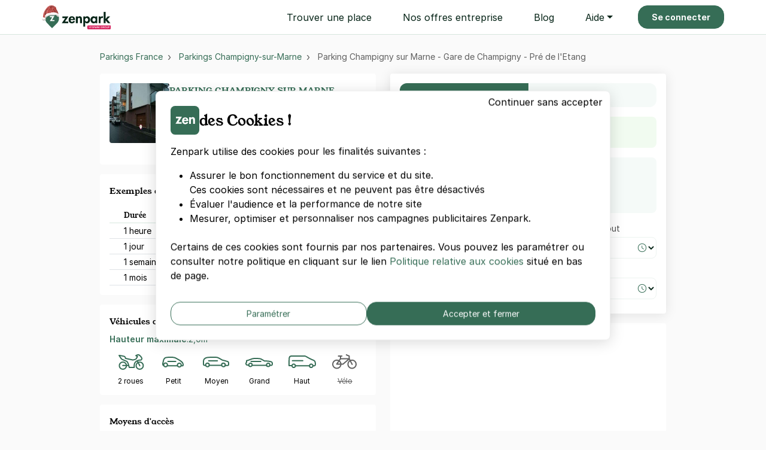

--- FILE ---
content_type: text/html; charset=utf-8
request_url: https://zenpark.com/parkings/parking-champigny-sur-marne-gare-pre-etang
body_size: 41098
content:
<!DOCTYPE html>
<html lang="fr" dir="ltr">
  <head>
    <meta charset="utf-8">
    <meta name="view-transition" content="same-origin">
    <meta name="turbo-prefetch" content="false">
    <title>Réservation et location parking Gare de Champigny - Pré de l&#39;Etang - Champigny sur Marne | Zenpark</title>
    <meta name="viewport" content="width=device-width, initial-scale=1">
    <meta name="description" content="Profitez du parking Champigny sur Marne - Gare de Champigny - Pré de l&#39;Etang : réservation instantanée, place garantie, accès 24/7 et jusqu&#39;à 60 % d&#39;économies avec Zenpark.">
    <meta name="apple-mobile-web-app-title" content="Zenpark">
    <meta name="apple-itunes-app" content="app-id=757934388">
    <meta name="author" content="Zenpark">
    <meta name="language" content="fr">
      <meta property="fb:page_id" content="243989738990423">
    <meta property="og:locale" content="fr">
    <meta property="og:type" content="website">
      <meta property="og:title" content="Bon plan parking Champigny-sur-Marne">
      <meta name="twitter:title" value="Bon plan parking Champigny-sur-Marne">
      <meta property="og:description" content="Votre place de parking partagée Champigny sur Marne - Gare de Champigny - Pré de l&#39;Etang jusqu&#39;à 60% moins chère. Réservez à l&#39;heure, à la journée, au mois, … Entrée/Sortie parking avec votre smartphone!">
      <meta name="twitter:description" value="Votre place de parking partagée Champigny sur Marne - Gare de Champigny - Pré de l&#39;Etang jusqu&#39;à 60% moins chère. Réservez à l&#39;heure, à la journée, au mois, … Entrée/Sortie parking avec votre smartphone!">
    <meta property="og:site_name" content="Zenpark">
      <meta property="og:image" content="https://cdn-static.zenpark.com/pictures/parkings/large/42567-156223.jpg?1747235187">
      <meta name="twitter:image" value="https://cdn-static.zenpark.com/pictures/parkings/large/42567-156223.jpg?1747235187">
      <meta property="og:url" content="https://zenpark.com/parkings/parking-champigny-sur-marne-gare-pre-etang">
    <meta name="twitter:card" value="summary_large_image">
    <meta name="twitter:site" value="@ZenparkFr">
    <meta name="twitter:creator" value="@ZenparkFr">
    <meta name="twitter:app:country" content="FR">
    <meta name="twitter:app:name:iphone" content="Zenpark">
    <meta name="twitter:app:name:ipad" content="Zenpark">
    <meta name="twitter:app:name:googleplay" content="Zenpark">
    <meta name="twitter:app:id:iphone" content="757934388">
    <meta name="twitter:app:id:ipad" content="757934388">
    <meta name="twitter:app:id:googleplay" content="com.zenpark.mobile">
    <meta name="application-name" content="Zenpark">
        <link rel="icon" type="image/png" href="https://cdn-static.zenpark.com/favicons/zenpark-v2/favicon-96x96.png" sizes="96x96">
    <link rel="icon" type="image/svg+xml" href="https://cdn-static.zenpark.com/favicons/zenpark-v2/favicon.svg">
    <link rel="shortcut icon" href="https://cdn-static.zenpark.com/favicons/zenpark-v2/favicon.ico">
    <link rel="apple-touch-icon" sizes="180x180" href="https://cdn-static.zenpark.com/favicons/zenpark-v2/apple-touch-icon.png">
    <meta name="apple-mobile-web-app-title" content="Zenpark">
    <meta name="theme-color" content="#366d56">
    <script>
      // Defer manifest loading to avoid blocking critical path
      if ('requestIdleCallback' in window) {
        requestIdleCallback(() => {
          const link = document.createElement('link');
          link.rel = 'manifest';
          link.href = '/site-zenpark.webmanifest';
          document.head.appendChild(link);
        });
      } else {
        setTimeout(() => {
          const link = document.createElement('link');
          link.rel = 'manifest';
          link.href = '/site-zenpark.webmanifest';
          document.head.appendChild(link);
        }, 1);
      }
    </script>

      <link rel="canonical" href="https://zenpark.com/parkings/parking-champigny-sur-marne-gare-pre-etang">
    
    <turbo-frame id="turbo_frame_javascript_variables">
  

<script>
  window.user_id = "";
  window.dataLayer = window.dataLayer || [];
  window.page_category = "parkings_show";

  function gtag() { dataLayer.push(arguments); }
  gtag("consent", "default", {"ad_personalization":"denied","ad_storage":"denied","ad_user_data":"denied","analytics_storage":"denied","functionality_storage":"denied","personalization_storage":"denied","security_storage":"granted"});

  // Bing UET Consent Mode
  window.uetq = window.uetq || [];
  window.uetq.push("consent", "default", {
    "ad_storage": "denied",
  });

  var dataLayerOptions = {
    client_type: "particulier",
    event_id: "629a73cd-9ed7-4e2d-b4ab-1656383696e4",
    has_active_subscription: "false",
    has_planned_reservation: "false",
    page_category: "parkings_show",
    pick_id: "",
    pro_customer_pricing_plan: "",
    user_city: "",
    user_country: "FR",
    user_email: "",
    user_hexdigest_email: "",
    user_id: "",
    user_postal_code: "",
    user_sha256_email: "",
    user_sha256_first_name: "",
    user_sha256_last_name: "",
    user_sha256_phone_number: "",
    user_type: "newcomer",
    first_time_reservation: "true",
    first_time_subscription: "true"
  }

  window.dataLayer.push(dataLayerOptions);
</script>

  <script>
    window.dataLayer.push({
      parking_city: "Champigny-sur-Marne",
      parking_geo: "Champigny-sur-Marne/94500",
      parking_google_location_id: "CYsqdpPGGMQUEBM",
      parking_id: "42567",
      parking_name: "Champigny sur Marne - Gare de Champigny - Pré de l&#39;Etang",
      parking_offer: "connect",
      parking_price: 34.0,
      parking_slug: "42567-champigny-sur-marne-gare-de-champigny-pre-de-l-etang",
      parking_tax: 6.8,
      parking_zipcode: "94500",
      platform_name: "zenpark"
    });
  </script>

</turbo-frame>
        <link rel="preconnect" href="https://api.mapbox.com" crossorigin>
    <link rel="dns-prefetch" href="https://api.mapbox.com">

    <meta name="csrf-param" content="authenticity_token" />
<meta name="csrf-token" content="JZBRAWiGHFtvf3T7MVppwBCy-Z9ix0rOSYD-2S3bXu2-hoJCv05brM6gmkGqY33dvE3G0msTaXFslzjQrWzf7g" />
      <script src="https://cdn-assets-prod.zenpark.com/assets/cookie_consent_vanilla-6b96ba6b.js"></script>

      <link rel="stylesheet" href="https://cdn-assets-prod.zenpark.com/assets/public_zenpark-7131181f.css" data-turbo-track="reload" media="all" />
      <script src="https://cdn-assets-prod.zenpark.com/assets/public-6bab9841.js" data-turbo-track="reload" type="module"></script>
      <script>
    (function(w,d,s,l,i){w[l]=w[l]||[];w[l].push({'gtm.start':
    new Date().getTime(),event:'gtm.js'});var f=d.getElementsByTagName(s)[0],
    j=d.createElement(s),dl=l!='dataLayer'?'&l='+l:'';j.async=true;j.src=
    'https://www.googletagmanager.com/gtm.js?id='+i+dl;f.parentNode.insertBefore(j,f);
    })(window,document,'script','dataLayer','GTM-5LBV8LJ');
  </script>


  </head>

  <body class="zenpark parkings show" style="background-color:#fafafa">
      <noscript><iframe src="https://www.googletagmanager.com/ns.html?id=GTM-5LBV8LJ" height="0" width="0" style="display:none;visibility:hidden"></iframe></noscript>

    <div class="layout">
      <div class="layout__above-footer">
        <turbo-frame id="flashes"></turbo-frame>
          <header
  class="header "
  data-controller="public--navbar"
  data-public--navbar-theme-value="light"
  data-public--navbar-transparent-mode-enabled-value="true"
  data-public--navbar-target="header"
  data-action="scroll@window->public--navbar#update:passive resize@window->public--navbar#update">
  <div class="container px-0">

    <nav class="header__container px-3 px-sm-0 " aria-label="Navbar menu">
        <a class="w-auto navbar-brand d-flex align-items-center" title="logo" data-event-action="layout_header_logo" href="/">
              <img alt="Zenpark | Réservation et location parking à l&#39;heure, à la journée ou au mois" height="40" id="navbar-logo-dark" loading="lazy" src="https://cdn-assets-prod.zenpark.com/assets/logo/pin-text-zenpark-449cf38d.svg" />

            <img alt="Zenpark | Réservation et location parking à l&#39;heure, à la journée ou au mois" width="128" id="navbar-logo-white" src="https://cdn-assets-prod.zenpark.com/assets/logo/pin-text-zenpark-white-73fef0ee.svg" />

</a>
        <div class="d-flex align-items-center ms-auto">
            <span data-controller="components--obfuscated-link" data-components--obfuscated-link-target="link" data-src="/search" data-action="click-&gt;components--obfuscated-link#openLink" class="navlink navlink--main ms-auto d-sm-none px-0" type="button" data-public--navbar-target="mobileSearchPath" data-event-action="search_mobile">
  
              <svg xmlns="http://www.w3.org/2000/svg" width="24" height="24" viewBox="0 0 24 24" fill="none" class="svg-size-24 fill-svg-navy1">
<path fill-rule="evenodd" clip-rule="evenodd" d="M3.79995 11C3.79995 7.0235 7.0235 3.79995 11 3.79995C14.9764 3.79995 18.2 7.0235 18.2 11C18.2 12.946 17.4279 14.7117 16.1733 16.0076C16.1423 16.0307 16.1125 16.0563 16.0843 16.0845C16.0561 16.1127 16.0304 16.1425 16.0073 16.1736C14.7115 17.428 12.9459 18.2 11 18.2C7.0235 18.2 3.79995 14.9764 3.79995 11ZM16.631 17.7627C15.1051 19.0347 13.1419 19.7999 11 19.7999C6.13985 19.7999 2.19995 15.8601 2.19995 11C2.19995 6.13985 6.13985 2.19995 11 2.19995C15.8601 2.19995 19.7999 6.13985 19.7999 11C19.7999 13.142 19.0346 15.1053 17.7624 16.6313L21.5656 20.4345C21.878 20.747 21.878 21.2535 21.5656 21.5659C21.2532 21.8783 20.7467 21.8783 20.4343 21.5659L16.631 17.7627Z" fill="#366d56"></path>
</svg>
              <span class="ms-1 ds-text-body-md">
                Rechercher
              </span>

</span>          <div
            class="js_menu_toggle navlink navlink--main d-sm-none pe-0 ms-3"
            data-action="click->public--navbar#toggleMenu">
            <svg xmlns="http://www.w3.org/2000/svg" width="25" height="24" viewBox="0 0 25 24" fill="none" class="svg-size-24 fill-svg-navy1">
<path d="M21.9556 7.75H3.95557C3.54557 7.75 3.20557 7.41 3.20557 7C3.20557 6.59 3.54557 6.25 3.95557 6.25H21.9556C22.3656 6.25 22.7056 6.59 22.7056 7C22.7056 7.41 22.3656 7.75 21.9556 7.75Z" fill="#366d56"></path>
<path d="M21.9556 12.75H3.95557C3.54557 12.75 3.20557 12.41 3.20557 12C3.20557 11.59 3.54557 11.25 3.95557 11.25H21.9556C22.3656 11.25 22.7056 11.59 22.7056 12C22.7056 12.41 22.3656 12.75 21.9556 12.75Z" fill="#366d56"></path>
<path d="M21.9556 17.75H3.95557C3.54557 17.75 3.20557 17.41 3.20557 17C3.20557 16.59 3.54557 16.25 3.95557 16.25H21.9556C22.3656 16.25 22.7056 16.59 22.7056 17C22.7056 17.41 22.3656 17.75 21.9556 17.75Z" fill="#366d56"></path>
</svg>
            <svg xmlns="http://www.w3.org/2000/svg" width="24" height="24" viewBox="0 0 24 24" fill="none" class="svg-size-24 fill-svg-navy1 d-none">
<path d="M6.16999 18.58C5.97999 18.58 5.78999 18.51 5.63999 18.36C5.34999 18.07 5.34999 17.59 5.63999 17.3L17.3 5.63999C17.59 5.34999 18.07 5.34999 18.36 5.63999C18.65 5.92999 18.65 6.40998 18.36 6.69998L6.69998 18.36C6.55998 18.51 6.35999 18.58 6.16999 18.58Z" fill="#366d56"></path>
<path d="M17.83 18.58C17.64 18.58 17.45 18.51 17.3 18.36L5.63999 6.69998C5.34999 6.40998 5.34999 5.92999 5.63999 5.63999C5.92999 5.34999 6.40998 5.34999 6.69998 5.63999L18.36 17.3C18.65 17.59 18.65 18.07 18.36 18.36C18.21 18.51 18.02 18.58 17.83 18.58Z" fill="#366d56"></path>
</svg>
          </div>
        </div>
          <ul class="navbar-nav" data-public--navbar-target="menuNavUl">
    <li class="nav-item d-flex align-items-center">
      <span data-controller="components--obfuscated-link" data-components--obfuscated-link-target="link" data-src="/search" data-action="click-&gt;components--obfuscated-link#openLink" class="ds-text-body-xs-light nav-link" type="button" data-event-category="header" data-event-action="zenpark-find-a-spot">
  
        Trouver une place

</span>    </li>

  <li class="nav-item d-flex align-items-center">
    <a class="ds-text-body-xs-light nav-link" data-event-category="header" data-event-action="zenpark-pro-offer" href="https://zenpark.pro">Nos offres entreprise</a>
  </li>

  <li class="nav-item d-flex align-items-center">
    <a class="ds-text-body-xs-light nav-link" data-event-category="header" data-event-action="zenpark-blog" href="https://zenpark.com/blog/">Blog</a>
  </li>

  <li class="nav-item">
    <a class="ds-text-body-xs-light nav-link dropdown-toggle" id="zenparkHelp" data-event-category="header" data-event-action="zenpark-help" aria-haspopup="true" aria-expanded="false" data-bs-toggle="dropdown" href="#">Aide</a>

    <ul class="dropdown-menu" aria-labelledby="zenparkHelp">
      <li>
        <a class="dropdown-item" data-event-category="header" data-event-action="zenpark-how-it-works" href="/comment">Comment ça marche ?</a>
      </li>

      <li>
        <span data-controller="components--obfuscated-link" data-components--obfuscated-link-target="link" data-src="https://help.zenpark.com/hc/fr" data-action="click-&gt;components--obfuscated-link#openLink" class="dropdown-item" type="button" data-event-category="header" data-event-action="zenpark-zendesk">
  
          Centre d&#39;aide

</span>      </li>

      <li>
        <span data-controller="components--obfuscated-link" data-components--obfuscated-link-target="link" data-src="https://help.zenpark.com/hc/fr/requests/new" data-action="click-&gt;components--obfuscated-link#openLink" class="dropdown-item" type="button" data-event-category="header" data-event-action="zenpark-zendesk">
  
          Nous contacter

</span>      </li>
    </ul>
  </li>

  <li class="nav-item align-self-center" id="js_wisepops_notification_feed_item" style="display:none;">
    <a class="nav-link wisp" data-event-category="header" data-event-action="wisepops-click-notification-feed" aria-label="Notifications feed" href="#">
      <svg xmlns="http://www.w3.org/2000/svg" width="24" height="24" viewBox="0 0 24 24" fill="none" class="svg-size-24">
<path d="M20.4 12.4241C20.145 12.4241 19.9313 12.335 19.7588 12.1569C19.5863 11.9787 19.5 11.758 19.5 11.4946C19.5 11.2312 19.5863 11.0123 19.7588 10.8377C19.9313 10.6632 20.145 10.5759 20.4 10.5759H23.1C23.355 10.5759 23.5688 10.665 23.7412 10.8431C23.9137 11.0213 24 11.242 24 11.5054C24 11.7688 23.9137 11.9877 23.7412 12.1623C23.5688 12.3368 23.355 12.4241 23.1 12.4241H20.4ZM20.28 20.8029L18.09 19.1394C17.89 18.9751 17.77 18.7716 17.73 18.5287C17.69 18.2858 17.75 18.0582 17.91 17.8457C18.07 17.6403 18.2683 17.5171 18.5048 17.476C18.7413 17.4349 18.963 17.4965 19.17 17.6608L21.36 19.3243C21.56 19.4885 21.68 19.6921 21.72 19.935C21.76 20.1778 21.7 20.4055 21.54 20.618C21.38 20.8234 21.1817 20.9466 20.9452 20.9877C20.7087 21.0288 20.487 20.9671 20.28 20.8029ZM19.26 5.30837C19.053 5.47265 18.8313 5.53426 18.5948 5.49319C18.3583 5.45212 18.16 5.3289 18 5.12354C17.84 4.91818 17.78 4.69228 17.82 4.44585C17.86 4.19942 17.98 3.99406 18.18 3.82977L20.28 2.19715C20.487 2.03286 20.7087 1.97125 20.9452 2.01232C21.1817 2.05339 21.38 2.17661 21.54 2.38197C21.7 2.58733 21.76 2.81323 21.72 3.05966C21.68 3.3061 21.56 3.51146 21.36 3.67575L19.26 5.30837ZM3.9 20.1252V15.1965H1.8C1.305 15.1965 0.88125 15.0155 0.52875 14.6536C0.17625 14.2916 0 13.8565 0 13.3482V9.65175C0 9.14348 0.17625 8.70837 0.52875 8.34643C0.88125 7.98448 1.305 7.8035 1.8 7.8035H7.2L11.85 4.93872C12.15 4.75389 12.45 4.75323 12.75 4.93674C13.05 5.12025 13.2 5.38788 13.2 5.73962V17.2604C13.2 17.6121 13.05 17.8797 12.75 18.0633C12.45 18.2468 12.15 18.2461 11.85 18.0613L7.2 15.1965H5.7V20.1252H3.9ZM14.4 15.6278V7.37224C14.94 7.86511 15.375 8.46579 15.705 9.17429C16.035 9.88278 16.2 10.658 16.2 11.5C16.2 12.342 16.035 13.1172 15.705 13.8257C15.375 14.5342 14.94 15.1349 14.4 15.6278ZM11.4 15.6278V7.37224L7.68 9.65175H1.8V13.3482H7.68L11.4 15.6278Z" fill="#366d56"></path>
</svg>
</a>  </li>

  <li class="nav-item d-flex align-items-center ms-sm-3">
      <a rel="nofollow" class="btn btn-sm btn-primary fw-bold" data-event-category="header" data-event-action="login" href="/users/sign_in">Se connecter</a>
  </li>
</ul>

<div class="d-none" data-public--navbar-target="scrollNavbarCta">
    <span data-controller="components--obfuscated-link" data-components--obfuscated-link-target="link" data-src="/search" data-action="click-&gt;components--obfuscated-link#openLink" class="btn btn-sm btn-primary" type="button" data-event-action="search-your-parking">
  
      Trouver une place

</span></div>

    </nav>
  </div>
</header>

        


<div class="container px-0 py-4" data-controller="public--parking--analytics-product-detail public--parking--sidebar-checkout-resizer">
  <div class="row">
    <div class="col-12 col-sm-10 offset-sm-1">
      

<div class="seo-breadcrumb d-flex align-items-start flex-column flex-sm-row mx-2 mx-sm-0 mb-3">
  <ol class="list-unstyled mb-0" itemscope itemtype="https://schema.org/BreadcrumbList">
    <li class="d-inline-flex align-items-center" itemscope itemtype="https://schema.org/ListItem" itemprop="itemListElement">
      <a itemprop="item" title="Parking France" href="/france/poi1">
        <span itemprop="name">
          Parkings France
        </span>
</a>      <meta itemprop="position" content="1">
    </li>


      <li class="d-inline-flex align-items-center" itemscope itemtype="https://schema.org/ListItem" itemprop="itemListElement">
        <a itemprop="item" href="/parking-champigny-sur-marne/poi33">
          <span itemprop="name">
            Parkings Champigny-sur-Marne
          </span>
</a>        <meta itemprop="position" content="2">
      </li>



    <li class="d-inline-flex align-items-center" itemscope itemtype="https://schema.org/ListItem" itemprop="itemListElement">
      <a itemprop="item" href="https://zenpark.com/parkings/parking-champigny-sur-marne-gare-pre-etang">
        <span itemprop="name">
          Parking
          Champigny sur Marne - Gare de Champigny - Pré de l&#39;Etang
        </span>
</a>      <meta itemprop="position" content="3">
    </li>
  </ol>
</div>


      <div class="row text-black">
        <div class="col-12 col-sm-6" id="parking-show">
          <div class="p-3 bg-white rounded-4">
            <div class="d-flex flex-column flex-sm-row align-items-center justify-content-start gap-3 w-100">

              <div class="d-flex flex-column flex-sm-row align-items-start gap-3 w-100">
                <div class="d-flex align-items-start gap-3">
                  <img class="rounded-4" width="100" height="100" alt="Vignette parking Champigny sur Marne - Gare de Champigny - Pré de l&#39;Etang" loading="lazy" src="https://cdn-static.zenpark.com/pictures/parkings/medium/42567-156223.jpg?1747235187" />

                  <div class="flex-grow-1">
                    <h1 class="mb-0 text-primary ds-text-title-xs-bold text-uppercase">
                        Parking Champigny sur Marne - Gare de Champigny - Pré de l'Etang
                    </h1>

                    <div class="mb-0 ds-text-body-sm">
                      104 chemin du pré de l&#39;étang prolongé
                      <br>
                      94500 Champigny-sur-Marne
                    </div>
                  </div>
                </div>
              </div>
            </div>

              <div class="d-flex align-items-center justify-content-end gap-1 mt-3 mt-sm-0">
                <div class="d-flex align-items-center justify-content-end">
                  <svg xmlns="http://www.w3.org/2000/svg" viewBox="0 0 50 50" id="vector" class="svg-size-20 svg-yellow">
  <path id="path" d="M 25 3.553 L 30.695 18.321 L 46.5 19.173 L 34.214 29.152 L 38.287 44.447 L 25 35.848 L 11.712 44.447 L 15.786 29.152 L 3.5 19.173 L 19.305 18.321 Z" fill="#366d56" stroke-width="1"></path>
</svg><svg xmlns="http://www.w3.org/2000/svg" viewBox="0 0 50 50" id="vector" class="svg-size-20 svg-yellow">
  <path id="path" d="M 25 3.553 L 30.695 18.321 L 46.5 19.173 L 34.214 29.152 L 38.287 44.447 L 25 35.848 L 11.712 44.447 L 15.786 29.152 L 3.5 19.173 L 19.305 18.321 Z" fill="#366d56" stroke-width="1"></path>
</svg><svg xmlns="http://www.w3.org/2000/svg" viewBox="0 0 50 50" id="vector" class="svg-size-20 svg-yellow">
  <path id="path" d="M 25 3.553 L 30.695 18.321 L 46.5 19.173 L 34.214 29.152 L 38.287 44.447 L 25 35.848 L 11.712 44.447 L 15.786 29.152 L 3.5 19.173 L 19.305 18.321 Z" fill="#366d56" stroke-width="1"></path>
</svg><svg xmlns="http://www.w3.org/2000/svg" viewBox="0 0 50 50" id="vector" class="svg-size-20 svg-yellow">
  <path id="path" d="M 25 3.553 L 30.695 18.321 L 46.5 19.173 L 34.214 29.152 L 38.287 44.447 L 25 35.848 L 11.712 44.447 L 15.786 29.152 L 3.5 19.173 L 19.305 18.321 Z" fill="#366d56" stroke-width="1"></path>
</svg><svg xmlns="http://www.w3.org/2000/svg" viewBox="0 0 50 50" id="vector" class="svg-size-20 svg-yellow">
  <path id="path" d="M 25 3.553 L 30.695 18.321 L 46.5 19.173 L 34.214 29.152 L 38.287 44.447 L 25 35.848 L 11.712 44.447 L 15.786 29.152 L 3.5 19.173 L 19.305 18.321 Z" fill="#366d56" stroke-width="1"></path>
</svg>
                </div>

                <a class="ds-text-body-xs" href="#avis">21 avis</a>
              </div>
          </div>

          <div class="bg-white rounded-4 p-3 mt-3">
            <div class="ds-text-title-xs-bold d-flex align-items-start justify-content-start gap-1 mb-3">
              <h2 class="mb-0 ds-text-title-xs-bold text-black">Exemples de tarifs</h2>
              <div data-bs-toggle="tooltip" data-bs-title="Tarifs indicatifs ne tenant pas compte des différents avantages et codes promotionnels, et susceptibles d'évoluer dans le temps.">
                <svg xmlns="http://www.w3.org/2000/svg" width="24" height="24" viewBox="0 0 24 24" fill="none" class="ms-2 svg-size-12 fill-svg-grey1">
<path d="M12 22.75C6.07 22.75 1.25 17.93 1.25 12C1.25 6.07 6.07 1.25 12 1.25C17.93 1.25 22.75 6.07 22.75 12C22.75 17.93 17.93 22.75 12 22.75ZM12 2.75C6.9 2.75 2.75 6.9 2.75 12C2.75 17.1 6.9 21.25 12 21.25C17.1 21.25 21.25 17.1 21.25 12C21.25 6.9 17.1 2.75 12 2.75Z" fill="#366d56"></path>
<path d="M12 10.5C12.41 10.5 12.75 10.84 12.75 11.25L12.75 16.25C12.75 16.66 12.41 17 12 17C11.59 17 11.25 16.66 11.25 16.25L11.25 11.25C11.25 10.84 11.59 10.5 12 10.5Z" fill="#366d56"></path>
<path d="M12 7.24999C12.13 7.24999 12.26 7.27999 12.38 7.32999C12.5 7.37999 12.61 7.45 12.71 7.54C12.8 7.64 12.87 7.74 12.92 7.87C12.97 7.99 13 8.12 13 8.25C13 8.38 12.97 8.51 12.92 8.63C12.87 8.75 12.8 8.86 12.71 8.96C12.61 9.05 12.5 9.12 12.38 9.17C12.14 9.27 11.86 9.27 11.62 9.16999C11.5 9.11999 11.39 9.04999 11.29 8.95999C11.2 8.85999 11.13 8.75 11.08 8.62999C11.03 8.50999 11 8.37999 11 8.24999C11 8.11999 11.03 7.99 11.08 7.87C11.13 7.74 11.2 7.64 11.29 7.54C11.39 7.45 11.5 7.37999 11.62 7.32999C11.74 7.27999 11.87 7.24999 12 7.24999Z" fill="#366d56"></path>
</svg>
              </div>
            </div>
            <div>
              <table class="table table-sm w-100 mb-0">
                <thead>
                  <tr>
                    <th class="ds-text-body-sm lh-sm fw-bold text-start border-0 ps-4">Durée</th>
                    <th class="ds-text-body-sm lh-sm fw-bold text-end border-0 pe-4">Tarif</th>
                  </tr>
                </thead>
                <tbody>
                    <tr>
                      <td class="ds-text-body-sm lh-sm text-start ps-4">
                        1 heure
                      </td>
                      <td class="ds-text-body-sm lh-sm text-end pe-4">
                        1,00 €
                      </td>
                    </tr>
                    <tr>
                      <td class="ds-text-body-sm lh-sm text-start ps-4">
                        1 jour
                      </td>
                      <td class="ds-text-body-sm lh-sm text-end pe-4">
                        9,50 €
                      </td>
                    </tr>
                    <tr>
                      <td class="ds-text-body-sm lh-sm text-start ps-4">
                        1 semaine
                      </td>
                      <td class="ds-text-body-sm lh-sm text-end pe-4">
                        32,00 €
                      </td>
                    </tr>

                    <tr>
                      <td class="ds-text-body-sm lh-sm text-start ps-4">
                        1 mois
                      </td>
                      <td class="ds-text-body-sm lh-sm text-end pe-4">
                          35,00 €
                      </td>
                    </tr>
                </tbody>
              </table>
            </div>
          </div>

          


          <div class="bg-white rounded-4 p-3 mt-3">
            <div>
              <div class="d-flex align-items-center justify-content-start gap-2 mb-2">
    <h2 class="ds-text-title-xs-bold mb-0 text-black">
      Véhicules adaptés
    </h2>

  <span class="cursor-pointer" data-controller="widgets--popover" data-bs-trigger="hover" data-bs-toggle="popover" data-bs-placement="top" data-bs-html="true" data-bs-content="Passez votre souris sur les types de véhicules pour afficher des exemples de modèles correspondants" aria-label="Exemples de véhicules adaptés">
    <svg xmlns="http://www.w3.org/2000/svg" width="24" height="24" viewBox="0 0 24 24" fill="none" class="svg-size-12 fill-svg-grey1">
<path d="M12 22.75C6.07 22.75 1.25 17.93 1.25 12C1.25 6.07 6.07 1.25 12 1.25C17.93 1.25 22.75 6.07 22.75 12C22.75 17.93 17.93 22.75 12 22.75ZM12 2.75C6.9 2.75 2.75 6.9 2.75 12C2.75 17.1 6.9 21.25 12 21.25C17.1 21.25 21.25 17.1 21.25 12C21.25 6.9 17.1 2.75 12 2.75Z" fill="#366d56"></path>
<path d="M12 10.5C12.41 10.5 12.75 10.84 12.75 11.25L12.75 16.25C12.75 16.66 12.41 17 12 17C11.59 17 11.25 16.66 11.25 16.25L11.25 11.25C11.25 10.84 11.59 10.5 12 10.5Z" fill="#366d56"></path>
<path d="M12 7.24999C12.13 7.24999 12.26 7.27999 12.38 7.32999C12.5 7.37999 12.61 7.45 12.71 7.54C12.8 7.64 12.87 7.74 12.92 7.87C12.97 7.99 13 8.12 13 8.25C13 8.38 12.97 8.51 12.92 8.63C12.87 8.75 12.8 8.86 12.71 8.96C12.61 9.05 12.5 9.12 12.38 9.17C12.14 9.27 11.86 9.27 11.62 9.16999C11.5 9.11999 11.39 9.04999 11.29 8.95999C11.2 8.85999 11.13 8.75 11.08 8.62999C11.03 8.50999 11 8.37999 11 8.24999C11 8.11999 11.03 7.99 11.08 7.87C11.13 7.74 11.2 7.64 11.29 7.54C11.39 7.45 11.5 7.37999 11.62 7.32999C11.74 7.27999 11.87 7.24999 12 7.24999Z" fill="#366d56"></path>
</svg>
  </span>
</div>

  <div class="d-flex align-items-center gap-1 mt-1 text-primary">
      <span class="ds-text-body-sm-bold">
        Hauteur maximale
      </span>
      <span class="ds-text-body-sm">:</span>
      <span class="ds-text-body-sm">
        2,0m
      </span>
  </div>

<div class="recommended-vehicles-grid mt-1 gap-1">
      <div
        class="text-center w-100"
        role="button"
        data-bs-trigger="hover focus"
        data-bs-toggle="popover"
        data-bs-placement="bottom"
        data-bs-html="true"
        data-bs-content="<div>Moto, Scooter …</div>
      "
      data-event-action="parking-vehicles-bubble"
      data-controller="widgets--popover"
      aria-label="Vehicles examples">
      <div class="stroke-svg-primary">
          <svg xmlns="http://www.w3.org/2000/svg" width="24" height="24" viewBox="0 0 24 24" fill="none" role="img" aria-labelledby="a6ke7b33swud2e1954bi8vne4pkszgdy" class="svg-size-48"><title id="a6ke7b33swud2e1954bi8vne4pkszgdy">2 roues</title>
<path d="M5.16849 17.9865C6.81538 17.9865 8.15045 16.6515 8.15045 15.0046C8.15045 13.3577 6.81538 12.0226 5.16849 12.0226C3.52159 12.0226 2.18652 13.3577 2.18652 15.0046C2.18652 16.6515 3.52159 17.9865 5.16849 17.9865Z" stroke="#366d56" stroke-miterlimit="10" stroke-linecap="round" stroke-linejoin="round"></path>
<path d="M19.2183 18C20.8652 18 22.2003 16.6649 22.2003 15.018C22.2003 13.3711 20.8652 12.0361 19.2183 12.0361C17.5714 12.0361 16.2363 13.3711 16.2363 15.018C16.2363 16.6649 17.5714 18 19.2183 18Z" stroke="#366d56" stroke-miterlimit="10" stroke-linecap="round" stroke-linejoin="round"></path>
<path d="M5.07812 14.9218H9.69536" stroke="#366d56" stroke-miterlimit="10" stroke-linecap="round" stroke-linejoin="round"></path>
<path d="M14.6974 16.4609H10.4649C10.4649 16.4609 9.53571 12.4131 8.65267 11.6475C7.76962 10.8818 4.501 10.1122 3.92385 9.34269C3.34669 8.57315 2 6.45691 2 6.45691C2 6.45691 6.04008 7.03407 6.61723 7.41884C7.19439 7.80361 7.38677 8.95792 7.38677 8.95792L13.5431 10.3046C13.5431 10.3046 16.0441 9.72746 16.2365 9.34269C16.4289 8.95792 17.3908 7.41884 17.3908 7.41884L16.0441 6.6493C16.0441 6.6493 17.7756 5.49499 18.9299 6.26453C20.0842 7.03407 21.2385 8.76553 21.0461 9.34269C20.8537 9.91984 20.2766 10.3046 20.2766 10.3046C20.2766 10.3046 18.3008 10.3315 17.1984 10.8818C16.0441 11.4589 14.8898 12.6132 14.6974 14.1523C14.5762 15.1238 14.6974 16.4609 14.6974 16.4609Z" stroke="#366d56" stroke-miterlimit="10" stroke-linecap="round" stroke-linejoin="round"></path>
<path d="M19.3147 15.1142L17.1985 11.0741" stroke="#366d56" stroke-miterlimit="10" stroke-linecap="round" stroke-linejoin="round"></path>
</svg>
      </div>

      <div class="d-flex align-items-center justify-content-center gap-1">
        <div class="lh-sm ds-text-body-xs">
          2 roues
        </div>
      </div>
    </div>
      <div
        class="text-center w-100"
        role="button"
        data-bs-trigger="hover focus"
        data-bs-toggle="popover"
        data-bs-placement="bottom"
        data-bs-html="true"
        data-bs-content="<div>Clio, E-208, Yaris …</div>
      "
      data-event-action="parking-vehicles-bubble"
      data-controller="widgets--popover"
      aria-label="Vehicles examples">
      <div class="stroke-svg-primary">
          <svg xmlns="http://www.w3.org/2000/svg" width="24" height="24" viewBox="0 0 24 24" fill="none" role="img" aria-labelledby="a9i3vymobe8dv7r0jzg8urlti75e1hdr" class="svg-size-48"><title id="a9i3vymobe8dv7r0jzg8urlti75e1hdr">Petit</title>
<path d="M5.32668 15.9672C6.20217 15.9672 6.9119 15.2575 6.9119 14.382C6.9119 13.5065 6.20217 12.7968 5.32668 12.7968C4.45118 12.7968 3.74146 13.5065 3.74146 14.382C3.74146 15.2575 4.45118 15.9672 5.32668 15.9672Z" stroke="#366d56" stroke-miterlimit="10" stroke-linecap="round" stroke-linejoin="round"></path>
<path d="M16.8108 16.1247C17.6863 16.1247 18.396 15.415 18.396 14.5395C18.396 13.664 17.6863 12.9542 16.8108 12.9542C15.9353 12.9542 15.2256 13.664 15.2256 14.5395C15.2256 15.415 15.9353 16.1247 16.8108 16.1247Z" stroke="#366d56" stroke-miterlimit="10" stroke-linecap="round" stroke-linejoin="round"></path>
<path d="M7.06421 15.1407H15.0874" stroke="#366d56" stroke-miterlimit="10" stroke-linecap="round" stroke-linejoin="round"></path>
<path d="M7.27539 11.5441H13.8374" stroke="#366d56" stroke-miterlimit="10" stroke-linecap="round" stroke-linejoin="round"></path>
<path d="M3.69774 14.88C3.69774 14.88 2.99851 14.753 3 13.4263C3 13.0139 3.35709 11.7828 3.35709 11.7828C3.35709 11.7828 3.54086 10.7294 3.69774 10.2663C4.10712 9.05904 4.80037 8.59887 5.0215 8.49876C5.24262 8.39866 7.90508 7.97434 9.48433 7.96089C10.7005 7.95193 12.0228 8.09536 12.9895 8.34039C13.5423 8.48083 16.3496 10.1348 16.5872 10.2364C16.5872 10.2364 18.1052 11.2494 18.4862 11.5512C19.1391 12.0681 19.7532 12.5881 19.9086 13.4771C20.0669 14.381 20.0371 15.1415 19.68 15.1415C19.2034 15.1415 18.28 15.1415 18.28 15.1415" stroke="#366d56" stroke-miterlimit="10" stroke-linecap="round" stroke-linejoin="round"></path>
</svg>
      </div>

      <div class="d-flex align-items-center justify-content-center gap-1">
        <div class="lh-sm ds-text-body-xs">
          Petit
        </div>
      </div>
    </div>
      <div
        class="text-center w-100"
        role="button"
        data-bs-trigger="hover focus"
        data-bs-toggle="popover"
        data-bs-placement="bottom"
        data-bs-html="true"
        data-bs-content="<div>Megane, Model 3, Golf …</div>
      "
      data-event-action="parking-vehicles-bubble"
      data-controller="widgets--popover"
      aria-label="Vehicles examples">
      <div class="stroke-svg-primary">
          <svg xmlns="http://www.w3.org/2000/svg" width="24" height="24" viewBox="0 0 24 24" fill="none" role="img" aria-labelledby="aomcf2oqw4ludoy5nomhfpcq6pop5ofh" class="svg-size-48"><title id="aomcf2oqw4ludoy5nomhfpcq6pop5ofh">Moyen</title>
<path d="M4.31524 15.897C5.13992 15.897 5.80846 15.2284 5.80846 14.4038C5.80846 13.5791 5.13992 12.9105 4.31524 12.9105C3.49056 12.9105 2.82202 13.5791 2.82202 14.4038C2.82202 15.2284 3.49056 15.897 4.31524 15.897Z" stroke="#366d56" stroke-miterlimit="10" stroke-linecap="round" stroke-linejoin="round"></path>
<path d="M17.6731 15.897C18.4978 15.897 19.1664 15.2284 19.1664 14.4038C19.1664 13.5791 18.4978 12.9105 17.6731 12.9105C16.8485 12.9105 16.1799 13.5791 16.1799 14.4038C16.1799 15.2284 16.8485 15.897 17.6731 15.897Z" stroke="#366d56" stroke-miterlimit="10" stroke-linecap="round" stroke-linejoin="round"></path>
<path d="M2.64139 14.7288C2.64139 14.7288 2.08234 14.7457 1.79797 14.736C1.57653 14.7288 1.37929 14.5981 1.28853 14.5098C1.09492 14.3174 1.02716 14.2048 1.01022 13.9422V13.0165C1.01022 13.0165 0.987227 12.5337 1.01022 12.2554C1.04531 11.8282 1.00538 11.3878 1.08403 10.8481C1.11065 10.6642 1.176 10.3604 1.26312 10.1184C1.4047 9.72879 1.74473 9.4057 2.02667 9.1528C2.64502 8.59617 3.0758 8.48242 3.46423 8.37836C3.95552 8.24525 4.40445 8.18717 4.99859 8.12424C5.52739 8.06858 11.4894 7.86892 12.3909 8.13513C13.4267 8.36867 16.7084 10.3447 16.7084 10.3447C16.7084 10.3447 19.5508 11.0659 19.9925 11.2196C20.4342 11.3733 20.9267 11.4205 21.5305 11.7484C21.6576 11.8174 21.8524 12.0545 21.8863 12.1852C21.9504 12.4345 21.9758 12.7285 21.9903 13.1242C21.9976 13.3336 22 13.7789 22 14.1613C22 14.534 21.6987 14.8377 21.326 14.8389C21.1009 14.8401 20.8299 14.8401 20.5274 14.8353C19.9151 14.8268 19.166 14.8268 19.166 14.8268" stroke="#366d56" stroke-miterlimit="10" stroke-linecap="round" stroke-linejoin="round"></path>
<path d="M5.95947 14.7388H16.0732" stroke="#366d56" stroke-miterlimit="10" stroke-linecap="round" stroke-linejoin="round"></path>
<path d="M5.30811 10.9761H12.6387" stroke="#366d56" stroke-miterlimit="10" stroke-linecap="round" stroke-linejoin="round"></path>
</svg>
      </div>

      <div class="d-flex align-items-center justify-content-center gap-1">
        <div class="lh-sm ds-text-body-xs">
          Moyen
        </div>
      </div>
    </div>
      <div
        class="text-center w-100"
        role="button"
        data-bs-trigger="hover focus"
        data-bs-toggle="popover"
        data-bs-placement="bottom"
        data-bs-html="true"
        data-bs-content="<div>Scenic, E-3008, Model Y …</div>
      "
      data-event-action="parking-vehicles-bubble"
      data-controller="widgets--popover"
      aria-label="Vehicles examples">
      <div class="stroke-svg-primary">
          <svg xmlns="http://www.w3.org/2000/svg" width="24" height="24" viewBox="0 0 24 24" fill="none" role="img" aria-labelledby="a9lmc7pn4m0ew704war2qm1223aozkho" class="svg-size-48"><title id="a9lmc7pn4m0ew704war2qm1223aozkho">Grand</title>
<path d="M5.24194 11.5071H13.4025" stroke="#366d56" stroke-miterlimit="10" stroke-linecap="round" stroke-linejoin="round"></path>
<path d="M4.76555 15.74C5.52666 15.74 6.14366 15.123 6.14366 14.3619C6.14366 13.6007 5.52666 12.9837 4.76555 12.9837C4.00445 12.9837 3.38745 13.6007 3.38745 14.3619C3.38745 15.123 4.00445 15.74 4.76555 15.74Z" stroke="#366d56" stroke-miterlimit="10" stroke-linecap="round" stroke-linejoin="round"></path>
<path d="M19.5561 15.74C20.3172 15.74 20.9342 15.123 20.9342 14.3619C20.9342 13.6007 20.3172 12.9837 19.5561 12.9837C18.795 12.9837 18.178 13.6007 18.178 14.3619C18.178 15.123 18.795 15.74 19.5561 15.74Z" stroke="#366d56" stroke-miterlimit="10" stroke-linecap="round" stroke-linejoin="round"></path>
<path d="M6.31348 14.6986H18.221" stroke="#366d56" stroke-miterlimit="10" stroke-linecap="round" stroke-linejoin="round"></path>
<path d="M3.22521 14.6989L1.45336 14.3619C1.45336 14.3619 0.868097 13.5412 1.02752 12.9838C1.18694 12.4263 1.53254 12.2937 1.53254 11.947C1.53254 11.6003 1.53254 10.83 1.53254 10.83C1.53254 10.83 2.34678 10.6695 2.90529 10.4972C3.46381 10.325 6.12479 9.2871 6.76248 9.15335C7.40018 9.01961 9.98198 8.96718 10.8465 9.02068C11.711 9.07418 13.0399 9.15335 13.5995 9.47327C14.158 9.79212 16.4456 11.0964 16.4456 11.0964C16.4456 11.0964 18.7599 11.1499 19.7175 11.2826C20.6751 11.4152 21.9516 11.7469 22.2822 11.8657C22.7498 12.0337 22.8707 12.4531 22.9498 12.7452C23.029 13.0373 22.9926 13.2695 22.9852 13.7488C22.9787 14.149 22.9306 14.4218 22.6567 14.5994C22.3956 14.7696 21.6862 14.7984 21.6862 14.7984L20.9351 14.7663" stroke="#366d56" stroke-miterlimit="10" stroke-linecap="round" stroke-linejoin="round"></path>
</svg>
      </div>

      <div class="d-flex align-items-center justify-content-center gap-1">
        <div class="lh-sm ds-text-body-xs">
          Grand
        </div>
      </div>
    </div>
      <div
        class="text-center w-100"
        role="button"
        data-bs-trigger="hover focus"
        data-bs-toggle="popover"
        data-bs-placement="bottom"
        data-bs-html="true"
        data-bs-content="<div>iX1, XC90, Touareg …</div>
      "
      data-event-action="parking-vehicles-bubble"
      data-controller="widgets--popover"
      aria-label="Vehicles examples">
      <div class="stroke-svg-primary">
          <svg xmlns="http://www.w3.org/2000/svg" width="24" height="24" viewBox="0 0 24 24" fill="none" role="img" aria-labelledby="a9pkgiicqfy0yao4v6ctqv9e8rusvlgd" class="svg-size-48"><title id="a9pkgiicqfy0yao4v6ctqv9e8rusvlgd">Haut</title>
<path d="M3.421 15.0213L1 14.9993C1 14.9993 1 9.26385 1.24507 8.28248C1.49013 7.30111 1.81762 7 3.04626 7H11.2302H14.2644C14.6468 7 16.7063 8.24292 16.7063 8.24292C17.7019 8.74734 18.9855 9.48034 19.4339 9.68035C19.9064 9.89135 21.4186 10.4914 21.7999 10.7101C22.1824 10.9288 22.5362 11.2552 22.7 11.7464C22.8637 12.2376 23 13.3289 23 13.7652C23 14.2015 22.9451 14.8564 22.5637 15.0202C22.1813 15.1839 21.1109 15.129 21.1109 15.129" stroke="#366d56" stroke-miterlimit="10" stroke-linecap="round" stroke-linejoin="round"></path>
<path d="M18.1054 15.1377H6.29932" stroke="#366d56" stroke-miterlimit="10" stroke-linecap="round" stroke-linejoin="round"></path>
<path d="M3.82324 10.9057H12.4841" stroke="#366d56" stroke-miterlimit="10" stroke-linecap="round" stroke-linejoin="round"></path>
<path d="M4.88372 16.5532C5.66545 16.5532 6.29917 15.9195 6.29917 15.1378C6.29917 14.356 5.66545 13.7223 4.88372 13.7223C4.10198 13.7223 3.46826 14.356 3.46826 15.1378C3.46826 15.9195 4.10198 16.5532 4.88372 16.5532Z" stroke="#366d56" stroke-miterlimit="10" stroke-linecap="round" stroke-linejoin="round"></path>
<path d="M19.5207 16.5532C20.3024 16.5532 20.9361 15.9195 20.9361 15.1378C20.9361 14.356 20.3024 13.7223 19.5207 13.7223C18.7389 13.7223 18.1052 14.356 18.1052 15.1378C18.1052 15.9195 18.7389 16.5532 19.5207 16.5532Z" stroke="#366d56" stroke-miterlimit="10" stroke-linecap="round" stroke-linejoin="round"></path>
</svg>
      </div>

      <div class="d-flex align-items-center justify-content-center gap-1">
        <div class="lh-sm ds-text-body-xs">
          Haut
        </div>
      </div>
    </div>
      <div
        class="text-center w-100"
        role="button"
        data-bs-trigger="hover focus"
        data-bs-toggle="popover"
        data-bs-placement="bottom"
        data-bs-html="true"
        data-bs-content="<div>Simple, cargo, biplace …</div>
      "
      data-event-action="parking-vehicles-bubble"
      data-controller="widgets--popover"
      aria-label="Vehicles examples">
      <div class="svg-grey1">
          <svg xmlns="http://www.w3.org/2000/svg" width="24" height="24" viewBox="0 0 24 24" fill="none" role="img" aria-labelledby="ahj9fl58but80vx4gy9fgvlyboxhatgd" class="svg-size-48"><title id="ahj9fl58but80vx4gy9fgvlyboxhatgd">Vélo</title>
<path d="M5.42084 17.2391C7.31012 17.2391 8.84168 15.7076 8.84168 13.8183C8.84168 11.929 7.31012 10.3975 5.42084 10.3975C3.53156 10.3975 2 11.929 2 13.8183C2 15.7076 3.53156 17.2391 5.42084 17.2391Z" stroke="#366d56" stroke-miterlimit="10" stroke-linecap="round" stroke-linejoin="round"></path>
<path d="M18.1181 17.2538C20.0074 17.2538 21.5389 15.7222 21.5389 13.8329C21.5389 11.9437 20.0074 10.4121 18.1181 10.4121C16.2288 10.4121 14.6973 11.9437 14.6973 13.8329C14.6973 15.7222 16.2288 17.2538 18.1181 17.2538Z" stroke="#366d56" stroke-miterlimit="10" stroke-linecap="round" stroke-linejoin="round"></path>
<path d="M18.2271 13.9425L15.7991 9.30859L10.6128 13.7223H5.31641L8.42745 9.30859H15.7991" stroke="#366d56" stroke-miterlimit="10" stroke-linecap="round" stroke-linejoin="round"></path>
<path d="M6.74805 7.02637H9.64073" stroke="#366d56" stroke-miterlimit="10" stroke-linecap="round" stroke-linejoin="round"></path>
<path d="M8.52148 7.02637V9.30879" stroke="#366d56" stroke-miterlimit="10" stroke-linecap="round" stroke-linejoin="round"></path>
<path d="M15.7995 9.30886V7.02644L13.4219 6" stroke="#366d56" stroke-miterlimit="10" stroke-linecap="round" stroke-linejoin="round"></path>
</svg>
      </div>

      <div class="d-flex align-items-center justify-content-center gap-1">
        <div class="lh-sm ds-text-body-xs text-decoration-line-through text-grey1">
          Vélo
        </div>
      </div>
    </div>
</div>

            </div>
          </div>


          <div class="bg-white rounded-4 p-3 mt-3">


              <h2 class="mb-2 ds-text-title-xs-bold text-black">
                Moyens d'accès
              </h2>

              <div class="mb-3" style="display: grid; grid-template-columns: 50% 50%;">
                    <div class="mb-2 cursor-pointer" data-controller="widgets--popover" data-bs-trigger="hover" data-bs-toggle="popover" data-bs-placement="bottom" data-bs-content="Vous pouvez accéder au parking grâce à l&#39;application mobile Zenpark.">
                      <img alt="app mobile" height="30" width="30" loading="lazy" src="https://cdn-assets-prod.zenpark.com/assets/parking/access/zen/application-access-083311be.svg" />
                      <span class="ds-text-body-sm">
                        Accès par mobile
                      </span>
                    </div>
                    <div class="mb-2 cursor-pointer" data-controller="widgets--popover" data-bs-trigger="hover" data-bs-toggle="popover" data-bs-placement="bottom" data-bs-content="Vous pouvez accéder au parking grâce à la télécommande Zenpass, à commander sur l&#39;application ou le site web.">
                      <img alt="zenpass" height="30" width="30" loading="lazy" src="https://cdn-assets-prod.zenpark.com/assets/parking/access/zen/zenpass-access-85962dd9.svg" />
                      <span class="ds-text-body-sm">
                        Accès par Zenpass
                      </span>
                    </div>
                    <div class="mb-2 cursor-pointer" data-controller="widgets--popover" data-bs-trigger="hover" data-bs-toggle="popover" data-bs-placement="bottom" data-bs-content="Vous pouvez accéder au parking grâce à un digicode.">
                      <img alt="digicode" height="30" width="30" loading="lazy" src="https://cdn-assets-prod.zenpark.com/assets/parking/access/zen/keypad-access-fef1dee2.svg" />
                      <span class="ds-text-body-sm">
                        Accès par digicode
                      </span>
                    </div>
              </div>

            <h2 class="mb-2 ds-text-title-xs-bold text-black">
              Caractéristiques
            </h2>

            

  <div class="row">
      <div class="col-12 col-sm-6">
        <div class="icon-container">
          <svg xmlns="http://www.w3.org/2000/svg" width="32" height="32" viewBox="0 0 32 32" fill="none" class="svg-size-24">
<path d="M16 30.3333C15.0667 30.3333 14.12 29.9733 13.4133 29.2667L11.1333 27.0133C10.5733 26.4533 9.80001 26.1466 9.01335 26.1466H8C5.24 26.1466 3 23.92 3 21.1867V6.63997C3 3.90664 5.24 1.68001 8 1.68001H24C26.76 1.68001 29 3.90664 29 6.63997V21.1867C29 23.92 26.76 26.1466 24 26.1466H22.9867C22.2 26.1466 21.4267 26.4667 20.8667 27.0133L18.5867 29.2667C17.88 29.9733 16.9333 30.3333 16 30.3333ZM8 3.66667C6.34667 3.66667 5 4.99996 5 6.62663V21.1733C5 22.8133 6.34667 24.1333 8 24.1333H9.01335C10.3333 24.1333 11.6133 24.6667 12.5466 25.5867L14.8267 27.84C15.48 28.48 16.5334 28.48 17.1867 27.84L19.4666 25.5867C20.4 24.6667 21.68 24.1333 23 24.1333H24C25.6533 24.1333 27 22.8 27 21.1733V6.62663C27 4.98663 25.6533 3.66667 24 3.66667H8Z" fill="#366d56"></path>
<path d="M15.9999 14.3334C13.7332 14.3334 11.8932 12.4934 11.8932 10.2267C11.8932 7.96006 13.7332 6.12012 15.9999 6.12012C18.2665 6.12012 20.1066 7.96006 20.1066 10.2267C20.1066 12.4934 18.2665 14.3334 15.9999 14.3334ZM15.9999 8.12012C14.8399 8.12012 13.8932 9.06673 13.8932 10.2267C13.8932 11.3867 14.8399 12.3334 15.9999 12.3334C17.1599 12.3334 18.1066 11.3867 18.1066 10.2267C18.1066 9.06673 17.1599 8.12012 15.9999 8.12012Z" fill="#366d56"></path>
<path d="M21.3333 21.8801C20.7866 21.8801 20.3333 21.4268 20.3333 20.8801C20.3333 19.0401 18.3866 17.5335 16 17.5335C13.6133 17.5335 11.6666 19.0401 11.6666 20.8801C11.6666 21.4268 11.2133 21.8801 10.6666 21.8801C10.12 21.8801 9.66663 21.4268 9.66663 20.8801C9.66663 17.9335 12.5066 15.5335 16 15.5335C19.4933 15.5335 22.3333 17.9335 22.3333 20.8801C22.3333 21.4268 21.88 21.8801 21.3333 21.8801Z" fill="#366d56"></path>
</svg>
          <div class="ds-text-body-sm">
            Place attribuée
          </div>
          <span class="ms-1" data-bs-trigger="hover focus" data-bs-toggle="tooltip" data-bs-title="Celle-ci vous sera communiquée lors de la confirmation de la prise d&#39;abonnement ou de la réservation." data-event-action="spot-nominative-bubble">
            <svg xmlns="http://www.w3.org/2000/svg" width="24" height="24" viewBox="0 0 24 24" fill="none" class="svg-size-16 fill-svg-navy1">
<path d="M12 22.75C6.07 22.75 1.25 17.93 1.25 12C1.25 6.07 6.07 1.25 12 1.25C17.93 1.25 22.75 6.07 22.75 12C22.75 17.93 17.93 22.75 12 22.75ZM12 2.75C6.9 2.75 2.75 6.9 2.75 12C2.75 17.1 6.9 21.25 12 21.25C17.1 21.25 21.25 17.1 21.25 12C21.25 6.9 17.1 2.75 12 2.75Z" fill="#366d56"></path>
<path d="M12 10.5C12.41 10.5 12.75 10.84 12.75 11.25L12.75 16.25C12.75 16.66 12.41 17 12 17C11.59 17 11.25 16.66 11.25 16.25L11.25 11.25C11.25 10.84 11.59 10.5 12 10.5Z" fill="#366d56"></path>
<path d="M12 7.24999C12.13 7.24999 12.26 7.27999 12.38 7.32999C12.5 7.37999 12.61 7.45 12.71 7.54C12.8 7.64 12.87 7.74 12.92 7.87C12.97 7.99 13 8.12 13 8.25C13 8.38 12.97 8.51 12.92 8.63C12.87 8.75 12.8 8.86 12.71 8.96C12.61 9.05 12.5 9.12 12.38 9.17C12.14 9.27 11.86 9.27 11.62 9.16999C11.5 9.11999 11.39 9.04999 11.29 8.95999C11.2 8.85999 11.13 8.75 11.08 8.62999C11.03 8.50999 11 8.37999 11 8.24999C11 8.11999 11.03 7.99 11.08 7.87C11.13 7.74 11.2 7.64 11.29 7.54C11.39 7.45 11.5 7.37999 11.62 7.32999C11.74 7.27999 11.87 7.24999 12 7.24999Z" fill="#366d56"></path>
</svg>
          </span>
        </div>
      </div>





      <div class="col-12 col-sm-6">
        <div class="icon-container">
          <svg xmlns="http://www.w3.org/2000/svg" width="36" height="36" viewBox="0 0 36 36" fill="none" class="svg-size-24">
<path d="M18 11V26" stroke="#366d56" stroke-width="1.5" stroke-linecap="round" stroke-linejoin="round"></path>
<path d="M12 21L18.0001 27L24 21" stroke="#366d56" stroke-width="1.5" stroke-linecap="round" stroke-linejoin="round"></path>
<path fill-rule="evenodd" clip-rule="evenodd" d="M32 31H4V5H32V31Z" stroke="#366d56" stroke-width="1.5" stroke-linecap="round" stroke-linejoin="round"></path>
<path d="M7 8L29 8" stroke="#366d56" stroke-width="1.5" stroke-linecap="round" stroke-linejoin="round"></path>
</svg>
          <div class="ds-text-body-sm">
            Parking souterrain
          </div>
        </div>
      </div>


  </div>


      <div class="row">
          <div class="col-12 col-sm-6">
            <div class="icon-container">
              <svg xmlns="http://www.w3.org/2000/svg" width="24" height="24" viewBox="0 0 24 24" fill="none" class="svg-size-24">
<path d="M2.44067 2.99109H21.1907" stroke="#366d56" stroke-linecap="round" stroke-linejoin="round"></path>
<path d="M2.44067 20.4911H21.1907" stroke="#366d56" stroke-linecap="round" stroke-linejoin="round"></path>
<path d="M14.0782 7.15432L11.5303 4.7196L8.94263 7.11248" stroke="#366d56" stroke-linecap="round" stroke-linejoin="round"></path>
<path d="M11.651 5.05676V18.0731" stroke="#366d56" stroke-linecap="round" stroke-linejoin="round"></path>
<path d="M9.10339 15.9756L11.6513 18.4103L14.2382 16.0174" stroke="#366d56" stroke-linecap="round" stroke-linejoin="round"></path>
</svg>
              <div class="ds-text-body-sm">
                Hauteur maximale : 2,0m
              </div>
            </div>
          </div>






      </div>


      <div class="row">
          <div class="col-12 col-sm-6 js-subscription-characteristics">
            <div class="icon-container" data-bs-trigger="hover" data-bs-toggle="popover" data-bs-placement="bottom" data-bs-html="true" data-bs-content="Ouverture via l&#39;application Zenpark iOS et Android">
              <svg xmlns="http://www.w3.org/2000/svg" width="24" height="24" viewBox="0 0 24 24" fill="none" class="svg-size-24">
<path d="M15.4256 14.6629V3.07185C15.4239 2.78814 15.3104 2.51656 15.1098 2.31593C14.9092 2.11531 14.6376 2.00174 14.3539 2H5.09161C4.8079 2.00174 4.53629 2.11531 4.33567 2.31593C4.13505 2.51656 4.02157 2.78814 4.01984 3.07185V20.9348C4.02158 21.2179 4.13528 21.4889 4.33608 21.6884C4.53689 21.888 4.8085 22 5.09161 22H14.3539" stroke="#366d56" stroke-linecap="round" stroke-linejoin="round"></path>
<path d="M12.7924 2.49622C12.7924 2.90741 12.6296 3.30189 12.3394 3.59327C12.0493 3.88465 11.6555 4.04927 11.2443 4.05102H8.23409C7.8229 4.04927 7.42914 3.88465 7.139 3.59327C6.84886 3.30189 6.68597 2.90741 6.68597 2.49622V2.49622" stroke="#366d56" stroke-linecap="round" stroke-linejoin="round"></path>
<path d="M7.61896 6.03577H10.0007" stroke="#366d56" stroke-linecap="round" stroke-linejoin="round"></path>
<path d="M11.1784 6.03577H11.6084" stroke="#366d56" stroke-linecap="round" stroke-linejoin="round"></path>
<path d="M4 18.1892H13.593" stroke="#366d56" stroke-linecap="round" stroke-linejoin="round"></path>
<path d="M9.76237 20.4849C9.99987 20.4849 10.1924 20.2924 10.1924 20.0549C10.1924 19.8174 9.99987 19.6249 9.76237 19.6249C9.52487 19.6249 9.33234 19.8174 9.33234 20.0549C9.33234 20.2924 9.52487 20.4849 9.76237 20.4849Z" fill="#366d56"></path>
<path d="M16.934 16.2439L14.195 13.9349C14.195 13.9349 11.9059 12.2082 11.0326 13.2733C10.1593 14.3385 11.1782 14.9803 12.2235 15.9859C12.8801 16.587 13.5739 17.146 14.3009 17.6598C13.8673 18.3665 13.6234 19.1732 13.593 20.0018C13.704 20.6874 13.9064 21.3549 14.195 21.9866H19.2562C19.2562 21.9866 19.6201 15.8205 18.6541 13.7695C17.7764 12.1389 16.7273 10.6064 15.5248 9.198" stroke="#366d56" stroke-linecap="round" stroke-linejoin="round"></path>
<path d="M17.8404 3.7334C18.0915 3.97634 18.292 4.26653 18.4303 4.58736C18.5687 4.90819 18.6421 5.25332 18.6464 5.60268C18.6507 5.95204 18.5858 6.2987 18.4554 6.62285C18.325 6.94699 18.1317 7.24212 17.8867 7.49118" stroke="#366d56" stroke-linecap="round" stroke-linejoin="round"></path>
<path d="M19.1834 2.77405C19.5605 3.14154 19.8615 3.57964 20.0693 4.06347C20.277 4.5473 20.3874 5.06738 20.3942 5.59388C20.4009 6.12038 20.3039 6.64304 20.1086 7.13204C19.9134 7.62105 19.6237 8.06687 19.2562 8.44392" stroke="#366d56" stroke-linecap="round" stroke-linejoin="round"></path>
</svg>
              <div class="ds-text-body-sm">
                Ouverture depuis l&#39;app
              </div>
            </div>
          </div>



          <div class="col-12 col-sm-6 d-none js-booking-characteristics">
            <div class="icon-container" data-bs-trigger="hover" data-bs-toggle="popover" data-bs-placement="bottom" data-bs-html="true" data-bs-content="Ouverture via l&#39;application Zenpark iOS et Android">
              <svg xmlns="http://www.w3.org/2000/svg" width="24" height="24" viewBox="0 0 24 24" fill="none" class="svg-size-24">
<path d="M15.4256 14.6629V3.07185C15.4239 2.78814 15.3104 2.51656 15.1098 2.31593C14.9092 2.11531 14.6376 2.00174 14.3539 2H5.09161C4.8079 2.00174 4.53629 2.11531 4.33567 2.31593C4.13505 2.51656 4.02157 2.78814 4.01984 3.07185V20.9348C4.02158 21.2179 4.13528 21.4889 4.33608 21.6884C4.53689 21.888 4.8085 22 5.09161 22H14.3539" stroke="#366d56" stroke-linecap="round" stroke-linejoin="round"></path>
<path d="M12.7924 2.49622C12.7924 2.90741 12.6296 3.30189 12.3394 3.59327C12.0493 3.88465 11.6555 4.04927 11.2443 4.05102H8.23409C7.8229 4.04927 7.42914 3.88465 7.139 3.59327C6.84886 3.30189 6.68597 2.90741 6.68597 2.49622V2.49622" stroke="#366d56" stroke-linecap="round" stroke-linejoin="round"></path>
<path d="M7.61896 6.03577H10.0007" stroke="#366d56" stroke-linecap="round" stroke-linejoin="round"></path>
<path d="M11.1784 6.03577H11.6084" stroke="#366d56" stroke-linecap="round" stroke-linejoin="round"></path>
<path d="M4 18.1892H13.593" stroke="#366d56" stroke-linecap="round" stroke-linejoin="round"></path>
<path d="M9.76237 20.4849C9.99987 20.4849 10.1924 20.2924 10.1924 20.0549C10.1924 19.8174 9.99987 19.6249 9.76237 19.6249C9.52487 19.6249 9.33234 19.8174 9.33234 20.0549C9.33234 20.2924 9.52487 20.4849 9.76237 20.4849Z" fill="#366d56"></path>
<path d="M16.934 16.2439L14.195 13.9349C14.195 13.9349 11.9059 12.2082 11.0326 13.2733C10.1593 14.3385 11.1782 14.9803 12.2235 15.9859C12.8801 16.587 13.5739 17.146 14.3009 17.6598C13.8673 18.3665 13.6234 19.1732 13.593 20.0018C13.704 20.6874 13.9064 21.3549 14.195 21.9866H19.2562C19.2562 21.9866 19.6201 15.8205 18.6541 13.7695C17.7764 12.1389 16.7273 10.6064 15.5248 9.198" stroke="#366d56" stroke-linecap="round" stroke-linejoin="round"></path>
<path d="M17.8404 3.7334C18.0915 3.97634 18.292 4.26653 18.4303 4.58736C18.5687 4.90819 18.6421 5.25332 18.6464 5.60268C18.6507 5.95204 18.5858 6.2987 18.4554 6.62285C18.325 6.94699 18.1317 7.24212 17.8867 7.49118" stroke="#366d56" stroke-linecap="round" stroke-linejoin="round"></path>
<path d="M19.1834 2.77405C19.5605 3.14154 19.8615 3.57964 20.0693 4.06347C20.277 4.5473 20.3874 5.06738 20.3942 5.59388C20.4009 6.12038 20.3039 6.64304 20.1086 7.13204C19.9134 7.62105 19.6237 8.06687 19.2562 8.44392" stroke="#366d56" stroke-linecap="round" stroke-linejoin="round"></path>
</svg>
              <div class="ds-text-body-sm">
                Ouverture depuis l&#39;app
              </div>
            </div>
          </div>


        <div class="col-12 col-sm-6">
          <div class="icon-container">
            <svg xmlns="http://www.w3.org/2000/svg" width="37" height="36" viewBox="0 0 37 36" fill="none" class="svg-size-24">
<path d="M25.3073 13.7383C26.2135 16.7721 26.3013 20.1536 26.3013 22.6421H23.7109" stroke="#366d56" stroke-width="1.5" stroke-linecap="round" stroke-linejoin="round"></path>
<path d="M8.18783 22.6415H5.5C5.5 17.0858 5.5 7.07645 14.9105 6.42578" stroke="#366d56" stroke-width="1.5" stroke-linecap="round" stroke-linejoin="round"></path>
<path fill-rule="evenodd" clip-rule="evenodd" d="M10.2844 25.3961H9.94807C8.97602 25.3961 8.1875 24.6084 8.1875 23.6364V21.5527C8.1875 20.5806 8.97602 19.793 9.94807 19.793H10.2844C11.2564 19.793 12.0449 20.5806 12.0449 21.5527V23.6364C12.0449 24.6084 11.2564 25.3961 10.2844 25.3961Z" stroke="#366d56" stroke-width="1.5" stroke-linecap="round" stroke-linejoin="round"></path>
<path fill-rule="evenodd" clip-rule="evenodd" d="M21.9523 25.4028H21.6152C20.644 25.4028 19.8555 24.6152 19.8555 23.6431V21.5594C19.8555 20.5874 20.644 19.7988 21.6152 19.7988H21.9523C22.9235 19.7988 23.712 20.5874 23.712 21.5594V23.6431C23.712 24.6152 22.9235 25.4028 21.9523 25.4028Z" stroke="#366d56" stroke-width="1.5" stroke-linecap="round" stroke-linejoin="round"></path>
<path d="M23.7119 22.6406C23.7119 22.6406 24.3749 31.7517 17.1289 31.7517" stroke="#366d56" stroke-width="1.5" stroke-linecap="round" stroke-linejoin="round"></path>
<path fill-rule="evenodd" clip-rule="evenodd" d="M16.4573 32.9994H14.6071C13.917 32.9994 13.3594 32.4401 13.3594 31.7517C13.3594 31.0624 13.917 30.5039 14.6071 30.5039H16.4573V32.9994Z" stroke="#366d56" stroke-width="1.5" stroke-linecap="round" stroke-linejoin="round"></path>
<path fill-rule="evenodd" clip-rule="evenodd" d="M31.2106 4.75448C31.0412 2.83849 29.5993 3.00357 28.8231 3.00357H17.9392C16.6203 3.00357 15.5508 4.07308 15.5508 5.39197V11.017C15.5508 12.3359 16.6203 13.4045 17.9392 13.4045H19.1738V16.5016L24.257 13.4045H28.8231C30.142 13.4045 31.2106 12.3359 31.2106 11.017V8.1843V4.75448Z" stroke="#366d56" stroke-width="1.5" stroke-linecap="round" stroke-linejoin="round"></path>
<path d="M19.6211 6.47852H22.8964" stroke="#366d56" stroke-width="1.5" stroke-linecap="round" stroke-linejoin="round"></path>
<path d="M19.6211 9.67773H27.4809" stroke="#366d56" stroke-width="1.5" stroke-linecap="round" stroke-linejoin="round"></path>
</svg>
            <div class="ds-text-body-sm">
              Service client (7j/7)
            </div>
          </div>
        </div>

          <div class="col-12 col-sm-6 js-subscription-characteristics" data="">
            <div class="icon-container">
              <svg xmlns="http://www.w3.org/2000/svg" width="24" height="24" viewBox="0 0 24 24" fill="none" class="svg-size-24">
<path d="M18.5016 12.7169V18.6488C18.5016 19.4088 17.886 20.0244 17.126 20.0244H7.17787C6.41787 20.0244 5.80225 19.4088 5.80225 18.6488V12.7169" stroke="#366d56" stroke-linecap="round" stroke-linejoin="round"></path>
<path fill-rule="evenodd" clip-rule="evenodd" d="M19.6956 12.7166H4.5V9.60413H19.6956V12.7166Z" stroke="#366d56" stroke-linecap="round" stroke-linejoin="round"></path>
<path fill-rule="evenodd" clip-rule="evenodd" d="M12.0972 9.17014C12.0972 9.17014 7.79968 2.32639 5.80218 5.20827C4.06468 7.71452 12.0972 9.17014 12.0972 9.17014Z" stroke="#366d56" stroke-linecap="round" stroke-linejoin="round"></path>
<path fill-rule="evenodd" clip-rule="evenodd" d="M12.0422 9.17014C12.0422 9.17014 16.3404 2.32639 18.3379 5.20827C20.0747 7.71452 12.0422 9.17014 12.0422 9.17014Z" stroke="#366d56" stroke-linecap="round" stroke-linejoin="round"></path>
<path d="M12.1515 9.82141V20.0245" stroke="#366d56" stroke-linecap="round" stroke-linejoin="round"></path>
</svg>
              <div class="ds-text-body-sm">
                2 jours d&#39;essai gratuit
              </div>
            </div>
          </div>

        <div class="col-12 col-sm-6 js-subscription-characteristics">
          <div class="icon-container">
              <svg xmlns="http://www.w3.org/2000/svg" width="24" height="24" viewBox="0 0 24 24" fill="none" class="svg-size-24">
<path fill-rule="evenodd" clip-rule="evenodd" d="M7.80273 10.1982C7.38873 10.1982 7.05273 9.86224 7.05273 9.44824V7.30124C7.06573 4.36324 9.44173 2.00024 12.3547 2.00024H12.3747C14.6307 2.00024 16.6447 3.43324 17.3837 5.56724C17.5197 5.95824 17.3117 6.38524 16.9197 6.52124C16.5287 6.65824 16.1017 6.44924 15.9657 6.05724C15.4367 4.52824 13.9917 3.50024 12.3717 3.50024H12.3577C10.2657 3.50024 8.56173 5.19424 8.55273 7.28424V9.44824C8.55273 9.86224 8.21673 10.1982 7.80273 10.1982" fill="#366d56"></path>
<path fill-rule="evenodd" clip-rule="evenodd" d="M8.542 10.127C6.864 10.127 5.5 11.492 5.5 13.17V17.458C5.5 19.136 6.864 20.501 8.542 20.501H16.184C17.861 20.501 19.226 19.136 19.226 17.458V13.17C19.226 11.492 17.861 10.127 16.184 10.127H8.542ZM16.184 22.001H8.542C6.037 22.001 4 19.963 4 17.458V13.17C4 10.665 6.037 8.62695 8.542 8.62695H16.184C18.688 8.62695 20.726 10.665 20.726 13.17V17.458C20.726 19.963 18.688 22.001 16.184 22.001V22.001Z" fill="#366d56"></path>
<path fill-rule="evenodd" clip-rule="evenodd" d="M12.3633 17.1748C11.9493 17.1748 11.6133 16.8388 11.6133 16.4248V14.2028C11.6133 13.7888 11.9493 13.4528 12.3633 13.4528C12.7773 13.4528 13.1133 13.7888 13.1133 14.2028V16.4248C13.1133 16.8388 12.7773 17.1748 12.3633 17.1748" fill="#366d56"></path>
</svg>
              <div class="ds-text-body-sm">
                Sans engagement
              </div>
          </div>
        </div>



          <div class="col-12 col-sm-6 js-subscription-characteristics">
            <div class="icon-container">
              <svg xmlns="http://www.w3.org/2000/svg" width="32" height="32" viewBox="0 0 32 32" fill="none" class="svg-size-24">
<path d="M25.2301 10.7998H6.86011V21.2698H25.2301V10.7998Z" stroke="#366d56" stroke-width="1.5" stroke-linecap="round" stroke-linejoin="round"></path>
<path d="M10.5701 10.7998C10.6423 11.033 10.6794 11.2756 10.6801 11.5198C10.5989 12.3523 10.1938 13.1197 9.55228 13.6565C8.91071 14.1933 8.08394 14.4568 7.25009 14.3899H6.86011" stroke="#366d56" stroke-width="1.5" stroke-linecap="round" stroke-linejoin="round"></path>
<path d="M6.97998 17.5901C7.21319 17.5179 7.45585 17.4807 7.69998 17.48C8.53075 17.5637 9.2956 17.9698 9.83032 18.6111C10.365 19.2524 10.627 20.0779 10.56 20.9102C10.56 21.0402 10.56 21.1801 10.56 21.3101" stroke="#366d56" stroke-width="1.5" stroke-linecap="round" stroke-linejoin="round"></path>
<path d="M21.36 21.2701C21.2885 21.0333 21.2515 20.7874 21.25 20.5401C21.3337 19.7093 21.7398 18.9444 22.3811 18.4097C23.0224 17.875 23.8477 17.6132 24.68 17.6802C24.8098 17.6703 24.9402 17.6703 25.07 17.6802" stroke="#366d56" stroke-width="1.5" stroke-linecap="round" stroke-linejoin="round"></path>
<path d="M24.9599 14.5098C24.7233 14.5819 24.4773 14.6191 24.2299 14.6199C23.3991 14.5362 22.6343 14.1301 22.0996 13.4888C21.5648 12.8475 21.3029 12.0222 21.3699 11.1899C21.3699 11.0599 21.3699 10.9298 21.3699 10.7998" stroke="#366d56" stroke-width="1.5" stroke-linecap="round" stroke-linejoin="round"></path>
<path d="M18.6699 14.6201H13.4299V17.0501H18.6699V14.6201Z" stroke="#366d56" stroke-width="1.5" stroke-linecap="round" stroke-linejoin="round"></path>
<path d="M16.05 31.1C24.3619 31.1 31.1 24.3619 31.1 16.05C31.1 7.73811 24.3619 1 16.05 1C7.73811 1 1 7.73811 1 16.05C1 24.3619 7.73811 31.1 16.05 31.1Z" stroke="#366d56" stroke-width="1.5" stroke-linecap="round" stroke-linejoin="round"></path>
<path d="M25.8 4.58984L6.25 27.4698" stroke="#366d56" stroke-width="1.5" stroke-linecap="round" stroke-linejoin="round"></path>
</svg>
              <div class="ds-text-body-sm">
                Sans dépôt de garantie
              </div>
            </div>
          </div>


          <div class="col-12 col-sm-6 d-none js-booking-characteristics">
            <div class="icon-container">
              <svg xmlns="http://www.w3.org/2000/svg" width="32" height="32" viewBox="0 0 32 32" fill="none" class="svg-size-24">
<path d="M25.2301 10.7998H6.86011V21.2698H25.2301V10.7998Z" stroke="#366d56" stroke-width="1.5" stroke-linecap="round" stroke-linejoin="round"></path>
<path d="M10.5701 10.7998C10.6423 11.033 10.6794 11.2756 10.6801 11.5198C10.5989 12.3523 10.1938 13.1197 9.55228 13.6565C8.91071 14.1933 8.08394 14.4568 7.25009 14.3899H6.86011" stroke="#366d56" stroke-width="1.5" stroke-linecap="round" stroke-linejoin="round"></path>
<path d="M6.97998 17.5901C7.21319 17.5179 7.45585 17.4807 7.69998 17.48C8.53075 17.5637 9.2956 17.9698 9.83032 18.6111C10.365 19.2524 10.627 20.0779 10.56 20.9102C10.56 21.0402 10.56 21.1801 10.56 21.3101" stroke="#366d56" stroke-width="1.5" stroke-linecap="round" stroke-linejoin="round"></path>
<path d="M21.36 21.2701C21.2885 21.0333 21.2515 20.7874 21.25 20.5401C21.3337 19.7093 21.7398 18.9444 22.3811 18.4097C23.0224 17.875 23.8477 17.6132 24.68 17.6802C24.8098 17.6703 24.9402 17.6703 25.07 17.6802" stroke="#366d56" stroke-width="1.5" stroke-linecap="round" stroke-linejoin="round"></path>
<path d="M24.9599 14.5098C24.7233 14.5819 24.4773 14.6191 24.2299 14.6199C23.3991 14.5362 22.6343 14.1301 22.0996 13.4888C21.5648 12.8475 21.3029 12.0222 21.3699 11.1899C21.3699 11.0599 21.3699 10.9298 21.3699 10.7998" stroke="#366d56" stroke-width="1.5" stroke-linecap="round" stroke-linejoin="round"></path>
<path d="M18.6699 14.6201H13.4299V17.0501H18.6699V14.6201Z" stroke="#366d56" stroke-width="1.5" stroke-linecap="round" stroke-linejoin="round"></path>
<path d="M16.05 31.1C24.3619 31.1 31.1 24.3619 31.1 16.05C31.1 7.73811 24.3619 1 16.05 1C7.73811 1 1 7.73811 1 16.05C1 24.3619 7.73811 31.1 16.05 31.1Z" stroke="#366d56" stroke-width="1.5" stroke-linecap="round" stroke-linejoin="round"></path>
<path d="M25.8 4.58984L6.25 27.4698" stroke="#366d56" stroke-width="1.5" stroke-linecap="round" stroke-linejoin="round"></path>
</svg>
              <div class="d-flex align-items-center gap-1 ds-text-body-sm">
                Annulation gratuite
                  <span data-bs-toggle="tooltip" data-bs-title="Annulez gratuitement votre réservation jusqu&#39;à 24h avant le début.">
                    <svg xmlns="http://www.w3.org/2000/svg" width="24" height="24" viewBox="0 0 24 24" fill="none" class="svg-size-16 fill-svg-navy2">
<path d="M12 22.75C6.07 22.75 1.25 17.93 1.25 12C1.25 6.07 6.07 1.25 12 1.25C17.93 1.25 22.75 6.07 22.75 12C22.75 17.93 17.93 22.75 12 22.75ZM12 2.75C6.9 2.75 2.75 6.9 2.75 12C2.75 17.1 6.9 21.25 12 21.25C17.1 21.25 21.25 17.1 21.25 12C21.25 6.9 17.1 2.75 12 2.75Z" fill="#366d56"></path>
<path d="M12 10.5C12.41 10.5 12.75 10.84 12.75 11.25L12.75 16.25C12.75 16.66 12.41 17 12 17C11.59 17 11.25 16.66 11.25 16.25L11.25 11.25C11.25 10.84 11.59 10.5 12 10.5Z" fill="#366d56"></path>
<path d="M12 7.24999C12.13 7.24999 12.26 7.27999 12.38 7.32999C12.5 7.37999 12.61 7.45 12.71 7.54C12.8 7.64 12.87 7.74 12.92 7.87C12.97 7.99 13 8.12 13 8.25C13 8.38 12.97 8.51 12.92 8.63C12.87 8.75 12.8 8.86 12.71 8.96C12.61 9.05 12.5 9.12 12.38 9.17C12.14 9.27 11.86 9.27 11.62 9.16999C11.5 9.11999 11.39 9.04999 11.29 8.95999C11.2 8.85999 11.13 8.75 11.08 8.62999C11.03 8.50999 11 8.37999 11 8.24999C11 8.11999 11.03 7.99 11.08 7.87C11.13 7.74 11.2 7.64 11.29 7.54C11.39 7.45 11.5 7.37999 11.62 7.32999C11.74 7.27999 11.87 7.24999 12 7.24999Z" fill="#366d56"></path>
</svg>
                  </span>
              </div>
            </div>
          </div>
      </div>

      <div class="d-flex mt-2">
        <div class="d-flex align-items-start align-items-sm-center flex-column flex-sm-row gap-4 w-100">
    <a class="btn btn-outline-primary" data-event-action="ask-question" data-turbo="true" data-turbo-stream="true" data-controller="widgets--click-on-load" data-widgets--click-on-load-active-value="false" href="/parking_questions/new?parking_id=42567&amp;utm_source=gmb">
      <div class="d-flex align-items-center">
        <svg xmlns="http://www.w3.org/2000/svg" width="24" height="24" viewBox="0 0 24 24" fill="none" class="svg-size-16 svg-primary me-2">
<path d="M12 22.75C6.07 22.75 1.25 17.93 1.25 12C1.25 6.07 6.07 1.25 12 1.25C17.93 1.25 22.75 6.07 22.75 12C22.75 17.93 17.93 22.75 12 22.75ZM12 2.75C6.9 2.75 2.75 6.9 2.75 12C2.75 17.1 6.9 21.25 12 21.25C17.1 21.25 21.25 17.1 21.25 12C21.25 6.9 17.1 2.75 12 2.75Z" fill="#366d56"></path>
<path d="M12 17C11.87 17 11.74 16.97 11.62 16.92C11.5 16.87 11.39 16.8 11.29 16.71C11.2 16.61 11.13 16.51 11.08 16.38C11.03 16.26 11 16.13 11 16C11 15.87 11.03 15.74 11.08 15.62C11.13 15.5 11.2 15.39 11.29 15.29C11.39 15.2 11.5 15.13 11.62 15.08C11.86 14.98 12.14 14.98 12.38 15.08C12.5 15.13 12.61 15.2 12.71 15.29C12.8 15.39 12.87 15.5 12.92 15.62C12.97 15.74 13 15.87 13 16C13 16.13 12.97 16.26 12.92 16.38C12.87 16.51 12.8 16.61 12.71 16.71C12.61 16.8 12.5 16.87 12.38 16.92C12.26 16.97 12.13 17 12 17Z" fill="#366d56"></path>
<path fill-rule="evenodd" clip-rule="evenodd" d="M8.75 9.21338C8.75 7.48928 10.2887 6.25 12 6.25C13.7113 6.25 15.25 7.48928 15.25 9.21338C15.25 10.53 14.2887 11.2041 13.6548 11.5875C13.0315 11.9687 12.75 12.2539 12.75 12.7201V13C12.75 13.4142 12.4142 13.75 12 13.75C11.5858 13.75 11.25 13.4142 11.25 13V12.7201C11.25 11.3733 12.2332 10.6985 12.8739 10.3068L12.8771 10.3049L12.8771 10.3049C13.4782 9.94145 13.75 9.65565 13.75 9.21338C13.75 8.48415 13.0598 7.75 12 7.75C10.9402 7.75 10.25 8.48415 10.25 9.21338C10.25 9.62759 9.91421 9.96338 9.5 9.96338C9.08579 9.96338 8.75 9.62759 8.75 9.21338Z" fill="#366d56"></path>
</svg>
        Poser une question sur ce parking
      </div>
</a>
  <span data-controller="components--obfuscated-link" data-components--obfuscated-link-target="link" data-src="https://help.zenpark.com/hc/fr" data-action="click-&gt;components--obfuscated-link#openLink" class="btn btn-outline-primary" type="button" data-event-action="parking-show-help">
  
    <div class="d-flex align-items-center">
      <svg xmlns="http://www.w3.org/2000/svg" width="24" height="24" viewBox="0 0 24 24" fill="none" class="svg-size-16 svg-primary me-2">
<path d="M11.97 22.75C6.04997 22.75 1.21997 17.93 1.21997 12C1.21997 6.07 6.04997 1.25 11.97 1.25C17.89 1.25 22.72 6.07 22.72 12C22.72 17.93 17.9 22.75 11.97 22.75ZM11.97 2.75C6.86997 2.75 2.71997 6.9 2.71997 12C2.71997 17.1 6.86997 21.25 11.97 21.25C17.07 21.25 21.22 17.1 21.22 12C21.22 6.9 17.07 2.75 11.97 2.75Z" fill="#366d56"></path>
<path d="M12 17.25C9.1 17.25 6.75 14.89 6.75 12C6.75 9.11 9.1 6.75 12 6.75C14.9 6.75 17.25 9.11 17.25 12C17.25 14.89 14.9 17.25 12 17.25ZM12 8.25C9.93 8.25 8.25 9.93 8.25 12C8.25 14.07 9.93 15.75 12 15.75C14.07 15.75 15.75 14.07 15.75 12C15.75 9.93 14.07 8.25 12 8.25Z" fill="#366d56"></path>
<path d="M8.43997 9.21C8.24997 9.21 8.04997 9.14 7.90997 9L4.36997 5.46C4.07997 5.17 4.07997 4.69 4.36997 4.4C4.65997 4.11 5.13997 4.11 5.42997 4.4L8.96997 7.94C9.25997 8.23 9.25997 8.7 8.96997 9C8.81997 9.14 8.62997 9.21 8.43997 9.21Z" fill="#366d56"></path>
<path d="M4.89997 19.82C4.70997 19.82 4.51997 19.75 4.36997 19.6C4.07997 19.31 4.07997 18.83 4.36997 18.54L7.90997 15C8.19997 14.71 8.67997 14.71 8.96997 15C9.25997 15.29 9.25997 15.77 8.96997 16.06L5.42997 19.6C5.28997 19.75 5.08997 19.82 4.89997 19.82Z" fill="#366d56"></path>
<path d="M19.0399 19.82C18.8499 19.82 18.6599 19.75 18.5099 19.6L14.9699 16.06C14.6799 15.77 14.6799 15.29 14.9699 15C15.2599 14.71 15.7399 14.71 16.0299 15L19.5699 18.54C19.8599 18.83 19.8599 19.31 19.5699 19.6C19.4299 19.75 19.2399 19.82 19.0399 19.82Z" fill="#366d56"></path>
<path d="M15.51 9.20999C15.32 9.20999 15.13 9.13999 14.98 8.98999C14.69 8.69999 14.69 8.21999 14.98 7.92999L18.52 4.38999C18.81 4.09999 19.29 4.09999 19.58 4.38999C19.87 4.67999 19.87 5.15999 19.58 5.44999L16.04 8.99999C15.89 9.13999 15.7 9.20999 15.51 9.20999Z" fill="#366d56"></path>
</svg>
      Centre d&#39;aide
    </div>

</span></div>

      </div>

          </div>


            <div class="bg-white rounded-4 p-3 mt-3">
              <h2 class="mb-2 ds-text-title-xs-bold text-black">
                Bon à savoir
              </h2>
              <div class="ds-text-body-sm text-grey1">
                Ce parking se situe au 100/104 chemin du Pré de l'Etang prolongé à Champigny-sur-Marne. L'accès est identifiable grâce au panneau extérieur Zenpark.
              </div>
            </div>

          <div class="bg-white rounded-4 p-3 mt-3">
              <div class="mb-2 ds-text-title-xs-bold text-black">
                Description
              </div>


                <h2 class="mb-2 ds-text-title-xs-bold text-black">
                  Réservation et location parking Champigny sur Marne - Gare de Champigny - Pré de l&#39;Etang
                </h2>

              <div class="ds-text-body-sm text-grey1">
                <p>Ce <strong>parking</strong> est situé à Champigny-sur-Marne à l’est de Paris, à 15 min à pied du RER E Gare des Boullereaux Champigny et à 10 min de l’A4. Il se trouve à l’intersection de la rue Mézy et du chemin du Pré de l’Etang. </p><h3>À voir / À faire à proximité du parking Gare de Champigny</h3><p>Les plus gourmands seront enchantés de trouver à 10 min à pied de ce <strong>parking Gare Champigny</strong>, de nombreux restaurants tels que le 67 restaurant, Barrio Mio, le monde du Design ou encore Pizza Time’s. Ils pourront se garer facilement et s’y rendre rapidement. </p><p>Les sportifs seront heureux de trouver le gymnase Daniel Fery et le soccer park Champigny à une quinzaine de minute de ce <strong>parking Champign</strong><strong>y</strong>. Ils pourront également se rendre à la la patinoire qui dispose d’une grande piste où ils pourront profiter des joies de la glisse et de la vitesse, dans une ambiance conviviale. Les vendredis et les samedis, la piste se transforme et montre un autre visage, celui de la fête. </p><p>Les amateurs de shopping seront ravis de trouver le centre commercial les Armoiries à 8 min en transport. Ils pourront se rendre dans de grandes enseignes telles que Esprit ou encore Sephora. Ils pourront également faire un tour à Truffaut, Maisons du monde et Habitat pour décorer leur intérieur. Ils trouveront cette <strong>location parking Champigny-sur-Marne</strong> très pratique. </p><p>Le magasin IKEA se trouve à 8 min en transport. Ceux qui veulent s’y rendre pourront le faire facilement. C’est le <strong>bon plan parking Champigny-sur-Marne</strong> qui permet de stationner sa voiture avec simplicité et s’y rendre en toute sérénité. </p><p>Côté pratique, la mairie de Champigny, le Franprix, la pharmacie de la République et le conservatoire municipal Olivier Messiaen se trouvent à 6 min à pied de ce <strong>parking Gare Champigny-sur-Marne</strong>. </p><h3>Transports et routes à proximité du parking Gare de Champigny</h3><p>Transports à proximité : Boullereaux - Champigny (RER E, bus 106, 108) </p><p>En voiture : A4, D3, D3B, D11, D130, E50, N4, D203, D10 </p><p><em>Le quartier : rue Guy Môquet, rue Karl Marx, rue des Hauts Bonne Eau, avenue Danielle Casanova, chemin du Buisson, rue de la Côte d’Or, rue Alexandre Fourny</em> </p>
              </div>




          </div>

            <div class="bg-white rounded-4 p-3 mt-3">
              <h2 class="mb-2 ds-text-title-xs-bold text-black">
                Lieux à proximité
              </h2>
              <ul class="mb-0 list-unstyled" style="columns: 2">
              </ul>
            </div>

            <div class="bg-white rounded-4 p-3 mt-3" id="avis">
              <h2 class="mb-2 ds-text-title-xs-bold text-black">
                Retrouvez les avis de nos membres
              </h2>
              

      <div class="d-flex align-items-center gap-2">
      <div class="text-navy text-lowercase ds-text-title-xs">0 Commentaire</div>
      <svg xmlns="http://www.w3.org/2000/svg" viewBox="0 0 50 50" id="vector" class="svg-size-20 svg-yellow">
  <path id="path" d="M 25 3.553 L 30.695 18.321 L 46.5 19.173 L 34.214 29.152 L 38.287 44.447 L 25 35.848 L 11.712 44.447 L 15.786 29.152 L 3.5 19.173 L 19.305 18.321 Z" fill="#366d56" stroke-width="1"></path>
</svg>
      <div class="text-navy ds-text-body-md">
        4.3
      </div>
      <div class="ds-text-body-sm text-navy2">(21)</div>
    </div>



    <div class="d-flex flex-column gap-2 py-3">
        <div class="d-flex align-items-center justify-content-start w-100">
          <div style="width: 80px" class="ds-text-body-xs text-start">Excellent</div>
          <div class="flex-fill">
            <div class="progress bg-grey1" style="height: 16px; border-radius: 2px;">
              <div class="progress-bar bg-primary" style="width: 38%;"></div>
            </div>
          </div>
          <div style="width: 50px" class="ds-text-body-xs text-end">38 %</div>
        </div>
        <div class="d-flex align-items-center justify-content-start w-100">
          <div style="width: 80px" class="ds-text-body-xs text-start">Bon</div>
          <div class="flex-fill">
            <div class="progress bg-grey1" style="height: 16px; border-radius: 2px;">
              <div class="progress-bar bg-primary" style="width: 48%;"></div>
            </div>
          </div>
          <div style="width: 50px" class="ds-text-body-xs text-end">48 %</div>
        </div>
        <div class="d-flex align-items-center justify-content-start w-100">
          <div style="width: 80px" class="ds-text-body-xs text-start">Moyen</div>
          <div class="flex-fill">
            <div class="progress bg-grey1" style="height: 16px; border-radius: 2px;">
              <div class="progress-bar bg-primary" style="width: 14%;"></div>
            </div>
          </div>
          <div style="width: 50px" class="ds-text-body-xs text-end">14 %</div>
        </div>
        <div class="d-flex align-items-center justify-content-start w-100">
          <div style="width: 80px" class="ds-text-body-xs text-start">Mauvais</div>
          <div class="flex-fill">
            <div class="progress bg-grey1" style="height: 16px; border-radius: 2px;">
              <div class="progress-bar bg-primary" style="width: 0%;"></div>
            </div>
          </div>
          <div style="width: 50px" class="ds-text-body-xs text-end">0 %</div>
        </div>
    </div>


  <div class="d-flex flex-column align-items-start justify-content-start gap-3 mt-2" id="listDesktopReviews">
  </div>

  <div class="text-end">
    <span data-controller="components--obfuscated-link" data-components--obfuscated-link-target="link" data-src="/transparency-charter" data-action="click-&gt;components--obfuscated-link#openLink" class="btn-link" type="button" rel="noopener noreferrer" target="_blank" data-event-action="reviews-transparency">
  
      Découvrez comment fonctionnent les avis

</span>  </div>

            </div>

          <div class="d-sm-none bottom_btn_container" data-public--parking--sidebar-checkout-resizer-target="mobileLocation">
          </div>
        </div>

        <div class="col-12 col-sm-6">
          
<div data-public--parking--sidebar-checkout-resizer-target="desktopLocation" class="d-none d-sm-flex align-self-start mb-sm-0 w-100">
  <div
    class="card p-3 w-100 ds-box-shadow-center rounded-4"
    style="min-height: 240px"
    data-public--parking--sidebar-checkout-resizer-target="form"
  >
    <div
      class="
        d-flex flex-row flex-sm-column align-items-center
        align-items-sm-start justify-content-between
      "
    >
      <div>




      </div>


    </div>

        <div>
            <div class="d-flex justify-content-center mb-3">
    <ul
      class="
        nav nav-pills ds-text-body-sm-bold cursor-pointer w-100 rounded-12
        bg-navy6 overflow-hidden border-0
      "
      id="sidebar-checkout-tab-menu"
      data-controller="public--parking--short-term-switch"
    >
      <li
        class="py-1 nav-item w-50 d-flex align-items-center justify-content-center flex-fill order-2"
        id="navlink-subscriptions"
        data-bs-toggle="tab"
        data-bs-target="#subscriptions"
        data-public--parking--short-term-switch-target="navlinkSubscriptions"
        data-action="click->public--parking--short-term-switch#subscriptionLayout"
      >
        Au mois
      </li>

      <li
        class="py-1 nav-item w-50 d-flex align-items-center justify-content-center flex-fill order-1 active"
        id="navlink-bookings"
        data-bs-toggle="tab"
        data-bs-target="#bookings"
        data-event-action="tab_booking"
        data-public--parking--short-term-switch-target="navlinkBookings"
        data-action="click->public--parking--short-term-switch#bookingLayout"
      >
        <div class="nav-link border-0 rounded-0">
          Heure/Jour
        </div>
      </li>
    </ul>
  </div>
  <div class="tab-content">
    <ul
      class="tab-pane fade list-unstyled mb-0 h-100 "
      id="subscriptions"
    >
      <turbo-frame loading="lazy" id="sidebar_tab_subscriptions" src="/parkings/42567/sidebar_tab_subscriptions?has_spots_with_charging_station_or_socket_and_with_ongoing_cancellation=false&amp;has_spots_with_charging_station_or_socket_with_thermal_subscription=false&amp;only_sidebar=false&amp;searched_spot_type_id=56114&amp;spot_type_ids%5B%5D=56114" target="_top">
        <div class="text-center py-3">
          <div class="spinner-border text-primary"></div>
        </div>
</turbo-frame>    </ul>

    <ul
      class="tab-pane fade list-unstyled mb-0 h-100 show active"
      id="bookings"
    >
      
<div class="d-grid h-100" style="grid-template-rows: 1fr auto">
    <div
      class="d-flex flex-column"
      style="max-height: 50vh; height: auto; overflow-y: auto; overflow-x: hidden; scrollbar-width: thin">
        <div class="d-flex bg-success3 rounded-8 px-3 py-3 mb-3">
          <div class="d-flex align-items-center">
            <svg xmlns="http://www.w3.org/2000/svg" width="24" height="24" viewBox="0 0 24 24" fill="none" class="svg-size-16 svg-primary fill-svg-success">
<path d="M12 22.75C6.07 22.75 1.25 17.93 1.25 12C1.25 6.07 6.07 1.25 12 1.25C17.93 1.25 22.75 6.07 22.75 12C22.75 17.93 17.93 22.75 12 22.75ZM12 2.75C6.9 2.75 2.75 6.9 2.75 12C2.75 17.1 6.9 21.25 12 21.25C17.1 21.25 21.25 17.1 21.25 12C21.25 6.9 17.1 2.75 12 2.75Z" fill="#366d56"></path>
<path d="M10.5799 15.58C10.3799 15.58 10.1899 15.5 10.0499 15.36L7.21994 12.53C6.92994 12.24 6.92994 11.76 7.21994 11.47C7.50994 11.18 7.98994 11.18 8.27994 11.47L10.5799 13.77L15.7199 8.62998C16.0099 8.33998 16.4899 8.33998 16.7799 8.62998C17.0699 8.91998 17.0699 9.39998 16.7799 9.68998L11.1099 15.36C10.9699 15.5 10.7799 15.58 10.5799 15.58Z" fill="#366d56"></path>
</svg>

            <div class="d-flex align-items-center gap-1 ms-3 ds-text-body-sm-bold text-black">
              Annulation gratuite

                jusqu&#39;à 24h avant.
            </div>
          </div>
        </div>
        <div class="card bg-navy6 rounded-8 mb-3">
          <div class="card-body">
            <div
              class="
                d-flex align-items-start justify-content-start flex-column
                gap-2
              ">
                <div class="d-flex align-items-center gap-3">
                  <svg xmlns="http://www.w3.org/2000/svg" width="24" height="24" viewBox="0 0 24 24" fill="none" class="svg-size-16">
<path d="M15.4256 14.6629V3.07185C15.4239 2.78814 15.3104 2.51656 15.1098 2.31593C14.9092 2.11531 14.6376 2.00174 14.3539 2H5.09161C4.8079 2.00174 4.53629 2.11531 4.33567 2.31593C4.13505 2.51656 4.02157 2.78814 4.01984 3.07185V20.9348C4.02158 21.2179 4.13528 21.4889 4.33608 21.6884C4.53689 21.888 4.8085 22 5.09161 22H14.3539" stroke="#366d56" stroke-linecap="round" stroke-linejoin="round"></path>
<path d="M12.7924 2.49622C12.7924 2.90741 12.6296 3.30189 12.3394 3.59327C12.0493 3.88465 11.6555 4.04927 11.2443 4.05102H8.23409C7.8229 4.04927 7.42914 3.88465 7.139 3.59327C6.84886 3.30189 6.68597 2.90741 6.68597 2.49622V2.49622" stroke="#366d56" stroke-linecap="round" stroke-linejoin="round"></path>
<path d="M7.61896 6.03577H10.0007" stroke="#366d56" stroke-linecap="round" stroke-linejoin="round"></path>
<path d="M11.1784 6.03577H11.6084" stroke="#366d56" stroke-linecap="round" stroke-linejoin="round"></path>
<path d="M4 18.1892H13.593" stroke="#366d56" stroke-linecap="round" stroke-linejoin="round"></path>
<path d="M9.76237 20.4849C9.99987 20.4849 10.1924 20.2924 10.1924 20.0549C10.1924 19.8174 9.99987 19.6249 9.76237 19.6249C9.52487 19.6249 9.33234 19.8174 9.33234 20.0549C9.33234 20.2924 9.52487 20.4849 9.76237 20.4849Z" fill="#366d56"></path>
<path d="M16.934 16.2439L14.195 13.9349C14.195 13.9349 11.9059 12.2082 11.0326 13.2733C10.1593 14.3385 11.1782 14.9803 12.2235 15.9859C12.8801 16.587 13.5739 17.146 14.3009 17.6598C13.8673 18.3665 13.6234 19.1732 13.593 20.0018C13.704 20.6874 13.9064 21.3549 14.195 21.9866H19.2562C19.2562 21.9866 19.6201 15.8205 18.6541 13.7695C17.7764 12.1389 16.7273 10.6064 15.5248 9.198" stroke="#366d56" stroke-linecap="round" stroke-linejoin="round"></path>
<path d="M17.8404 3.7334C18.0915 3.97634 18.292 4.26653 18.4303 4.58736C18.5687 4.90819 18.6421 5.25332 18.6464 5.60268C18.6507 5.95204 18.5858 6.2987 18.4554 6.62285C18.325 6.94699 18.1317 7.24212 17.8867 7.49118" stroke="#366d56" stroke-linecap="round" stroke-linejoin="round"></path>
<path d="M19.1834 2.77405C19.5605 3.14154 19.8615 3.57964 20.0693 4.06347C20.277 4.5473 20.3874 5.06738 20.3942 5.59388C20.4009 6.12038 20.3039 6.64304 20.1086 7.13204C19.9134 7.62105 19.6237 8.06687 19.2562 8.44392" stroke="#366d56" stroke-linecap="round" stroke-linejoin="round"></path>
</svg>

                  <span class="ds-text-body-sm">
                    Ouverture depuis votre téléphone
                  </span>
                </div>

                <div class="d-flex align-items-center gap-3">
                  <svg xmlns="http://www.w3.org/2000/svg" width="24" height="24" viewBox="0 0 24 24" fill="none" class="svg-size-16">
<path d="M12.6772 8.38293H10.7234V11.5744H12.6453C13.1834 11.5744 13.5932 11.4759 13.8749 11.2066C14.1572 10.938 14.2983 10.5763 14.2983 10.0861C14.2983 9.54804 14.1528 9.15676 13.8632 8.83506C13.5734 8.51357 13.1781 8.38293 12.6772 8.38293Z" fill="#366d56"></path>
<path d="M19.2334 2H4.82234C3.29213 2 2 3.28681 2 4.81745V19.2285C2 20.7591 3.29213 22 4.82234 22H19.2334C20.764 22 22 20.7591 22 19.2287V4.81745C22 3.28681 20.764 2 19.2334 2ZM15.9079 12.7372C15.1036 13.4096 14 13.7021 12.5979 13.7021H10.7234V17.7447H7.95745V6.25532H12.6453C13.5255 6.25532 14.3053 6.38043 14.9821 6.70489C15.66 7.02894 16.1843 7.47191 16.5562 8.07021C16.927 8.66872 17.1132 9.31617 17.1132 10.0755C17.1134 11.1985 16.7117 12.0655 15.9079 12.7372Z" fill="#366d56"></path>
</svg>

                  <div class="d-flex align-items-center gap-2">
                      <span class="ds-text-body-sm">
                        Stationnement dédié
                      </span>
                  </div>
                </div>

              <button
                type="button"
                class="
                  btn btn-sm btn-ghost-primary fw-bold
                  text-decoration-underline
                "
                data-bs-toggle="modal"
                data-bs-target="#howShortTermWorksModal"
                data-event-action="how_short_term_works">
                Comment ça marche ?
              </button>
            </div>
          </div>
        </div>

      <form data-turbo="true" data-controller="public--parking--short-term-booking-form" data-public--parking--short-term-booking-form-compute-on-connect-value="true" data-public--parking--short-term-booking-form-autosubmit-value="false" data-public--parking--short-term-booking-form-minimal-duration-in-hours-value="1" data-public--parking--short-term-booking-form-toast-error-minimal-duration-in-hours-body-value="Sur ce parking, la durée minimale de réservation est de 1 heure." data-public--parking--short-term-booking-form-target="form" class="simple_form" action="/short_term_booking_pricing" accept-charset="UTF-8" method="post"><input type="hidden" name="authenticity_token" value="SAYiyBOSHwsSxATB0P-fvDFKzEGfAaNYsEaSOsJX6x569SfHBnWZb65HFJCxUZaiS_DwPsSeW0B1ZgyMhNSdOQ" />
        <input value="42567" type="hidden" name="parking_id" id="parking_id" />
        <input value="false" type="hidden" name="white_label" id="white_label" />
        <input type="hidden" name="entitlement_quota_token" id="entitlement_quota_token" />


          <input value="56114" type="hidden" name="spot_type_id" id="spot_type_id" />

        <div id="charging-station-info" class="d-none mt-2 mb-3 ds-text-body-sm-bold">
  <a href="#" class="text-navy" id="chargingStationInfoLink" data-action="click->public--parking--short-term-booking-form#toggleChargingStationDetails">
    En savoir plus sur la borne
    <svg xmlns="http://www.w3.org/2000/svg" width="24" height="24" viewBox="0 0 24 24" fill="none">
<path d="M12 15.25C11.81 15.25 11.62 15.18 11.47 15.03L5.4 8.96C5.11 8.67 5.11 8.19 5.4 7.9C5.69 7.61 6.17 7.61 6.46 7.9L12 13.44L17.54 7.9C17.83 7.61 18.31 7.61 18.6 7.9C18.89 8.19 18.89 8.67 18.6 8.96L12.53 15.03C12.38 15.18 12.19 15.25 12 15.25Z" fill="#366d56"></path>
</svg>
  </a>

  <div id="charging-station-details" class="d-none">
    <ul class="mb-0 mt-2">
      <li>
        <div class="d-flex align-items-start ds-text-body-sm">
          <span>Parking et borne 100% connectés avec votre téléphone</span>
        </div>
      </li>
      <li>
        <div class="d-flex align-items-start ds-text-body-sm-bold">
          <span>
            Charge gratuite et illimitée
            <svg xmlns="http://www.w3.org/2000/svg" width="24" height="24" viewBox="0 0 24 24" fill="none" class="ms-1 svg-size-16" data-bs-toggle="tooltip" data-bs-title="Vous ne payez que le stationnement.">
<path d="M12 22.75C6.07 22.75 1.25 17.93 1.25 12C1.25 6.07 6.07 1.25 12 1.25C17.93 1.25 22.75 6.07 22.75 12C22.75 17.93 17.93 22.75 12 22.75ZM12 2.75C6.9 2.75 2.75 6.9 2.75 12C2.75 17.1 6.9 21.25 12 21.25C17.1 21.25 21.25 17.1 21.25 12C21.25 6.9 17.1 2.75 12 2.75Z" fill="#366d56"></path>
<path d="M12 10.5C12.41 10.5 12.75 10.84 12.75 11.25L12.75 16.25C12.75 16.66 12.41 17 12 17C11.59 17 11.25 16.66 11.25 16.25L11.25 11.25C11.25 10.84 11.59 10.5 12 10.5Z" fill="#366d56"></path>
<path d="M12 7.24999C12.13 7.24999 12.26 7.27999 12.38 7.32999C12.5 7.37999 12.61 7.45 12.71 7.54C12.8 7.64 12.87 7.74 12.92 7.87C12.97 7.99 13 8.12 13 8.25C13 8.38 12.97 8.51 12.92 8.63C12.87 8.75 12.8 8.86 12.71 8.96C12.61 9.05 12.5 9.12 12.38 9.17C12.14 9.27 11.86 9.27 11.62 9.16999C11.5 9.11999 11.39 9.04999 11.29 8.95999C11.2 8.85999 11.13 8.75 11.08 8.62999C11.03 8.50999 11 8.37999 11 8.24999C11 8.11999 11.03 7.99 11.08 7.87C11.13 7.74 11.2 7.64 11.29 7.54C11.39 7.45 11.5 7.37999 11.62 7.32999C11.74 7.27999 11.87 7.24999 12 7.24999Z" fill="#366d56"></path>
</svg>
          </span>
        </div>
      </li>
      <li>
        <div class="d-flex align-items-start ds-text-body-sm">
          <span>
            Borne jusqu&#39;à 7,4 kW, rechargez votre véhicule en moins de 5h
            <svg xmlns="http://www.w3.org/2000/svg" width="24" height="24" viewBox="0 0 24 24" fill="none" class="ms-1 svg-size-16" data-bs-toggle="tooltip" data-bs-title="Estimation moyenne de durée de charge de 20% à 80%, en se basant sur une Tesla Model 3 et une Peugeot e-208">
<path d="M12 22.75C6.07 22.75 1.25 17.93 1.25 12C1.25 6.07 6.07 1.25 12 1.25C17.93 1.25 22.75 6.07 22.75 12C22.75 17.93 17.93 22.75 12 22.75ZM12 2.75C6.9 2.75 2.75 6.9 2.75 12C2.75 17.1 6.9 21.25 12 21.25C17.1 21.25 21.25 17.1 21.25 12C21.25 6.9 17.1 2.75 12 2.75Z" fill="#366d56"></path>
<path d="M12 10.5C12.41 10.5 12.75 10.84 12.75 11.25L12.75 16.25C12.75 16.66 12.41 17 12 17C11.59 17 11.25 16.66 11.25 16.25L11.25 11.25C11.25 10.84 11.59 10.5 12 10.5Z" fill="#366d56"></path>
<path d="M12 7.24999C12.13 7.24999 12.26 7.27999 12.38 7.32999C12.5 7.37999 12.61 7.45 12.71 7.54C12.8 7.64 12.87 7.74 12.92 7.87C12.97 7.99 13 8.12 13 8.25C13 8.38 12.97 8.51 12.92 8.63C12.87 8.75 12.8 8.86 12.71 8.96C12.61 9.05 12.5 9.12 12.38 9.17C12.14 9.27 11.86 9.27 11.62 9.16999C11.5 9.11999 11.39 9.04999 11.29 8.95999C11.2 8.85999 11.13 8.75 11.08 8.62999C11.03 8.50999 11 8.37999 11 8.24999C11 8.11999 11.03 7.99 11.08 7.87C11.13 7.74 11.2 7.64 11.29 7.54C11.39 7.45 11.5 7.37999 11.62 7.32999C11.74 7.27999 11.87 7.24999 12 7.24999Z" fill="#366d56"></path>
</svg>
          </span>
        </div>
      </li>
      <li>
        <div class="d-flex align-items-start ds-text-body-sm-bold">
          <span>
            Forfait nuit avantageux
            <svg xmlns="http://www.w3.org/2000/svg" width="24" height="24" viewBox="0 0 24 24" fill="none" class="ms-1 svg-size-16" data-bs-toggle="tooltip" data-bs-title="Stationnez à un prix préférentiel pendant 12h, pour toute réservation commençant entre 20h et 22h.">
<path d="M12 22.75C6.07 22.75 1.25 17.93 1.25 12C1.25 6.07 6.07 1.25 12 1.25C17.93 1.25 22.75 6.07 22.75 12C22.75 17.93 17.93 22.75 12 22.75ZM12 2.75C6.9 2.75 2.75 6.9 2.75 12C2.75 17.1 6.9 21.25 12 21.25C17.1 21.25 21.25 17.1 21.25 12C21.25 6.9 17.1 2.75 12 2.75Z" fill="#366d56"></path>
<path d="M12 10.5C12.41 10.5 12.75 10.84 12.75 11.25L12.75 16.25C12.75 16.66 12.41 17 12 17C11.59 17 11.25 16.66 11.25 16.25L11.25 11.25C11.25 10.84 11.59 10.5 12 10.5Z" fill="#366d56"></path>
<path d="M12 7.24999C12.13 7.24999 12.26 7.27999 12.38 7.32999C12.5 7.37999 12.61 7.45 12.71 7.54C12.8 7.64 12.87 7.74 12.92 7.87C12.97 7.99 13 8.12 13 8.25C13 8.38 12.97 8.51 12.92 8.63C12.87 8.75 12.8 8.86 12.71 8.96C12.61 9.05 12.5 9.12 12.38 9.17C12.14 9.27 11.86 9.27 11.62 9.16999C11.5 9.11999 11.39 9.04999 11.29 8.95999C11.2 8.85999 11.13 8.75 11.08 8.62999C11.03 8.50999 11 8.37999 11 8.24999C11 8.11999 11.03 7.99 11.08 7.87C11.13 7.74 11.2 7.64 11.29 7.54C11.39 7.45 11.5 7.37999 11.62 7.32999C11.74 7.27999 11.87 7.24999 12 7.24999Z" fill="#366d56"></path>
</svg>
          </span>
        </div>
      </li>
    </ul>
  </div>
</div>


        <div class="row">
          <div class="col-7">
            <div class="ds-text-body-sm mb-1 text-navy2">
              Date de début
            </div>

            <div class="position-relative">
              <input class="form-control string required form-control pe-4 border-navy5" required="required" value="2025-12-10" data-controller="flatpickr" data-flatpickr-min-date-value="2025-12-10" data-flatpickr-max-date-value="2026-06-10" data-action="click@window-&gt;flatpickr#onPageClick:passive change-&gt;public--parking--short-term-booking-form#computePrice" data-event-action="booking_select_start_date" type="text" name="start_date" id="start_date" />

              <span
                class="
                  position-absolute top-50 end-0 translate-middle-y d-flex
                  align-items-center pe-3
                ">
                <svg xmlns="http://www.w3.org/2000/svg" width="24" height="24" viewBox="0 0 24 24" fill="none" class="svg-size-16 svg-navy">
<path d="M8 5.75C7.59 5.75 7.25 5.41 7.25 5V2C7.25 1.59 7.59 1.25 8 1.25C8.41 1.25 8.75 1.59 8.75 2V5C8.75 5.41 8.41 5.75 8 5.75Z" fill="#366d56"></path>
<path d="M16 5.75C15.59 5.75 15.25 5.41 15.25 5V2C15.25 1.59 15.59 1.25 16 1.25C16.41 1.25 16.75 1.59 16.75 2V5C16.75 5.41 16.41 5.75 16 5.75Z" fill="#366d56"></path>
<path d="M8.5 14.5001C8.37 14.5001 8.24 14.4701 8.12 14.4201C7.99 14.3701 7.89 14.3001 7.79 14.2101C7.61 14.0201 7.5 13.7701 7.5 13.5001C7.5 13.3701 7.53 13.2401 7.58 13.1201C7.63 13.0001 7.7 12.8901 7.79 12.7901C7.89 12.7001 7.99 12.6301 8.12 12.5801C8.48 12.4301 8.93 12.5101 9.21 12.7901C9.39 12.9801 9.5 13.2401 9.5 13.5001C9.5 13.5601 9.49 13.6301 9.48 13.7001C9.47 13.7601 9.45 13.8201 9.42 13.8801C9.4 13.9401 9.37 14.0001 9.33 14.0601C9.3 14.1101 9.25 14.1601 9.21 14.2101C9.02 14.3901 8.76 14.5001 8.5 14.5001Z" fill="#366d56"></path>
<path d="M12 14.5C11.87 14.5 11.74 14.47 11.62 14.42C11.49 14.37 11.39 14.3 11.29 14.21C11.11 14.02 11 13.77 11 13.5C11 13.37 11.03 13.24 11.08 13.12C11.13 13 11.2 12.89 11.29 12.79C11.39 12.7 11.49 12.63 11.62 12.58C11.98 12.42 12.43 12.51 12.71 12.79C12.89 12.98 13 13.24 13 13.5C13 13.56 12.99 13.63 12.98 13.7C12.97 13.76 12.95 13.82 12.92 13.88C12.9 13.94 12.87 14 12.83 14.06C12.8 14.11 12.75 14.16 12.71 14.21C12.52 14.39 12.26 14.5 12 14.5Z" fill="#366d56"></path>
<path d="M15.5 14.5C15.37 14.5 15.24 14.47 15.12 14.42C14.99 14.37 14.89 14.3 14.79 14.21C14.75 14.16 14.71 14.11 14.67 14.06C14.63 14 14.6 13.94 14.58 13.88C14.55 13.82 14.53 13.76 14.52 13.7C14.51 13.63 14.5 13.56 14.5 13.5C14.5 13.24 14.61 12.98 14.79 12.79C14.89 12.7 14.99 12.63 15.12 12.58C15.49 12.42 15.93 12.51 16.21 12.79C16.39 12.98 16.5 13.24 16.5 13.5C16.5 13.56 16.49 13.63 16.48 13.7C16.47 13.76 16.45 13.82 16.42 13.88C16.4 13.94 16.37 14 16.33 14.06C16.3 14.11 16.25 14.16 16.21 14.21C16.02 14.39 15.76 14.5 15.5 14.5Z" fill="#366d56"></path>
<path d="M8.5 17.9999C8.37 17.9999 8.24 17.97 8.12 17.92C8 17.87 7.89 17.7999 7.79 17.7099C7.61 17.5199 7.5 17.2599 7.5 16.9999C7.5 16.8699 7.53 16.7399 7.58 16.6199C7.63 16.4899 7.7 16.38 7.79 16.29C8.16 15.92 8.84 15.92 9.21 16.29C9.39 16.48 9.5 16.7399 9.5 16.9999C9.5 17.2599 9.39 17.5199 9.21 17.7099C9.02 17.8899 8.76 17.9999 8.5 17.9999Z" fill="#366d56"></path>
<path d="M12 17.9999C11.74 17.9999 11.48 17.8899 11.29 17.7099C11.11 17.5199 11 17.2599 11 16.9999C11 16.8699 11.03 16.7399 11.08 16.6199C11.13 16.4899 11.2 16.38 11.29 16.29C11.66 15.92 12.34 15.92 12.71 16.29C12.8 16.38 12.87 16.4899 12.92 16.6199C12.97 16.7399 13 16.8699 13 16.9999C13 17.2599 12.89 17.5199 12.71 17.7099C12.52 17.8899 12.26 17.9999 12 17.9999Z" fill="#366d56"></path>
<path d="M15.5 18C15.24 18 14.98 17.89 14.79 17.71C14.7 17.62 14.63 17.51 14.58 17.38C14.53 17.26 14.5 17.13 14.5 17C14.5 16.87 14.53 16.74 14.58 16.62C14.63 16.49 14.7 16.38 14.79 16.29C15.02 16.06 15.37 15.95 15.69 16.02C15.76 16.03 15.82 16.05 15.88 16.08C15.94 16.1 16 16.13 16.06 16.17C16.11 16.2 16.16 16.25 16.21 16.29C16.39 16.48 16.5 16.74 16.5 17C16.5 17.26 16.39 17.52 16.21 17.71C16.02 17.89 15.76 18 15.5 18Z" fill="#366d56"></path>
<path d="M20.5 9.83997H3.5C3.09 9.83997 2.75 9.49997 2.75 9.08997C2.75 8.67997 3.09 8.33997 3.5 8.33997H20.5C20.91 8.33997 21.25 8.67997 21.25 9.08997C21.25 9.49997 20.91 9.83997 20.5 9.83997Z" fill="#366d56"></path>
<path d="M16 22.75H8C4.35 22.75 2.25 20.65 2.25 17V8.5C2.25 4.85 4.35 2.75 8 2.75H16C19.65 2.75 21.75 4.85 21.75 8.5V17C21.75 20.65 19.65 22.75 16 22.75ZM8 4.25C5.14 4.25 3.75 5.64 3.75 8.5V17C3.75 19.86 5.14 21.25 8 21.25H16C18.86 21.25 20.25 19.86 20.25 17V8.5C20.25 5.64 18.86 4.25 16 4.25H8Z" fill="#366d56"></path>
</svg>
              </span>
            </div>
          </div>

          <div class="col-5">

            <div class="ds-text-body-sm mb-1 text-navy2">
              Heure de début
            </div>

            <div class="position-relative">
              <div class="mb-2 select required _start_time"><select class="form-select select required w-100 pe-4 border-navy5" style="background-image: none" data-event-action="booking_select_start_hour" data-action="change-&gt;public--parking--short-term-booking-form#computePrice" name="start_time" id="start_time"><option value="00:00 (matin)">00:00 (matin)</option>
<option value="00:15">00:15</option>
<option value="00:30">00:30</option>
<option value="00:45">00:45</option>
<option value="01:00">01:00</option>
<option value="01:15">01:15</option>
<option value="01:30">01:30</option>
<option value="01:45">01:45</option>
<option value="02:00">02:00</option>
<option value="02:15">02:15</option>
<option value="02:30">02:30</option>
<option value="02:45">02:45</option>
<option value="03:00">03:00</option>
<option value="03:15">03:15</option>
<option value="03:30">03:30</option>
<option value="03:45">03:45</option>
<option value="04:00">04:00</option>
<option value="04:15">04:15</option>
<option value="04:30">04:30</option>
<option value="04:45">04:45</option>
<option value="05:00">05:00</option>
<option value="05:15">05:15</option>
<option value="05:30">05:30</option>
<option value="05:45">05:45</option>
<option value="06:00">06:00</option>
<option value="06:15">06:15</option>
<option value="06:30">06:30</option>
<option value="06:45">06:45</option>
<option value="07:00">07:00</option>
<option value="07:15">07:15</option>
<option value="07:30">07:30</option>
<option value="07:45">07:45</option>
<option value="08:00">08:00</option>
<option value="08:15">08:15</option>
<option value="08:30">08:30</option>
<option value="08:45">08:45</option>
<option value="09:00">09:00</option>
<option value="09:15">09:15</option>
<option selected="selected" value="09:30">09:30</option>
<option value="09:45">09:45</option>
<option value="10:00">10:00</option>
<option value="10:15">10:15</option>
<option value="10:30">10:30</option>
<option value="10:45">10:45</option>
<option value="11:00">11:00</option>
<option value="11:15">11:15</option>
<option value="11:30">11:30</option>
<option value="11:45">11:45</option>
<option value="12:00">12:00</option>
<option value="12:15">12:15</option>
<option value="12:30">12:30</option>
<option value="12:45">12:45</option>
<option value="13:00">13:00</option>
<option value="13:15">13:15</option>
<option value="13:30">13:30</option>
<option value="13:45">13:45</option>
<option value="14:00">14:00</option>
<option value="14:15">14:15</option>
<option value="14:30">14:30</option>
<option value="14:45">14:45</option>
<option value="15:00">15:00</option>
<option value="15:15">15:15</option>
<option value="15:30">15:30</option>
<option value="15:45">15:45</option>
<option value="16:00">16:00</option>
<option value="16:15">16:15</option>
<option value="16:30">16:30</option>
<option value="16:45">16:45</option>
<option value="17:00">17:00</option>
<option value="17:15">17:15</option>
<option value="17:30">17:30</option>
<option value="17:45">17:45</option>
<option value="18:00">18:00</option>
<option value="18:15">18:15</option>
<option value="18:30">18:30</option>
<option value="18:45">18:45</option>
<option value="19:00">19:00</option>
<option value="19:15">19:15</option>
<option value="19:30">19:30</option>
<option value="19:45">19:45</option>
<option value="20:00">20:00</option>
<option value="20:15">20:15</option>
<option value="20:30">20:30</option>
<option value="20:45">20:45</option>
<option value="21:00">21:00</option>
<option value="21:15">21:15</option>
<option value="21:30">21:30</option>
<option value="21:45">21:45</option>
<option value="22:00">22:00</option>
<option value="22:15">22:15</option>
<option value="22:30">22:30</option>
<option value="22:45">22:45</option>
<option value="23:00">23:00</option>
<option value="23:15">23:15</option>
<option value="23:30">23:30</option>
<option value="23:45">23:45</option></select></div>

              <span
                class="
                  position-absolute top-50 end-0 translate-middle-y d-flex
                  align-items-center pe-3
                ">
                <svg xmlns="http://www.w3.org/2000/svg" width="24" height="24" viewBox="0 0 24 24" fill="none" class="svg-size-16 svg-navy">
<path d="M12 22.75C6.07 22.75 1.25 17.93 1.25 12C1.25 6.07 6.07 1.25 12 1.25C17.93 1.25 22.75 6.07 22.75 12C22.75 17.93 17.93 22.75 12 22.75ZM12 2.75C6.9 2.75 2.75 6.9 2.75 12C2.75 17.1 6.9 21.25 12 21.25C17.1 21.25 21.25 17.1 21.25 12C21.25 6.9 17.1 2.75 12 2.75Z" fill="#366d56"></path>
<path d="M15.71 15.93C15.58 15.93 15.45 15.9 15.33 15.82L12.23 13.97C11.46 13.51 10.89 12.5 10.89 11.61V7.51001C10.89 7.10001 11.23 6.76001 11.64 6.76001C12.05 6.76001 12.39 7.10001 12.39 7.51001V11.61C12.39 11.97 12.69 12.5 13 12.68L16.1 14.53C16.46 14.74 16.57 15.2 16.36 15.56C16.21 15.8 15.96 15.93 15.71 15.93Z" fill="#366d56"></path>
</svg>
              </span>
            </div>
          </div>
        </div>

        <div class="row">
          <div class="col-7">
            <div class="ds-text-body-sm mb-1 text-navy2">
              Date de début
            </div>

            <div class="position-relative">
              <input class="form-control string required form-control pe-4 border-navy5" required="required" value="2025-12-10" data-controller="flatpickr" data-flatpickr-min-date-value="2025-12-10" data-flatpickr-max-date-value="2026-06-10" data-action="click@window-&gt;flatpickr#onPageClick:passive change-&gt;public--parking--short-term-booking-form#computePrice" data-event-action="booking_select_end_date" type="text" name="end_date" id="end_date" />

              <span
                class="
                  position-absolute top-50 end-0 translate-middle-y d-flex
                  align-items-center pe-3
                ">
                <svg xmlns="http://www.w3.org/2000/svg" width="24" height="24" viewBox="0 0 24 24" fill="none" class="svg-size-16 svg-navy">
<path d="M8 5.75C7.59 5.75 7.25 5.41 7.25 5V2C7.25 1.59 7.59 1.25 8 1.25C8.41 1.25 8.75 1.59 8.75 2V5C8.75 5.41 8.41 5.75 8 5.75Z" fill="#366d56"></path>
<path d="M16 5.75C15.59 5.75 15.25 5.41 15.25 5V2C15.25 1.59 15.59 1.25 16 1.25C16.41 1.25 16.75 1.59 16.75 2V5C16.75 5.41 16.41 5.75 16 5.75Z" fill="#366d56"></path>
<path d="M8.5 14.5001C8.37 14.5001 8.24 14.4701 8.12 14.4201C7.99 14.3701 7.89 14.3001 7.79 14.2101C7.61 14.0201 7.5 13.7701 7.5 13.5001C7.5 13.3701 7.53 13.2401 7.58 13.1201C7.63 13.0001 7.7 12.8901 7.79 12.7901C7.89 12.7001 7.99 12.6301 8.12 12.5801C8.48 12.4301 8.93 12.5101 9.21 12.7901C9.39 12.9801 9.5 13.2401 9.5 13.5001C9.5 13.5601 9.49 13.6301 9.48 13.7001C9.47 13.7601 9.45 13.8201 9.42 13.8801C9.4 13.9401 9.37 14.0001 9.33 14.0601C9.3 14.1101 9.25 14.1601 9.21 14.2101C9.02 14.3901 8.76 14.5001 8.5 14.5001Z" fill="#366d56"></path>
<path d="M12 14.5C11.87 14.5 11.74 14.47 11.62 14.42C11.49 14.37 11.39 14.3 11.29 14.21C11.11 14.02 11 13.77 11 13.5C11 13.37 11.03 13.24 11.08 13.12C11.13 13 11.2 12.89 11.29 12.79C11.39 12.7 11.49 12.63 11.62 12.58C11.98 12.42 12.43 12.51 12.71 12.79C12.89 12.98 13 13.24 13 13.5C13 13.56 12.99 13.63 12.98 13.7C12.97 13.76 12.95 13.82 12.92 13.88C12.9 13.94 12.87 14 12.83 14.06C12.8 14.11 12.75 14.16 12.71 14.21C12.52 14.39 12.26 14.5 12 14.5Z" fill="#366d56"></path>
<path d="M15.5 14.5C15.37 14.5 15.24 14.47 15.12 14.42C14.99 14.37 14.89 14.3 14.79 14.21C14.75 14.16 14.71 14.11 14.67 14.06C14.63 14 14.6 13.94 14.58 13.88C14.55 13.82 14.53 13.76 14.52 13.7C14.51 13.63 14.5 13.56 14.5 13.5C14.5 13.24 14.61 12.98 14.79 12.79C14.89 12.7 14.99 12.63 15.12 12.58C15.49 12.42 15.93 12.51 16.21 12.79C16.39 12.98 16.5 13.24 16.5 13.5C16.5 13.56 16.49 13.63 16.48 13.7C16.47 13.76 16.45 13.82 16.42 13.88C16.4 13.94 16.37 14 16.33 14.06C16.3 14.11 16.25 14.16 16.21 14.21C16.02 14.39 15.76 14.5 15.5 14.5Z" fill="#366d56"></path>
<path d="M8.5 17.9999C8.37 17.9999 8.24 17.97 8.12 17.92C8 17.87 7.89 17.7999 7.79 17.7099C7.61 17.5199 7.5 17.2599 7.5 16.9999C7.5 16.8699 7.53 16.7399 7.58 16.6199C7.63 16.4899 7.7 16.38 7.79 16.29C8.16 15.92 8.84 15.92 9.21 16.29C9.39 16.48 9.5 16.7399 9.5 16.9999C9.5 17.2599 9.39 17.5199 9.21 17.7099C9.02 17.8899 8.76 17.9999 8.5 17.9999Z" fill="#366d56"></path>
<path d="M12 17.9999C11.74 17.9999 11.48 17.8899 11.29 17.7099C11.11 17.5199 11 17.2599 11 16.9999C11 16.8699 11.03 16.7399 11.08 16.6199C11.13 16.4899 11.2 16.38 11.29 16.29C11.66 15.92 12.34 15.92 12.71 16.29C12.8 16.38 12.87 16.4899 12.92 16.6199C12.97 16.7399 13 16.8699 13 16.9999C13 17.2599 12.89 17.5199 12.71 17.7099C12.52 17.8899 12.26 17.9999 12 17.9999Z" fill="#366d56"></path>
<path d="M15.5 18C15.24 18 14.98 17.89 14.79 17.71C14.7 17.62 14.63 17.51 14.58 17.38C14.53 17.26 14.5 17.13 14.5 17C14.5 16.87 14.53 16.74 14.58 16.62C14.63 16.49 14.7 16.38 14.79 16.29C15.02 16.06 15.37 15.95 15.69 16.02C15.76 16.03 15.82 16.05 15.88 16.08C15.94 16.1 16 16.13 16.06 16.17C16.11 16.2 16.16 16.25 16.21 16.29C16.39 16.48 16.5 16.74 16.5 17C16.5 17.26 16.39 17.52 16.21 17.71C16.02 17.89 15.76 18 15.5 18Z" fill="#366d56"></path>
<path d="M20.5 9.83997H3.5C3.09 9.83997 2.75 9.49997 2.75 9.08997C2.75 8.67997 3.09 8.33997 3.5 8.33997H20.5C20.91 8.33997 21.25 8.67997 21.25 9.08997C21.25 9.49997 20.91 9.83997 20.5 9.83997Z" fill="#366d56"></path>
<path d="M16 22.75H8C4.35 22.75 2.25 20.65 2.25 17V8.5C2.25 4.85 4.35 2.75 8 2.75H16C19.65 2.75 21.75 4.85 21.75 8.5V17C21.75 20.65 19.65 22.75 16 22.75ZM8 4.25C5.14 4.25 3.75 5.64 3.75 8.5V17C3.75 19.86 5.14 21.25 8 21.25H16C18.86 21.25 20.25 19.86 20.25 17V8.5C20.25 5.64 18.86 4.25 16 4.25H8Z" fill="#366d56"></path>
</svg>
              </span>
            </div>
          </div>

          <div class="col-5">

            <div class="ds-text-body-sm mb-1 text-navy2">
              Heure de fin
            </div>

            <div class="position-relative">
              <div class="mb-2 select required _end_time"><select class="form-select select required w-100 pe-4 border-navy5" style="background-image: none" data-action="change-&gt;public--parking--short-term-booking-form#computePrice" data-event-action="booking_select_end_hour" name="end_time" id="end_time"><option value="00:00 (matin)">00:00 (matin)</option>
<option value="00:15">00:15</option>
<option value="00:30">00:30</option>
<option value="00:45">00:45</option>
<option value="01:00">01:00</option>
<option value="01:15">01:15</option>
<option value="01:30">01:30</option>
<option value="01:45">01:45</option>
<option value="02:00">02:00</option>
<option value="02:15">02:15</option>
<option value="02:30">02:30</option>
<option value="02:45">02:45</option>
<option value="03:00">03:00</option>
<option value="03:15">03:15</option>
<option value="03:30">03:30</option>
<option value="03:45">03:45</option>
<option value="04:00">04:00</option>
<option value="04:15">04:15</option>
<option value="04:30">04:30</option>
<option value="04:45">04:45</option>
<option value="05:00">05:00</option>
<option value="05:15">05:15</option>
<option value="05:30">05:30</option>
<option value="05:45">05:45</option>
<option value="06:00">06:00</option>
<option value="06:15">06:15</option>
<option value="06:30">06:30</option>
<option value="06:45">06:45</option>
<option value="07:00">07:00</option>
<option value="07:15">07:15</option>
<option value="07:30">07:30</option>
<option value="07:45">07:45</option>
<option value="08:00">08:00</option>
<option value="08:15">08:15</option>
<option value="08:30">08:30</option>
<option value="08:45">08:45</option>
<option value="09:00">09:00</option>
<option value="09:15">09:15</option>
<option value="09:30">09:30</option>
<option value="09:45">09:45</option>
<option value="10:00">10:00</option>
<option value="10:15">10:15</option>
<option selected="selected" value="10:30">10:30</option>
<option value="10:45">10:45</option>
<option value="11:00">11:00</option>
<option value="11:15">11:15</option>
<option value="11:30">11:30</option>
<option value="11:45">11:45</option>
<option value="12:00">12:00</option>
<option value="12:15">12:15</option>
<option value="12:30">12:30</option>
<option value="12:45">12:45</option>
<option value="13:00">13:00</option>
<option value="13:15">13:15</option>
<option value="13:30">13:30</option>
<option value="13:45">13:45</option>
<option value="14:00">14:00</option>
<option value="14:15">14:15</option>
<option value="14:30">14:30</option>
<option value="14:45">14:45</option>
<option value="15:00">15:00</option>
<option value="15:15">15:15</option>
<option value="15:30">15:30</option>
<option value="15:45">15:45</option>
<option value="16:00">16:00</option>
<option value="16:15">16:15</option>
<option value="16:30">16:30</option>
<option value="16:45">16:45</option>
<option value="17:00">17:00</option>
<option value="17:15">17:15</option>
<option value="17:30">17:30</option>
<option value="17:45">17:45</option>
<option value="18:00">18:00</option>
<option value="18:15">18:15</option>
<option value="18:30">18:30</option>
<option value="18:45">18:45</option>
<option value="19:00">19:00</option>
<option value="19:15">19:15</option>
<option value="19:30">19:30</option>
<option value="19:45">19:45</option>
<option value="20:00">20:00</option>
<option value="20:15">20:15</option>
<option value="20:30">20:30</option>
<option value="20:45">20:45</option>
<option value="21:00">21:00</option>
<option value="21:15">21:15</option>
<option value="21:30">21:30</option>
<option value="21:45">21:45</option>
<option value="22:00">22:00</option>
<option value="22:15">22:15</option>
<option value="22:30">22:30</option>
<option value="22:45">22:45</option>
<option value="23:00">23:00</option>
<option value="23:15">23:15</option>
<option value="23:30">23:30</option>
<option value="23:45">23:45</option></select></div>

              <span
                class="
                  position-absolute top-50 end-0 translate-middle-y d-flex
                  align-items-center pe-3
                ">
                <svg xmlns="http://www.w3.org/2000/svg" width="24" height="24" viewBox="0 0 24 24" fill="none" class="svg-size-16 svg-navy">
<path d="M12 22.75C6.07 22.75 1.25 17.93 1.25 12C1.25 6.07 6.07 1.25 12 1.25C17.93 1.25 22.75 6.07 22.75 12C22.75 17.93 17.93 22.75 12 22.75ZM12 2.75C6.9 2.75 2.75 6.9 2.75 12C2.75 17.1 6.9 21.25 12 21.25C17.1 21.25 21.25 17.1 21.25 12C21.25 6.9 17.1 2.75 12 2.75Z" fill="#366d56"></path>
<path d="M15.71 15.93C15.58 15.93 15.45 15.9 15.33 15.82L12.23 13.97C11.46 13.51 10.89 12.5 10.89 11.61V7.51001C10.89 7.10001 11.23 6.76001 11.64 6.76001C12.05 6.76001 12.39 7.10001 12.39 7.51001V11.61C12.39 11.97 12.69 12.5 13 12.68L16.1 14.53C16.46 14.74 16.57 15.2 16.36 15.56C16.21 15.8 15.96 15.93 15.71 15.93Z" fill="#366d56"></path>
</svg>
              </span>
            </div>
          </div>
        </div>
</form>    </div>

  <turbo-frame id="pricing_result"></turbo-frame>
</div>


    </ul>
  </div>

        </div>
  </div>
</div>
          <div class="bg-white rounded-4 p-3 mt-3">
            <turbo-frame loading="lazy" style="height: 430px" id="search_engine" src="/search/lazy?only_map=true&amp;parking_id=42567"></turbo-frame>

            <div class="d-flex align-items-center justify-content-center gap-4 mt-3">
              <span data-controller="components--obfuscated-link" data-components--obfuscated-link-target="link" data-src="https://www.google.fr/maps/place/104+chemin+du+pre+de+l+etang+prolonge+94500+champigny+sur+marne/@48.822438,2.523106" data-action="click-&gt;components--obfuscated-link#openLinkInNewTab" class="d-flex align-items-center justify-content-start gap-2" type="button">
  
                <svg xmlns="http://www.w3.org/2000/svg" width="24" height="24" viewBox="0 0 24 24" fill="none" role="img" aria-labelledby="aq0gjavuxuynu6g60v8uefams85olvva" class="svg-size-20 fill-svg-primary"><title id="aq0gjavuxuynu6g60v8uefams85olvva">icône de carte</title>
<g clip-path="url(#clip0_2865_10390)">
<path d="M7.63001 3.56999C7.80939 3.47215 8.00001 3.62267 8.00001 3.82701V17.3828C8.00001 17.6061 7.84759 17.7949 7.65021 17.8991C7.64344 17.9027 7.6367 17.9063 7.63001 17.91L5.28001 19.25C3.64001 20.19 2.29001 19.41 2.29001 17.51V7.77999C2.29001 7.14999 2.74001 6.36999 3.30001 6.04999L7.63001 3.56999Z" fill="#366d56"></path>
<path d="M14.7219 6.10227C14.8922 6.18663 15 6.36026 15 6.55034V19.7035C15 20.072 14.615 20.3139 14.283 20.1539L10.033 18.1063C9.85998 18.023 9.75 17.8479 9.75 17.6559V4.44558C9.75 4.07472 10.1396 3.83293 10.4719 3.99751L14.7219 6.10227Z" fill="#366d56"></path>
<path d="M22 6.49V16.22C22 16.85 21.55 17.63 20.99 17.95L17.4986 19.951C17.1653 20.142 16.75 19.9013 16.75 19.5172V6.33032C16.75 6.15081 16.8462 5.98507 17.0021 5.89608L19.01 4.75C20.65 3.81 22 4.59 22 6.49Z" fill="#366d56"></path>
</g>
<defs>
<clipPath id="clip0_2865_10390">
<rect width="24" height="24" fill="white"></rect>
</clipPath>
</defs>
</svg>
                <span class="ds-text-body-sm text-primary">
                  Voir la carte en grand
                </span>

</span>
              <span data-controller="components--obfuscated-link" data-components--obfuscated-link-target="link" data-src="https://www.waze.com/ul?ll=48.822438%2C2.523106&amp;navigate=yes" data-action="click-&gt;components--obfuscated-link#openLinkInNewTab" class="d-flex align-items-center justify-content-start gap-2" type="button">
  
                <svg xmlns="http://www.w3.org/2000/svg" width="24" height="24" viewBox="0 0 24 24" fill="none" role="img" aria-labelledby="abjlqu16kqfdxsnkedm13fqtmkb7g0uh" class="svg-size-20 fill-svg-primary"><title id="abjlqu16kqfdxsnkedm13fqtmkb7g0uh">icône d'itinéraire</title>
<path d="M12 20.25C7.45 20.25 3.75 16.55 3.75 12C3.75 7.45 7.45 3.75 12 3.75C16.55 3.75 20.25 7.45 20.25 12C20.25 16.55 16.55 20.25 12 20.25ZM12 5.25C8.28 5.25 5.25 8.28 5.25 12C5.25 15.72 8.28 18.75 12 18.75C15.72 18.75 18.75 15.72 18.75 12C18.75 8.28 15.72 5.25 12 5.25Z" fill="#366d56"></path>
<path d="M12 15.75C9.93 15.75 8.25 14.07 8.25 12C8.25 9.93 9.93 8.25 12 8.25C14.07 8.25 15.75 9.93 15.75 12C15.75 14.07 14.07 15.75 12 15.75ZM12 9.75C10.76 9.75 9.75 10.76 9.75 12C9.75 13.24 10.76 14.25 12 14.25C13.24 14.25 14.25 13.24 14.25 12C14.25 10.76 13.24 9.75 12 9.75Z" fill="#366d56"></path>
<path d="M12 4.75C11.59 4.75 11.25 4.41 11.25 4V2C11.25 1.59 11.59 1.25 12 1.25C12.41 1.25 12.75 1.59 12.75 2V4C12.75 4.41 12.41 4.75 12 4.75Z" fill="#366d56"></path>
<path d="M4 12.75H2C1.59 12.75 1.25 12.41 1.25 12C1.25 11.59 1.59 11.25 2 11.25H4C4.41 11.25 4.75 11.59 4.75 12C4.75 12.41 4.41 12.75 4 12.75Z" fill="#366d56"></path>
<path d="M12 22.75C11.59 22.75 11.25 22.41 11.25 22V20C11.25 19.59 11.59 19.25 12 19.25C12.41 19.25 12.75 19.59 12.75 20V22C12.75 22.41 12.41 22.75 12 22.75Z" fill="#366d56"></path>
<path d="M22 12.75H20C19.59 12.75 19.25 12.41 19.25 12C19.25 11.59 19.59 11.25 20 11.25H22C22.41 11.25 22.75 11.59 22.75 12C22.75 12.41 22.41 12.75 22 12.75Z" fill="#366d56"></path>
</svg>
                <span class="ds-text-body-sm text-primary">
                  M&#39;y faire guider
                </span>

</span>            </div>

              <div class="mt-3">
                

  <div class="pictures-grip-wrapper position-relative">
    <div class="pictures-grid d-grid overflow-hidden pictures-grid--desktop" data-grid-size="3" data-controller="widgets--photoswipe" data-widgets--photoswipe-target="element">

          <a title="Location et réservation parking Gare de Champigny - Pré de l&#39;Etang - Champigny sur Marne - Entrée parking" class="pictures-grid-item ds-text-body-md-light bg-navy5 text-center text-decoration-none h-100 position-relative" target="_blank" rel="noreferrer" data-event-action="section-pictures-click-on-image" href="https://cdn-static.zenpark.com/pictures/parkings/large/42567-156223.jpg?1747235187">
            <img class="object-fit-cover w-100 h-100 position-absolute" alt="Parking Champigny sur Marne - Gare de Champigny - Pré de l&#39;Etang à louer" data-controller="widgets--image-lazy-loading" data-widgets--image-lazy-loading-url-value="https://cdn-static.zenpark.com/pictures/parkings/large/42567-156223.jpg?1747235187" src="[data-uri]" />
</a>
          <a title="Location et réservation parking Gare de Champigny - Pré de l&#39;Etang - Champigny sur Marne - Intérieur parking" class="pictures-grid-item ds-text-body-md-light bg-navy5 text-center text-decoration-none h-100 position-relative" target="_blank" rel="noreferrer" data-event-action="section-pictures-click-on-image" href="https://cdn-static.zenpark.com/pictures/parkings/large/42567-156224.jpg?1747235187">
            <img class="object-fit-cover w-100 h-100 position-absolute" alt="Parking Champigny sur Marne - Gare de Champigny - Pré de l&#39;Etang Champigny-sur-Marne" data-controller="widgets--image-lazy-loading" data-widgets--image-lazy-loading-url-value="https://cdn-static.zenpark.com/pictures/parkings/large/42567-156224.jpg?1747235187" src="[data-uri]" />
</a>
          <a title="Location et réservation parking Gare de Champigny - Pré de l&#39;Etang - Champigny sur Marne - Place parking" class="pictures-grid-item ds-text-body-md-light bg-navy5 text-center text-decoration-none h-100 position-relative" target="_blank" rel="noreferrer" data-event-action="section-pictures-click-on-image" href="https://cdn-static.zenpark.com/pictures/parkings/large/42567-156225.jpg?1747235187">
            <img class="object-fit-cover w-100 h-100 position-absolute" alt="Parking Champigny sur Marne - Gare de Champigny - Pré de l&#39;Etang 24/24 7/7" data-controller="widgets--image-lazy-loading" data-widgets--image-lazy-loading-url-value="https://cdn-static.zenpark.com/pictures/parkings/large/42567-156225.jpg?1747235187" src="[data-uri]" />
</a>
          <a title="Location et réservation parking Gare de Champigny - Pré de l&#39;Etang - Champigny sur Marne - Sortie piéton" class="d-none pictures-grid-item ds-text-body-md-light bg-navy5 text-center text-decoration-none h-100 position-relative" target="_blank" rel="noreferrer" data-event-action="section-pictures-click-on-image" href="https://cdn-static.zenpark.com/pictures/parkings/large/42567-156226.jpg?1747235188">
            <img class="object-fit-cover w-100 h-100 position-absolute" alt="Parking Champigny sur Marne - Gare de Champigny - Pré de l&#39;Etang en location" data-controller="widgets--image-lazy-loading" data-widgets--image-lazy-loading-url-value="https://cdn-static.zenpark.com/pictures/parkings/large/42567-156226.jpg?1747235188" src="[data-uri]" />
</a>
          <a title="Location et réservation parking Gare de Champigny - Pré de l&#39;Etang - Champigny sur Marne - Retour piéton" class="d-none pictures-grid-item ds-text-body-md-light bg-navy5 text-center text-decoration-none h-100 position-relative" target="_blank" rel="noreferrer" data-event-action="section-pictures-click-on-image" href="https://cdn-static.zenpark.com/pictures/parkings/large/42567-156227.jpg?1747235188">
            <img class="object-fit-cover w-100 h-100 position-absolute" alt="Parking Champigny sur Marne - Gare de Champigny - Pré de l&#39;Etang location" data-controller="widgets--image-lazy-loading" data-widgets--image-lazy-loading-url-value="https://cdn-static.zenpark.com/pictures/parkings/large/42567-156227.jpg?1747235188" src="[data-uri]" />
</a>    </div>

    <form data-turbo="true" data-controller="accept-turbo-stream" class="pictures-grid-see-more position-absolute" method="get" action="/parkings/42567-champigny-sur-marne-gare-de-champigny-pre-de-l-etang/modal/pictures"><button class="button-reset btn btn-sm border-0 bg-white d-flex align-items-center justify-content-center gap-2" data-event-action="section-pictures-click-on-cta-see-all" type="submit">
      <svg xmlns="http://www.w3.org/2000/svg" width="24" height="24" viewBox="0 0 24 24" fill="none" class="svg-size-16">
<path d="M12 16.33C9.61004 16.33 7.67004 14.39 7.67004 12C7.67004 9.61 9.61004 7.67 12 7.67C14.39 7.67 16.33 9.61 16.33 12C16.33 14.39 14.39 16.33 12 16.33ZM12 9.17C10.44 9.17 9.17004 10.44 9.17004 12C9.17004 13.56 10.44 14.83 12 14.83C13.56 14.83 14.83 13.56 14.83 12C14.83 10.44 13.56 9.17 12 9.17Z" fill="#366d56"></path>
<path d="M12 21.02C8.23996 21.02 4.68996 18.82 2.24996 15C1.18996 13.35 1.18996 10.66 2.24996 9C4.69996 5.18 8.24996 2.98 12 2.98C15.75 2.98 19.3 5.18 21.74 9C22.8 10.65 22.8 13.34 21.74 15C19.3 18.82 15.75 21.02 12 21.02ZM12 4.48C8.76996 4.48 5.67996 6.42 3.51996 9.81C2.76996 10.98 2.76996 13.02 3.51996 14.19C5.67996 17.58 8.76996 19.52 12 19.52C15.23 19.52 18.32 17.58 20.48 14.19C21.23 13.02 21.23 10.98 20.48 9.81C18.32 6.42 15.23 4.48 12 4.48Z" fill="#366d56"></path>
</svg>
      <div class="ds-text-body-sm-bold">
        Voir toutes les photos
      </div>
</button></form>  </div>

              </div>
          </div>

          <div class="bg-white rounded-4 p-3 mt-3">
            <h2 class="mb-2 ds-text-title-xs-bold text-black">
              Vous êtes un professionnel ?
            </h2>

            <p>
              <img class="img-fluid rounded-4 mt-3 w-100" alt="Illustration de places disponibles pour les professionnels avec Zenpark Pro Pool." loading="lazy" src="https://cdn-assets-prod.zenpark.com/assets/parking/pool-973febda.png" />
            </p>

            <p class="ds-text-body-sm">
              Louez plusieurs emplacements pour vos clients, collaborateurs, visiteurs ou flottes de véhicules à l'heure
              ou au mois. Avec l'offre <b>Zenpark Pro Pool</b>, vous bénéficiez d'un tarif avantageux, d'une facturation
              adaptée et de moyens d'accès simplifiés !
            </p>

            <div class="text-center">
              <a class="btn btn-sm btn-outline" target="_blank" rel="noopener noreferrer" href="https://zenpark.pro/lp/pool-zp?street=104%20chemin%20du%20pr%C3%A9%20de%20l%27%C3%A9tang%20prolong%C3%A9&amp;utm_source=zenpark&amp;utm_medium=parking&amp;utm_campaign=champigny-sur-marne-gare-de-champigny-pre-de-l-etang">Demander un devis</a>
            </div>
          </div>


          <div class="bg-white rounded-4 p-3 mt-3">
            <div class="mb-2 ds-text-title-xs-bold text-black">
              Votre paiement en toute confiance
            </div>
            <div class="d-flex align-items-center justify-content-between gap-2">
              <div class="d-flex align-items-start justify-content-start gap-2 flex-column">
                <div class="d-flex align-items-center justify-content-start gap-2">
                  <svg xmlns="http://www.w3.org/2000/svg" width="24" height="24" viewBox="0 0 24 24" fill="none" class="svg-size-24 fill-svg-primary">
<path d="M10.0775 17.1675C9.8775 17.1675 9.6875 17.0875 9.5475 16.9475L4.7175 12.1175C4.4275 11.8275 4.4275 11.3475 4.7175 11.0575C5.0075 10.7675 5.4875 10.7675 5.7775 11.0575L10.0775 15.3575L18.2175 7.2175C18.5075 6.9275 18.9875 6.9275 19.2775 7.2175C19.5675 7.5075 19.5675 7.9875 19.2775 8.2775L10.6075 16.9475C10.4675 17.0875 10.2775 17.1675 10.0775 17.1675Z" fill="#366d56"></path>
</svg>
                  <div class="ds-text-body-sm">
                    Paiement sécurisé
                  </div>
                </div>
                <div class="d-flex align-items-center justify-content-start gap-2">
                  <svg xmlns="http://www.w3.org/2000/svg" width="24" height="24" viewBox="0 0 24 24" fill="none" class="svg-size-24 fill-svg-primary">
<path d="M10.0775 17.1675C9.8775 17.1675 9.6875 17.0875 9.5475 16.9475L4.7175 12.1175C4.4275 11.8275 4.4275 11.3475 4.7175 11.0575C5.0075 10.7675 5.4875 10.7675 5.7775 11.0575L10.0775 15.3575L18.2175 7.2175C18.5075 6.9275 18.9875 6.9275 19.2775 7.2175C19.5675 7.5075 19.5675 7.9875 19.2775 8.2775L10.6075 16.9475C10.4675 17.0875 10.2775 17.1675 10.0775 17.1675Z" fill="#366d56"></path>
</svg>
                  <div class="ds-text-body-sm">
                    Sans frais de réservation
                  </div>
                </div>
                <div class="d-flex align-items-center justify-content-start gap-2">
                  <svg xmlns="http://www.w3.org/2000/svg" width="24" height="24" viewBox="0 0 24 24" fill="none" class="svg-size-24 fill-svg-primary">
<path d="M10.0775 17.1675C9.8775 17.1675 9.6875 17.0875 9.5475 16.9475L4.7175 12.1175C4.4275 11.8275 4.4275 11.3475 4.7175 11.0575C5.0075 10.7675 5.4875 10.7675 5.7775 11.0575L10.0775 15.3575L18.2175 7.2175C18.5075 6.9275 18.9875 6.9275 19.2775 7.2175C19.5675 7.5075 19.5675 7.9875 19.2775 8.2775L10.6075 16.9475C10.4675 17.0875 10.2775 17.1675 10.0775 17.1675Z" fill="#366d56"></path>
</svg>
                  <div>
                    <div class="ds-text-body-sm lh-1">
                      Annulation gratuite
                    </div>
                    <div class="ds-text-body-xs lh-1">
                      <a target="_blank" rel="noopener" href="/conditions">(Sous conditions)</a>
                    </div>
                  </div>
                </div>
              </div>
              <div>
                <div class="d-flex align-items-center justify-content-start gap-2">
                  <img class="mb-1" height="30" alt="Logo du prestataire de paiement" loading="lazy" src="https://cdn-assets-prod.zenpark.com/assets/logo-stripe-554d77db.svg" />
                  <svg xmlns="http://www.w3.org/2000/svg" width="37" height="36" viewBox="0 0 37 36" fill="none" class="svg-size-32">
<path d="M26.1267 24.8609H5.14578C4.2402 24.8609 3.5 24.1207 3.5 23.2151V9.64578C3.5 8.741 4.2402 8 5.14578 8H26.7313C27.6368 8 28.377 8.741 28.377 9.64578V17.5592" stroke="#366d56" stroke-width="1.5" stroke-linecap="round" stroke-linejoin="round"></path>
<path d="M3.5 11.8242H28.1081" stroke="#366d56" stroke-width="1.5" stroke-linecap="round" stroke-linejoin="round"></path>
<path d="M3.5 15.0195H28.1081" stroke="#366d56" stroke-width="1.5" stroke-linecap="round" stroke-linejoin="round"></path>
<path d="M7.37891 19.0176H13.9773" stroke="#366d56" stroke-width="1.5" stroke-linecap="round" stroke-linejoin="round"></path>
<path fill-rule="evenodd" clip-rule="evenodd" d="M29.549 17.1289L25.7902 19.193C25.7902 19.193 25.5389 23.024 26.2358 24.3334C26.9294 25.6356 29.549 27.4275 29.549 27.4275C29.549 27.4275 32.1052 26.1293 32.9305 24.3479C33.7558 22.5656 33.4387 19.1496 33.4387 19.1496L29.549 17.1289Z" stroke="#366d56" stroke-width="1.5" stroke-linecap="round" stroke-linejoin="round"></path>
<path d="M28.0312 22.063L29.0581 23.0963L31.4713 21.1133" stroke="#366d56" stroke-width="1.5" stroke-linecap="round" stroke-linejoin="round"></path>
</svg>
                  <svg xmlns="http://www.w3.org/2000/svg" width="31" height="20" viewBox="0 0 31 20" fill="none" class="svg-size-32">
<rect x="1" y="0.5" width="29" height="19" rx="1.5" stroke="#DAEBF8"></rect>
<path d="M13.5331 12.9136H12.0312L12.9706 7.10547H14.4723L13.5331 12.9136Z" fill="#00579F"></path>
<path d="M18.9777 7.24728C18.6814 7.12976 18.2116 7 17.6307 7C16.1476 7 15.1032 7.79086 15.0968 8.92154C15.0845 9.75576 15.8445 10.2191 16.413 10.4973C16.994 10.7815 17.1915 10.967 17.1915 11.2204C17.1856 11.6095 16.722 11.7888 16.2897 11.7888C15.6901 11.7888 15.3688 11.6964 14.8806 11.4799L14.6828 11.3871L14.4727 12.6909C14.8249 12.8514 15.4738 12.9938 16.1476 13C17.7234 13 18.7493 12.2214 18.7614 11.0165C18.7674 10.3553 18.3661 9.84864 17.5008 9.43466C16.9756 9.1689 16.6539 8.98971 16.6539 8.71779C16.66 8.4706 16.926 8.21741 17.5189 8.21741C18.0071 8.20501 18.3658 8.32237 18.6376 8.4398L18.7734 8.50148L18.9777 7.24728Z" fill="#00579F"></path>
<path d="M20.9739 10.856C21.0976 10.5223 21.5735 9.23093 21.5735 9.23093C21.5673 9.24333 21.697 8.8911 21.7711 8.67486L21.8761 9.17533C21.8761 9.17533 22.1605 10.5656 22.2222 10.856C21.9875 10.856 21.2706 10.856 20.9739 10.856ZM22.8277 7.10547H21.6661C21.3078 7.10547 21.0357 7.21042 20.8811 7.58737L18.6504 12.9135H20.2262C20.2262 12.9135 20.4856 12.1967 20.5414 12.0423C20.7143 12.0423 22.2472 12.0423 22.4696 12.0423C22.5127 12.2462 22.6488 12.9135 22.6488 12.9135H24.0393L22.8277 7.10547Z" fill="#00579F"></path>
<path d="M10.7781 7.10547L9.30738 11.0661L9.14666 10.2628C8.87475 9.33596 8.02197 8.32896 7.07031 7.82824L8.41748 12.9075H10.0056L12.3662 7.10547H10.7781Z" fill="#00579F"></path>
<path d="M7.94098 7.10547H5.52472L5.5 7.22282C7.38483 7.70481 8.63312 8.86662 9.14599 10.2631L8.62072 7.5937C8.53425 7.22274 8.26849 7.11771 7.94098 7.10547Z" fill="#FAA61A"></path>
</svg>
                  <svg xmlns="http://www.w3.org/2000/svg" width="31" height="20" viewBox="0 0 31 20" fill="none" class="svg-size-32">
<path d="M17.682 6.06934H13.3066V13.9302H17.682V6.06934Z" fill="#FF5A00"></path>
<path d="M13.5972 10C13.5972 8.40291 14.3481 6.98544 15.5002 6.06958C14.6523 5.40291 13.5827 5 12.416 5C9.65226 5 7.41602 7.23625 7.41602 10C7.41602 12.7638 9.65226 15 12.416 15C13.5827 15 14.6523 14.5971 15.5002 13.9304C14.3464 13.0275 13.5972 11.5971 13.5972 10Z" fill="#EB001B"></path>
<path d="M23.5841 10C23.5841 12.7638 21.3479 15 18.5841 15C17.4175 15 16.3479 14.5971 15.5 13.9304C16.6667 13.0129 17.4029 11.5971 17.4029 10C17.4029 8.40291 16.6521 6.98544 15.5 6.06958C16.3463 5.40291 17.4159 5 18.5825 5C21.3479 5 23.5841 7.25081 23.5841 10Z" fill="#F79E1B"></path>
<rect x="1" y="0.5" width="29" height="19" rx="1.5" stroke="#DAEBF8"></rect>
</svg>
                </div>
              </div>
            </div>
          </div>

          <div class="bg-white rounded-4 p-3 mt-3">
            <div class="mb-2 ds-text-title-xs-bold text-black">
              Zenpark est présent sur votre smartphone
            </div>
            <div class="d-flex align-items-start justify-content-start gap-2 flex-column">
              <div class="d-flex align-items-center justify-content-start gap-2">
                <svg xmlns="http://www.w3.org/2000/svg" width="24" height="24" viewBox="0 0 24 24" fill="none" class="svg-size-24 fill-svg-primary">
<path d="M10.0775 17.1675C9.8775 17.1675 9.6875 17.0875 9.5475 16.9475L4.7175 12.1175C4.4275 11.8275 4.4275 11.3475 4.7175 11.0575C5.0075 10.7675 5.4875 10.7675 5.7775 11.0575L10.0775 15.3575L18.2175 7.2175C18.5075 6.9275 18.9875 6.9275 19.2775 7.2175C19.5675 7.5075 19.5675 7.9875 19.2775 8.2775L10.6075 16.9475C10.4675 17.0875 10.2775 17.1675 10.0775 17.1675Z" fill="#366d56"></path>
</svg>
                <div class="ds-text-body-sm">
                  Téléchargement gratuit
                </div>
              </div>
              <div class="d-flex align-items-center justify-content-start gap-2">
                <svg xmlns="http://www.w3.org/2000/svg" width="24" height="24" viewBox="0 0 24 24" fill="none" class="svg-size-24 fill-svg-primary">
<path d="M10.0775 17.1675C9.8775 17.1675 9.6875 17.0875 9.5475 16.9475L4.7175 12.1175C4.4275 11.8275 4.4275 11.3475 4.7175 11.0575C5.0075 10.7675 5.4875 10.7675 5.7775 11.0575L10.0775 15.3575L18.2175 7.2175C18.5075 6.9275 18.9875 6.9275 19.2775 7.2175C19.5675 7.5075 19.5675 7.9875 19.2775 8.2775L10.6075 16.9475C10.4675 17.0875 10.2775 17.1675 10.0775 17.1675Z" fill="#366d56"></path>
</svg>
                <div class="ds-text-body-sm">
                  Réservez, payez et ouvrez avec votre smartphone
                </div>
              </div>
            </div>
            <div class="mt-3">
              <div class="d-flex flex-wrap flex-column gap-2 align-items-center justify-content-center">
    <div class="d-flex align-items-center flex-wrap gap-3 justify-content-center">
      <a class="btn py-2 px-3 btn-outline-navy" target="_blank" rel="noopener noreferrer" data-event-category="parking-app-stores" data-event-action="download" data-event-label="ios" href="https://app.adjust.com/munmr6e?campaign=Website&amp;redirect=https%3A%2F%2Fapps.apple.com%2Ffr%2Fapp%2Fzenpark-parkings%2Fid757934388">
        <div class="d-flex align-items-center justify-content-start gap-2 text-navy">
          <svg xmlns="http://www.w3.org/2000/svg" viewBox="0 0 384 512" fill="currentColor" role="img" aria-labelledby="a4g1p3bo7czz8zvzqklg0kwdswiospgk" height="25"><title id="a4g1p3bo7czz8zvzqklg0kwdswiospgk">Disponible sur l'App store</title>
	<path d="M318.7 268.7c-.2-36.7 16.4-64.4 50-84.8-18.8-26.9-47.2-41.7-84.7-44.6-35.5-2.8-74.3 20.7-88.5 20.7-15 0-49.4-19.7-76.4-19.7C63.3 141.2 4 184.8 4 273.5q0 39.3 14.4 81.2c12.8 36.7 59 126.7 107.2 125.2 25.2-.6 43-17.9 75.8-17.9 31.8 0 48.3 17.9 76.4 17.9 48.6-.7 90.4-82.5 102.6-119.3-65.2-30.7-61.7-90-61.7-91.9zm-56.6-164.2c27.3-32.4 24.8-61.9 24-72.5-24.1 1.4-52 16.4-67.9 34.9-17.5 19.8-27.8 44.3-25.6 71.9 26.1 2 49.9-11.4 69.5-34.3z"></path>
</svg>

          <div>
            <div class="lh-1 text-start ds-text-body-xs text-navy">
              Télécharger dans
            </div>
            <div class="lh-1 text-start ds-text-body-md-bold text-navy">
              l&#39;App Store
            </div>
          </div>
        </div>
</a>
      <a class="btn py-2 px-3 btn-outline-navy" target="_blank" rel="noopener noreferrer" data-event-category="parking-app-stores" data-event-action="download" data-event-label="android" href="https://app.adjust.com/86ujrek?campaign=Website&amp;redirect=https%3A%2F%2Fplay.google.com%2Fstore%2Fapps%2Fdetails%3Fid%3Dcom.zenpark.mobile%26hl%3Dfr%26gl%3DUS">
        <div class="d-flex align-items-center justify-content-start gap-2 text-navy">
          <svg xmlns="http://www.w3.org/2000/svg" viewBox="0 0 512 512" fill="currentColor" role="img" aria-labelledby="a9wd7e7280thx7ijrvyvp3t0kzqq31ur" height="20"><title id="a9wd7e7280thx7ijrvyvp3t0kzqq31ur">Disponible sur Google Play</title>
	<path d="M325.3 234.3L104.6 13l280.8 161.2-60.1 60.1zM47 0C34 6.8 25.3 19.2 25.3 35.3v441.3c0 16.1 8.7 28.5 21.7 35.3l256.6-256L47 0zm425.2 225.6l-58.9-34.1-65.7 64.5 65.7 64.5 60.1-34.1c18-14.3 18-46.5-1.2-60.8zM104.6 499l280.8-161.2-60.1-60.1L104.6 499z"></path>
</svg>

          <div>
            <div class="lh-1 text-start ds-text-body-xs text-navy">
              Disponible sur
            </div>
            <div class="lh-1 text-start ds-text-body-md-bold text-navy">
              Google Play
            </div>
          </div>
        </div>
</a>    </div>

</div>

            </div>
            <div class="mt-3">
              <div class="d-flex align-items-center w-100 justify-content-start">
  <div class="d-flex flex-column gap-2 gap-sm-0 flex-sm-row">
    <div class="d-flex align-items-center me-0 me-sm-1 justify-content-start">
        <svg xmlns="http://www.w3.org/2000/svg" width="110" height="22" viewBox="0 0 136 27" fill="none">
<g clip-path="url(#clip0_658_6591)">
<path d="M21.9231 0.807678H4.15388C2.05095 0.807678 0.346191 2.51244 0.346191 4.61537V22.3846C0.346191 24.4875 2.05095 26.1923 4.15388 26.1923H21.9231C24.026 26.1923 25.7308 24.4875 25.7308 22.3846V4.61537C25.7308 2.51244 24.026 0.807678 21.9231 0.807678Z" fill="#219653"></path>
<path d="M49.4231 0.807678H31.6539C29.551 0.807678 27.8462 2.51244 27.8462 4.61537V22.3846C27.8462 24.4875 29.551 26.1923 31.6539 26.1923H49.4231C51.526 26.1923 53.2308 24.4875 53.2308 22.3846V4.61537C53.2308 2.51244 51.526 0.807678 49.4231 0.807678Z" fill="#219653"></path>
<path d="M76.9229 0.807678H59.1536C57.0507 0.807678 55.3459 2.51244 55.3459 4.61537V22.3846C55.3459 24.4875 57.0507 26.1923 59.1536 26.1923H76.9229C79.0258 26.1923 80.7306 24.4875 80.7306 22.3846V4.61537C80.7306 2.51244 79.0258 0.807678 76.9229 0.807678Z" fill="#219653"></path>
<path d="M104.423 0.807678H86.6539C84.551 0.807678 82.8462 2.51244 82.8462 4.61537V22.3846C82.8462 24.4875 84.5509 26.1923 86.6539 26.1923H104.423C106.526 26.1923 108.231 24.4875 108.231 22.3846V4.61537C108.231 2.51244 106.526 0.807678 104.423 0.807678Z" fill="#219653"></path>
<path d="M131.923 0.807678H114.154C112.051 0.807678 110.346 2.51244 110.346 4.61537V22.3846C110.346 24.4875 112.051 26.1923 114.154 26.1923H131.923C134.026 26.1923 135.731 24.4875 135.731 22.3846V4.61537C135.731 2.51244 134.026 0.807678 131.923 0.807678Z" fill="#DDDDDD"></path>
<mask id="mask0_658_6591" style="mask-type:alpha" maskUnits="userSpaceOnUse" x="110" y="0" width="26" height="27">
<path d="M131.923 0.807678H114.154C112.051 0.807678 110.346 2.51244 110.346 4.61537V22.3846C110.346 24.4875 112.051 26.1923 114.154 26.1923H131.923C134.026 26.1923 135.731 24.4875 135.731 22.3846V4.61537C135.731 2.51244 134.026 0.807678 131.923 0.807678Z" fill="#DDDDDD"></path>
</mask>
<g mask="url(#mask0_658_6591)">
<path d="M123 0H110V27H123V0Z" fill="#219653"></path>
</g>
<path d="M13.0382 17.9157L16.8988 16.9373L18.5117 21.9085L13.0382 17.9157ZM21.9228 11.4902H15.1271L13.0382 5.09119L10.9492 11.4902H4.15356L9.65356 15.4566L7.56462 21.8556L13.0646 17.8893L16.4492 15.4566L21.9228 11.4902Z" fill="white"></path>
<path d="M40.5382 17.9157L44.3988 16.9373L46.0117 21.9085L40.5382 17.9157ZM49.4228 11.4902H42.6271L40.5382 5.09119L38.4492 11.4902H31.6536L37.1536 15.4566L35.0646 21.8556L40.5646 17.8893L43.9492 15.4566L49.4228 11.4902Z" fill="white"></path>
<path d="M68.0379 17.9157L71.8985 16.9373L73.5115 21.9085L68.0379 17.9157ZM76.9226 11.4902H70.1269L68.0379 5.09119L65.949 11.4902H59.1533L64.6533 15.4566L62.5644 21.8556L68.0644 17.8893L71.449 15.4566L76.9226 11.4902Z" fill="white"></path>
<path d="M95.5382 17.9157L99.3988 16.9373L101.012 21.9085L95.5382 17.9157ZM104.423 11.4902H97.6271L95.5382 5.09119L93.4492 11.4902H86.6536L92.1536 15.4566L90.0646 21.8556L95.5646 17.8893L98.9492 15.4566L104.423 11.4902Z" fill="white"></path>
<path d="M123.038 17.9157L126.899 16.9373L128.512 21.9085L123.038 17.9157ZM131.923 11.4902H125.127L123.038 5.09119L120.949 11.4902H114.154L119.654 15.4566L117.565 21.8556L123.065 17.8893L126.449 15.4566L131.923 11.4902Z" fill="white"></path>
</g>
<defs>
<clipPath id="clip0_658_6591">
<rect width="135.385" height="25.3846" fill="white" transform="translate(0.346191 0.807678)"></rect>
</clipPath>
</defs>
</svg>
    </div>

    <div class="d-flex align-items-center justify-content-start">
      <div class="ds-text-body-md ms-sm-2">
        Trustpilot
      </div>

      <div class="ds-text-body-md fw-bold mx-2">
        Excellent

          4,3/5
      </div>

      <div class="ds-text-body-md me-2">|</div>
      <div class="ds-text-body-md">
        <span>
          3710
        </span>

          <a class="text-decoration-underline" href="/avis">avis</a>
      </div>
    </div>
  </div>
</div>

            </div>
          </div>

          <div class="bg-white rounded-4 p-3 mt-3">
            <div class="mb-2 ds-text-title-xs-bold text-black">
              Besoin d&#39;aide ?
            </div>
            <ul class="list-unstyled mb-0">
              <li class="ds-text-body-sm mb-2">
                <a class="text-primary" data-event-action="parking_how-it-works" href="/comment">Comment ça marche ?</a>
              </li>
              <li class="ds-text-body-sm mb-2">
                <span data-controller="components--obfuscated-link" data-components--obfuscated-link-target="link" data-src="/faq" data-action="click-&gt;components--obfuscated-link#openLink" class="text-primary" type="button" data-event-action="parking_frequent_questions">
  
                  Questions fréquentes

</span>              </li>
              <li class="ds-text-body-sm mb-2">
                <a class="text-primary" data-event-action="parking_terms-of-service" href="/conditions">Conditions générales de services</a>
              </li>
              <li class="ds-text-body-sm">
                <span data-controller="components--obfuscated-link" data-components--obfuscated-link-target="link" data-src="/contact" data-action="click-&gt;components--obfuscated-link#openLink" class="text-primary" type="button" data-event-action="parking_frequent_questions">
  
                  Contactez-nous

</span>              </li>
            </ul>
          </div>
        </div>
      </div>
    </div>
  </div>
</div>


<script type="application/ld+json">
  {"@context":"https://schema.org","@type":"Product","name":"Champigny sur Marne - Gare de Champigny - Pré de l'Etang","image":"https://cdn-static.zenpark.com/pictures/parkings/large/42567-156223.jpg?1747235187","offers":{"@type":"AggregateOffer","lowPrice":"0.6","priceCurrency":"EUR"},"aggregateRating":{"@type":"AggregateRating","ratingValue":"4.0","ratingCount":"19","bestRating":"5","worstRating":"1"}}
</script>


    <script
    async
    type="module"
    src="https://interfaces.zapier.com/assets/web-components/zapier-interfaces/zapier-interfaces.esm.js"></script>
  <script>
    document.addEventListener("DOMContentLoaded", function() {
      setTimeout(function() {
        const chatbotEmbed = document.createElement("zapier-interfaces-chatbot-embed");
        chatbotEmbed.setAttribute("is-popup", "true");
        chatbotEmbed.setAttribute("chatbot-id", "cmg54kuxm001daztplvsbg47f");
        chatbotEmbed.setAttribute("height", "600px");
        chatbotEmbed.setAttribute("width", "400px");
        document.body.appendChild(chatbotEmbed);
      }, 10000)
    });
  </script>



  <script src="https://accounts.google.com/gsi/client" async defer></script>
  <div id="g_id_onload" data-client_id="888382870984-ce98qnlu95ll1apaqsdvnpg65tq8cais.apps.googleusercontent.com" data-login_uri="https://zenpark.com/auth/google_onetap_callback" data-itp_support="true"></div>


      </div>
        <div class="layout__footer">
            <footer class="clearfix bg-primary fs-6 d-block text-beige1 px-4">
  <div class="d-flex align-items-start justify-content-between flex-wrap py-4 gap-4 gap-sm-0">
    <div class="text-start text-sm-center align-self-center mb-3 mb-sm-0">
      <a class="d-inline-block mb-4" data-event-action="footer-logo-go-to-root" target="_top" href="/">
        <img alt="logo zenpark" width="200" src="https://cdn-assets-prod.zenpark.com/assets/logo/pin-text-zenpark-white-73fef0ee.svg" />
</a>
      <div class="store-icons">
        <div class="mb-3">
          <a class="text-decoration-none" target="_blank" rel="noopener noreferrer" data-event-category="footer" data-event-action="download" data-event-label="ios" href="https://app.adjust.com/munmr6e?campaign=Website&amp;redirect=https%3A%2F%2Fapps.apple.com%2Ffr%2Fapp%2Fzenpark-parkings%2Fid757934388">
            <img class="img-fluid" loading="lazy" alt="Disponible sur l&#39;App Store" width="135" height="40" src="https://cdn-assets-prod.zenpark.com/assets/app_store.fr-0541493f.svg" />
            <div class="visually-hidden"> App Store </div>
</a>        </div>
        <div>
          <a class="text-decoration-none" target="_blank" rel="noopener noreferrer" data-event-category="footer" data-event-action="download" data-event-label="android" href="https://app.adjust.com/86ujrek?campaign=Website&amp;redirect=https%3A%2F%2Fplay.google.com%2Fstore%2Fapps%2Fdetails%3Fid%3Dcom.zenpark.mobile%26hl%3Dfr%26gl%3DUS">
            <img class="img-fluid" loading="lazy" alt="Disponible sur Google Play" width="135" height="40" src="https://cdn-assets-prod.zenpark.com/assets/google_play_transparent.fr-d5cf1d5b.svg" />
            <div class="visually-hidden"> Google Play </div>
</a>        </div>
      </div>
    </div>

    <div>
      <div class="ds-text-title-sm-bold mb-2">À propos de nous</div>
      <ul class="mb-0 p-0">
        <li>
          <span data-controller="components--obfuscated-link" data-components--obfuscated-link-target="link" data-src="https://www.yespark.fr/groupe-yespark?utm_source=zenpark&amp;utm_medium=footer&amp;utm_campaign=zenpark_pro" data-action="click-&gt;components--obfuscated-link#openLink" class="text-decoration-none" type="button">
  
            Groupe Yespark

</span>        </li>
        <li>
          <a href="https://www.yespark.fr">Yespark</a>
        </li>
        <li>
          <a href="/jobs">Zenpark recrute</a>
        </li>
        <li>
          <a href="/espace-presse">Newsroom · Espace presse</a>
        </li>
      </ul>
    </div>

    <div>
      <div class="ds-text-title-sm-bold mb-2">Zenpark Pro</div>
      <ul class="mb-0 p-0">
        <li>
          <span data-controller="components--obfuscated-link" data-components--obfuscated-link-target="link" data-src="https://www.yespark.fr/manager?utm_source=zenpark&amp;utm_medium=footer&amp;utm_campaign=zenpark_pro" data-action="click-&gt;components--obfuscated-link#openLink" class="text-decoration-none" type="button">
  
            Espace partenaire

</span>        </li>
        <li>
          <a href="https://zenpark.pro/solutions/pool">Location parking pour entreprise</a>
        </li>
        <li>
          <a href="https://zenpark.pro/solutions/flex">Parking collaboratif</a>
        </li>
        <li>
          <a href="https://zenpark.pro/solutions/share">Parking partagé</a>
        </li>
        <li>
          <a href="https://zenpark.pro/solutions/smart">SMART</a>
        </li>
        <li>
          <a href="https://zenpark.pro/solutions/plugnshare">Parking pour voitures électriques</a>
        </li>
      </ul>
    </div>

    <div>
      <div class="ds-text-title-sm-bold mb-2">Infos utiles</div>
      <ul class="mb-0 p-0">
        <li>
          <a href="/comment">Comment ça marche ?</a>
        </li>
        <li>
          <a href="https://help.zenpark.com/hc/fr">Questions fréquentes</a>
        </li>
        <li>
          <a href="/contact">Nous contacter</a>
        </li>
        <li>
          <a rel="nofollow" href="/conditions-utilisation">CGU</a> / <a rel="nofollow" href="/conditions">CGV</a> / <a rel="nofollow" href="/mentions-legales">Mentions légales</a>
        </li>
        <li>
          <a rel="nofollow" href="/politique-confidentialite">Confidentialité</a> / <a rel="nofollow" href="/charte-cookies">Cookies</a>
        </li>
        <li>
          <a rel="nofollow" href="/charte">Charte de bonne conduite</a>
        </li>
      </ul>
    </div>

    <div id="follow-us">
      <div class="ds-text-title-sm-bold mb-2">Nous suivre</div>

      <form class="simple_form d-flex flex-row align-items-center flex-wrap w-100" action="/users/newsletter_inscription" accept-charset="UTF-8" method="post"><input type="hidden" name="authenticity_token" value="vF0NF9xLSiAdd5ezpP5JB8KY8hQVtoUI9s6EMTzFJxDlMD17E3G5ereRoZn7QIe37IRatE1XyTKmMaKG_WOLQw" />
        <input value="footer_newsletter" type="hidden" name="source" id="source" />
        <div class="w-100 form-row align-items-center justify-content-start justify-content-sm-end" data-controller="public--footer--toggle-terms-newsletter">
          <div class="col-auto d-flex flex-column align-items-end mb-2">
            <div class="w-100 ds-text-body-sm mb-2">
              Pour recevoir nos bons plans :
            </div>
            <div class="w-100 d-flex align-items-end justify-content-end flex-column gap-2">
              <div class="d-flex justify-content-center justify-content-sm-end w-100">
                <label class="visually-hidden" for="inlineFormInputGroup">Email</label>
                <div class="input-group" style="max-width: 300px">
                  <input class="string email required form-control form-control-sm border-1" id="inlineFormInputGroup" type="email" autocomplete="off" data-form-type="text" data-public-footer-toggle-terms-newsletter-target="input" data-action="click-&gt;public--footer--toggle-terms-newsletter#showterms" required="required" placeholder="Votre e-mail" name="email" />
                  <button
                    class="input-group-text border-0 bg-primary text-white"
                    aria-label="Submit"
                    type="submit"
                    data-event-action="footer_newsletter">
                    OK
                  </button>
                </div>
              </div>
              <div style="display: none" class="w-100" data-public--footer--toggle-terms-newsletter-target="terms">
                <fieldset class="mb-2 boolean required _terms"><div class="form-check"><input name="terms" type="hidden" value="0" /><input class="form-check-input boolean required" required="required" type="checkbox" value="1" name="terms" id="terms" /><label class="form-check-label boolean required ds-text-body-xs lh-base text-start" for="terms">J'autorise Zenpark à traiter mes informations et données personnelles afin d'étudier ma demande et me contacter. Pour en savoir plus sur le traitement de vos données personnelles, vous pouvez consulter notre Politique de confidentialité. <abbr title="obligatoire">*</abbr></label></div></fieldset>
              </div>
            </div>
          </div>
        </div>
</form>
      <ul class="list-inline">
        <li>
          <span data-controller="components--obfuscated-link" data-components--obfuscated-link-target="link" data-src="https://www.instagram.com/zenpark" data-action="click-&gt;components--obfuscated-link#openLink" class="social-item" type="button">
  
            <svg xmlns="http://www.w3.org/2000/svg" width="24" height="24" viewBox="0 0 24 24" fill="none" class="svg-size-32 fill-svg-beige1">
<path d="M15 22.75H9C3.57 22.75 1.25 20.43 1.25 15V9C1.25 3.57 3.57 1.25 9 1.25H15C20.43 1.25 22.75 3.57 22.75 9V15C22.75 20.43 20.43 22.75 15 22.75ZM9 2.75C4.39 2.75 2.75 4.39 2.75 9V15C2.75 19.61 4.39 21.25 9 21.25H15C19.61 21.25 21.25 19.61 21.25 15V9C21.25 4.39 19.61 2.75 15 2.75H9Z" fill="#366d56"></path>
<path d="M12 16.25C9.66 16.25 7.75 14.34 7.75 12C7.75 9.66 9.66 7.75 12 7.75C14.34 7.75 16.25 9.66 16.25 12C16.25 14.34 14.34 16.25 12 16.25ZM12 9.25C10.48 9.25 9.25 10.48 9.25 12C9.25 13.52 10.48 14.75 12 14.75C13.52 14.75 14.75 13.52 14.75 12C14.75 10.48 13.52 9.25 12 9.25Z" fill="#366d56"></path>
<path d="M17 7.50003C16.87 7.50003 16.74 7.47003 16.62 7.42003C16.5 7.37003 16.39 7.30003 16.29 7.21003C16.2 7.11003 16.12 7.00003 16.07 6.88003C16.02 6.76003 16 6.63003 16 6.50003C16 6.37003 16.02 6.24003 16.07 6.12003C16.13 5.99003 16.2 5.89003 16.29 5.79003C16.34 5.75003 16.39 5.70003 16.44 5.67003C16.5 5.63003 16.56 5.60003 16.62 5.58003C16.68 5.55003 16.74 5.53003 16.81 5.52003C17.13 5.45003 17.47 5.56003 17.71 5.79003C17.8 5.89003 17.87 5.99003 17.92 6.12003C17.97 6.24003 18 6.37003 18 6.50003C18 6.63003 17.97 6.76003 17.92 6.88003C17.87 7.00003 17.8 7.11003 17.71 7.21003C17.61 7.30003 17.5 7.37003 17.38 7.42003C17.26 7.47003 17.13 7.50003 17 7.50003Z" fill="#366d56"></path>
</svg>
            <div class="visually-hidden"> Instagram </div>

</span>        </li>
        <li>
          <span data-controller="components--obfuscated-link" data-components--obfuscated-link-target="link" data-src="https://www.facebook.com/ZenparkFr" data-action="click-&gt;components--obfuscated-link#openLink" class="social-item" type="button">
  
            <svg xmlns="http://www.w3.org/2000/svg" width="24" height="24" viewBox="0 0 24 24" fill="none" class="svg-size-32 fill-svg-beige1">
<path d="M22 16.19C22 19.83 19.83 22 16.19 22H15C14.45 22 14 21.55 14 21V15.23C14 14.96 14.22 14.73 14.49 14.73L16.25 14.7C16.39 14.69 16.51 14.59 16.54 14.45L16.89 12.54C16.92 12.36 16.78 12.19 16.59 12.19L14.46 12.22C14.18 12.22 13.96 12 13.95 11.73L13.91 9.28C13.91 9.12 14.04 8.98001 14.21 8.98001L16.61 8.94C16.78 8.94 16.91 8.81001 16.91 8.64001L16.87 6.23999C16.87 6.06999 16.74 5.94 16.57 5.94L13.87 5.98001C12.21 6.01001 10.89 7.37 10.92 9.03L10.97 11.78C10.98 12.06 10.76 12.28 10.48 12.29L9.28 12.31C9.11 12.31 8.98001 12.44 8.98001 12.61L9.01001 14.51C9.01001 14.68 9.14 14.81 9.31 14.81L10.51 14.79C10.79 14.79 11.01 15.01 11.02 15.28L11.11 20.98C11.12 21.54 10.67 22 10.11 22H7.81C4.17 22 2 19.83 2 16.18V7.81C2 4.17 4.17 2 7.81 2H16.19C19.83 2 22 4.17 22 7.81V16.19Z" fill="#366d56"></path>
</svg>
            <div class="visually-hidden"> Facebook </div>

</span>        </li>

        <li>
          <span data-controller="components--obfuscated-link" data-components--obfuscated-link-target="link" data-src="https://x.com/ZenparkFr" data-action="click-&gt;components--obfuscated-link#openLink" class="social-item" type="button">
  
            <svg xmlns="http://www.w3.org/2000/svg" width="24" height="24" viewBox="0 0 24 24" fill="none" class="svg-size-32 fill-svg-beige1">
<path fill-rule="evenodd" clip-rule="evenodd" d="M2 7C2 4.23858 4.23858 2 7 2H17C19.7614 2 22 4.23858 22 7V17C22 19.7614 19.7614 22 17 22H7C4.23858 22 2 19.7614 2 17V7ZM18.1726 5.5H16.0258L12.4883 9.654L9.4298 5.5H5L10.2929 12.61L5.27646 18.5H7.42451L11.2962 13.9553L14.6799 18.5H19L13.4825 11.0067L18.1726 5.5ZM16.4619 17.18H15.2724L7.50693 6.75067H8.78343L16.4619 17.18Z" fill="#366d56"></path>
</svg>
            <div class="visually-hidden"> Twitter </div>

</span>        </li>

        <li>
          <span data-controller="components--obfuscated-link" data-components--obfuscated-link-target="link" data-src="https://www.linkedin.com/company/zenpark/" data-action="click-&gt;components--obfuscated-link#openLink" class="social-item" type="button">
  
            <svg xmlns="http://www.w3.org/2000/svg" width="24" height="24" viewBox="0 0 24 24" fill="none" class="svg-size-32 fill-svg-beige1">
<path fill-rule="evenodd" clip-rule="evenodd" d="M7 2C4.23858 2 2 4.23858 2 7V17C2 19.7614 4.23858 22 7 22H17C19.7614 22 22 19.7614 22 17V7C22 4.23858 19.7614 2 17 2H7ZM7.44304 8.85C6.6076 8.85 6 8.25 6 7.425C6 6.6 6.68355 6 7.44304 6C8.27848 6 8.88608 6.6 8.88608 7.425C8.88608 8.25 8.27848 8.85 7.44304 8.85ZM6.1519 18V9.975H8.73418V18H6.1519ZM15.5696 18H18V13.05C18 10.575 16.481 9.75 15.038 9.75C13.7468 9.75 12.8354 10.575 12.6076 11.1V9.975H10.1772V18H12.7595V13.725C12.7595 12.6 13.519 12 14.2785 12C15.038 12 15.5696 12.375 15.5696 13.65V18Z" fill="#366d56"></path>
</svg>
            <div class="visually-hidden"> LinkedIn </div>

</span>        </li>

        <li>
          <span data-controller="components--obfuscated-link" data-components--obfuscated-link-target="link" data-src="https://www.youtube.com/channel/UC-Lk1SZY-wEYXMD86rRvTRw/" data-action="click-&gt;components--obfuscated-link#openLink" class="social-item" type="button">
  
            <svg xmlns="http://www.w3.org/2000/svg" width="24" height="24" viewBox="0 0 24 24" fill="none" class="svg-size-32 fill-svg-beige1">
<path d="M17 4H7C4 4 2 6 2 9V15C2 18 4 20 7 20H17C20 20 22 18 22 15V9C22 6 20 4 17 4ZM13.89 13.03L11.42 14.51C10.42 15.11 9.59998 14.65 9.59998 13.48V10.51C9.59998 9.34001 10.42 8.88001 11.42 9.48001L13.89 10.96C14.84 11.54 14.84 12.46 13.89 13.03Z" fill="#366d56"></path>
</svg>
            <div class="visually-hidden"> Youtube </div>

</span>        </li>
      </ul>
    </div>
  </div>

  <hr>

  <div class="d-flex align-items-start justify-content-between flex-wrap py-4">
    <div id="alignment-block" class="hidden-md">
    </div>
    <div>
      <div class="ds-text-title-sm-bold mb-2">En France</div>
      <ul class="mb-0 p-0">
        <li>
          <a href="/parking-paris/poi3">Parkings à Paris</a>
        </li>
        <li>
          <a href="/parking-lille/poi9">Parkings à Lille</a>
        </li>
        <li>
          <a href="/parking-marseille/poi5">Parkings à Marseille</a>
        </li>
        <li>
          <a href="/france/poi1">Toutes les villes</a>
        </li>
      </ul>
    </div>

    <div>
      <div class="ds-text-title-sm-bold mb-2">En Belgique</div>
      <ul class="mb-0 p-0">
        <li>
          <a href="/parking-bruxelles/poi3594">Parkings à Bruxelles</a>
        </li>
      </ul>
    </div>

    <div>
      <div class="ds-text-title-sm-bold mb-2">Parkings aéroports</div>
      <ul class="mb-0 p-0">
        <li>
          <a href="/parking-paris/parking-aeroport-orly/poi124">Parking aéroport Orly</a>
        </li>
        <li>
          <a href="/parking-paris/parking-aeroport-roissy-charles-de-gaulle/poi122">Parking aéroport Roissy</a>
        </li>
        <li>
          <a href="/parking-toulouse/parking-aeroport-toulouse-blagnac/poi2755">Parking aéroport Toulouse</a>
        </li>
        <li>
          <a href="/parkings-populaires-aeroports">Parkings aéroports populaires</a>
        </li>
      </ul>
    </div>

    <div>
      <div class="ds-text-title-sm-bold mb-2">Parkings gares</div>
      <ul class="mb-0 p-0">
        <li>
          <a href="/parking-paris/parking-gare-montparnasse/poi2991">Parkings gare Montparnasse</a>
        </li>
        <li>
          <a href="/parking-lyon/parking-gare/poi2625">Parkings gares à Lyon</a>
        </li>
        <li>
          <a href="/parking-lyon/parking-gare-lyon-part-dieu/poi2995">Parkings gare de Lyon Part-Dieu</a>
        </li>
        <li>
          <a href="/parkings-populaires-gares">Parkings gares populaires</a>
        </li>
      </ul>
    </div>
  </div>

  <hr>

  <div class="support-shared-mobilities mb-3">
    🌍 Passer de 130 à 110 km/h sur autoroute réduit votre consommation de 20%
    <br>
    #SeDéplacerMoinsPolluer
  </div>

  <div class="copyright ds-text-body-sm">
    © Zenpark.com 2012 - 2025 - Tous droits réservés - Fabriqué avec soin à Paris
  </div>
</footer>

        </div>
    </div>
    
<script type="application/ld+json">
  {"@context":"http://schema.org","@type":"Organization","name":"Zenpark","url":"https://zenpark.com","logo":"https://cdn-static.zenpark.com/favicons/zenpark-v2/favicon-96x96.png","description":"Réservez ou louez votre place de parking 🅿 jusqu'à -60% en France et en Belgique. Centres villes, stades, aéroports, gares, … 🚘 Garez-vous sereinement !","foundingDate":"2013","aggregateRating":{"@type":"AggregateRating","ratingValue":4.4,"ratingCount":"141313"},"sameAs":["https://www.facebook.com/ZenparkFr","https://x.com/ZenparkFr","https://www.instagram.com/zenpark_official/"],"address":{"@type":"PostalAddress","streetAddress":"142 rue Montmartre","addressLocality":"Paris","addressRegion":"Ile-de-France","postalCode":"75002","addressCountry":"FR"},"contactPoint":[{"@type":"ContactPoint","telephone":"+33 (0)1 85 39 09 09","contactType":"customer service","areaServed":"FR"},{"@type":"ContactPoint","telephone":"+32 (0)2 319 49 49","contactType":"customer service","areaServed":"BE"}]}
</script>

    
<script type="application/ld+json">
  {"@context":"https://schema.org","@type":"WebSite","name":"Zenpark","url":"https://zenpark.com"}
</script>

    
<script type="application/ld+json">
  {"@context":"http://schema.org/","@type":"LocalBusiness","image":"https://cdn-static.zenpark.com/zenpark/local-business.jpg","name":"Zenpark","sameAs":["https://www.facebook.com/ZenparkFr","https://x.com/ZenparkFr","https://www.instagram.com/zenpark_official/"],"telephone":"01 85 39 09 09","url":"https://zenpark.com","priceRange":"à partir de 0,30€/heure","address":{"@type":"PostalAddress","streetAddress":"142 rue Montmartre","addressLocality":"Paris","addressRegion":"Ile-de-France","postalCode":"75002","addressCountry":"FR"},"aggregateRating":{"@type":"AggregateRating","ratingValue":4.4,"ratingCount":"141313"}}
</script>

      <div
  id="cookieConsentModal"
  class="cookie-consent">
  <div class="cookie-consent__backdrop"></div>
  <div class="cookie-consent__modal">
    <div class="cookie-consent__content">
      <div class="cookie-consent__screen" data-cookie-consent-target="welcomeScreen">
  <div class="position-relative">
    <button
      type="button"
      class="position-absolute button-reset btn-link ds-text-body-md"
      style="top: -16px; right: -12px"
      data-action="rejectAll">
      Continuer sans accepter
    </button>

    <div class="d-flex align-items-center justify-content-start gap-3">
      <img alt="Yes" class="img-fluid" width="48" src="https://cdn-assets-prod.zenpark.com/assets/logo/zen-square-rounded-fac99fa0.svg" />
      <div class="ds-text-title-md">
        des Cookies !
      </div>
    </div>
  </div>

  <div class="py-3">
    <p>Zenpark utilise des cookies pour les finalités suivantes :</p><ul><li>Assurer le bon fonctionnement du service et du site. <br>Ces cookies sont nécessaires et ne peuvent pas être désactivés</li><li>Évaluer l'audience et la performance de notre site</li><li>Mesurer, optimiser et personnaliser nos campagnes publicitaires Zenpark.</li></ul><br><p>Certains de ces cookies sont fournis par nos partenaires. Vous pouvez les paramétrer ou consulter notre politique en cliquant sur le lien <a href='/cookies-policy'>Politique relative aux cookies</a> situé en bas de page.</p>
  </div>

  <div class="d-flex align-items-center justify-content-end gap-3">
    <button
      type="button"
      class="btn btn-sm flex-fill btn-outline-primary"
      data-action="showPreferencesScreen">
      Paramétrer
    </button>

    <button
      type="button"
      class="btn btn-sm flex-fill btn-primary"
      data-action="acceptAll">
      Accepter et fermer
    </button>
  </div>
</div>

      <div class="cookie-consent__screen" data-cookie-consent-target="preferencesScreen">
  <div class="position-relative">
    <div class="d-flex align-items-center justify-content-start gap-3">
      <img alt="Yes" class="img-fluid" width="48" src="https://cdn-assets-prod.zenpark.com/assets/logo/zen-square-rounded-fac99fa0.svg" />
      <div class="flex-fill">
        <div class="d-flex align-items-center justify-content-between gap-2">
          <div class="ds-text-title-md flex-fill">
            Préférences
          </div>
          <div class="d-flex align-items-center justify-content-end gap-2">
            <div class="form-check form-switch form-check-reverse text-start w-100 mb-0 flex-fill">
              <input class="form-check-input" type="checkbox" style="margin-top: 2px" role="switch" name="cookieConsentToggleAll" id="cookieConsentToggleAll" data-action="toggleAll">
              <label class="cursor-pointer form-check-label ds-text-body-sm text-navy" for="cookieConsentToggleAll">
                Tout cocher
              </label>
            </div>
          </div>
        </div>
      </div>
    </div>
  </div>

  <div class="mt-3 mb-4 overflow-y-auto">
    <p>
      Définissez vos préférences en matière de cookies et de confidentialité des données.
    </p>

    <div class="rounded-16 ds-border border-navy4">
        <div class="py-2 pe-2 ds-border-bottom border-navy4">
          <div class="form-check form-switch form-check-reverse text-start w-100 mb-0 flex-fill">
            <input class="form-check-input" type="checkbox" style="margin-top: 12px" role="switch" name="audience" id="audienceToggle" data-preference="audience" data-action="updateAllToggleState">
            <label class="cursor-pointer form-check-label w-100" for="audienceToggle">
              <div class="d-flex align-items-center justify-content-start">
                <div class="d-flex align-items-center justify-content-center flex-shrink-0" style="width: 60px; height: 32px;">
                  <svg xmlns="http://www.w3.org/2000/svg" width="24" height="24" viewBox="0 0 24 24" fill="none" class="svg-size-32">
<path d="M12 15.75C9.93 15.75 8.25 14.07 8.25 12C8.25 9.93 9.93 8.25 12 8.25C14.07 8.25 15.75 9.93 15.75 12C15.75 14.07 14.07 15.75 12 15.75ZM12 9.75C10.76 9.75 9.75 10.76 9.75 12C9.75 13.24 10.76 14.25 12 14.25C13.24 14.25 14.25 13.24 14.25 12C14.25 10.76 13.24 9.75 12 9.75Z" fill="#366d56"></path>
<path d="M15.21 22.19C15 22.19 14.79 22.16 14.58 22.11C13.96 21.94 13.44 21.55 13.11 21L12.99 20.8C12.4 19.78 11.59 19.78 11 20.8L10.89 20.99C10.56 21.55 10.04 21.95 9.42 22.11C8.79 22.28 8.14 22.19 7.59 21.86L5.87 20.87C5.26 20.52 4.82 19.95 4.63 19.26C4.45 18.57 4.54 17.86 4.89 17.25C5.18 16.74 5.26 16.28 5.09 15.99C4.92 15.7 4.49 15.53 3.9 15.53C2.44 15.53 1.25 14.34 1.25 12.88V11.12C1.25 9.66004 2.44 8.47004 3.9 8.47004C4.49 8.47004 4.92 8.30004 5.09 8.01004C5.26 7.72004 5.19 7.26004 4.89 6.75004C4.54 6.14004 4.45 5.42004 4.63 4.74004C4.81 4.05004 5.25 3.48004 5.87 3.13004L7.6 2.14004C8.73 1.47004 10.22 1.86004 10.9 3.01004L11.02 3.21004C11.61 4.23004 12.42 4.23004 13.01 3.21004L13.12 3.02004C13.8 1.86004 15.29 1.47004 16.43 2.15004L18.15 3.14004C18.76 3.49004 19.2 4.06004 19.39 4.75004C19.57 5.44004 19.48 6.15004 19.13 6.76004C18.84 7.27004 18.76 7.73004 18.93 8.02004C19.1 8.31004 19.53 8.48004 20.12 8.48004C21.58 8.48004 22.77 9.67004 22.77 11.13V12.89C22.77 14.35 21.58 15.54 20.12 15.54C19.53 15.54 19.1 15.71 18.93 16C18.76 16.29 18.83 16.75 19.13 17.26C19.48 17.87 19.58 18.59 19.39 19.27C19.21 19.96 18.77 20.53 18.15 20.88L16.42 21.87C16.04 22.08 15.63 22.19 15.21 22.19ZM12 18.49C12.89 18.49 13.72 19.05 14.29 20.04L14.4 20.23C14.52 20.44 14.72 20.59 14.96 20.65C15.2 20.71 15.44 20.68 15.64 20.56L17.37 19.56C17.63 19.41 17.83 19.16 17.91 18.86C17.99 18.56 17.95 18.25 17.8 17.99C17.23 17.01 17.16 16 17.6 15.23C18.04 14.46 18.95 14.02 20.09 14.02C20.73 14.02 21.24 13.51 21.24 12.87V11.11C21.24 10.48 20.73 9.96004 20.09 9.96004C18.95 9.96004 18.04 9.52004 17.6 8.75004C17.16 7.98004 17.23 6.97004 17.8 5.99004C17.95 5.73004 17.99 5.42004 17.91 5.12004C17.83 4.82004 17.64 4.58004 17.38 4.42004L15.65 3.43004C15.22 3.17004 14.65 3.32004 14.39 3.76004L14.28 3.95004C13.71 4.94004 12.88 5.50004 11.99 5.50004C11.1 5.50004 10.27 4.94004 9.7 3.95004L9.59 3.75004C9.34 3.33004 8.78 3.18004 8.35 3.43004L6.62 4.43004C6.36 4.58004 6.16 4.83004 6.08 5.13004C6 5.43004 6.04 5.74004 6.19 6.00004C6.76 6.98004 6.83 7.99004 6.39 8.76004C5.95 9.53004 5.04 9.97004 3.9 9.97004C3.26 9.97004 2.75 10.48 2.75 11.12V12.88C2.75 13.51 3.26 14.03 3.9 14.03C5.04 14.03 5.95 14.47 6.39 15.24C6.83 16.01 6.76 17.02 6.19 18C6.04 18.26 6 18.57 6.08 18.87C6.16 19.17 6.35 19.41 6.61 19.57L8.34 20.56C8.55 20.69 8.8 20.72 9.03 20.66C9.27 20.6 9.47 20.44 9.6 20.23L9.71 20.04C10.28 19.06 11.11 18.49 12 18.49Z" fill="#366d56"></path>
</svg>
                </div>
                <div>
                  <div class="ds-text-body-md-bold text-navy">
                    Cookies d&#39;analyse d&#39;audience
                  </div>
                  <p class="ds-text-body-sm text-navy2 mb-0 text-wrap-pretty">
                    Ils nous permettent de comprendre de manière plus précise qui sont nos utilisateurs et leur manière d&#39;utiliser le site afin d&#39;affiner les services que nous proposons.
                  </p>
                </div>
              </div>
            </label>
          </div>
        </div>
        <div class="py-2 pe-2 ds-border-bottom border-navy4">
          <div class="form-check form-switch form-check-reverse text-start w-100 mb-0 flex-fill">
            <input class="form-check-input" type="checkbox" style="margin-top: 12px" role="switch" name="usage" id="usageToggle" data-preference="usage" data-action="updateAllToggleState">
            <label class="cursor-pointer form-check-label w-100" for="usageToggle">
              <div class="d-flex align-items-center justify-content-start">
                <div class="d-flex align-items-center justify-content-center flex-shrink-0" style="width: 60px; height: 32px;">
                  <svg xmlns="http://www.w3.org/2000/svg" width="24" height="24" viewBox="0 0 24 24" fill="none" class="svg-size-32">
<path d="M12 12.75C8.83 12.75 6.25 10.17 6.25 7C6.25 3.83 8.83 1.25 12 1.25C15.17 1.25 17.75 3.83 17.75 7C17.75 10.17 15.17 12.75 12 12.75ZM12 2.75C9.66 2.75 7.75 4.66 7.75 7C7.75 9.34 9.66 11.25 12 11.25C14.34 11.25 16.25 9.34 16.25 7C16.25 4.66 14.34 2.75 12 2.75Z" fill="#366d56"></path>
<path d="M20.5901 22.75C20.1801 22.75 19.8401 22.41 19.8401 22C19.8401 18.55 16.3202 15.75 12.0002 15.75C7.68015 15.75 4.16016 18.55 4.16016 22C4.16016 22.41 3.82016 22.75 3.41016 22.75C3.00016 22.75 2.66016 22.41 2.66016 22C2.66016 17.73 6.85015 14.25 12.0002 14.25C17.1502 14.25 21.3401 17.73 21.3401 22C21.3401 22.41 21.0001 22.75 20.5901 22.75Z" fill="#366d56"></path>
</svg>
                </div>
                <div>
                  <div class="ds-text-body-md-bold text-navy">
                    Cookies de performance
                  </div>
                  <p class="ds-text-body-sm text-navy2 mb-0 text-wrap-pretty">
                    Ils nous permettent de comprendre comment vous naviguez sur Zenpark, par exemple les pages fréquentées, la durée de visite ou ce qui attire votre attention, afin d&#39;améliorer l&#39;efficacité de notre site.
                  </p>
                </div>
              </div>
            </label>
          </div>
        </div>
        <div class="py-2 pe-2">
          <div class="form-check form-switch form-check-reverse text-start w-100 mb-0 flex-fill">
            <input class="form-check-input" type="checkbox" style="margin-top: 12px" role="switch" name="ads" id="adsToggle" data-preference="ads" data-action="updateAllToggleState">
            <label class="cursor-pointer form-check-label w-100" for="adsToggle">
              <div class="d-flex align-items-center justify-content-start">
                <div class="d-flex align-items-center justify-content-center flex-shrink-0" style="width: 60px; height: 32px;">
                  <svg xmlns="http://www.w3.org/2000/svg" width="24" height="24" viewBox="0 0 24 24" fill="none" class="svg-size-32">
<path d="M20.4 12.4241C20.145 12.4241 19.9313 12.335 19.7588 12.1569C19.5863 11.9787 19.5 11.758 19.5 11.4946C19.5 11.2312 19.5863 11.0123 19.7588 10.8377C19.9313 10.6632 20.145 10.5759 20.4 10.5759H23.1C23.355 10.5759 23.5688 10.665 23.7412 10.8431C23.9137 11.0213 24 11.242 24 11.5054C24 11.7688 23.9137 11.9877 23.7412 12.1623C23.5688 12.3368 23.355 12.4241 23.1 12.4241H20.4ZM20.28 20.8029L18.09 19.1394C17.89 18.9751 17.77 18.7716 17.73 18.5287C17.69 18.2858 17.75 18.0582 17.91 17.8457C18.07 17.6403 18.2683 17.5171 18.5048 17.476C18.7413 17.4349 18.963 17.4965 19.17 17.6608L21.36 19.3243C21.56 19.4885 21.68 19.6921 21.72 19.935C21.76 20.1778 21.7 20.4055 21.54 20.618C21.38 20.8234 21.1817 20.9466 20.9452 20.9877C20.7087 21.0288 20.487 20.9671 20.28 20.8029ZM19.26 5.30837C19.053 5.47265 18.8313 5.53426 18.5948 5.49319C18.3583 5.45212 18.16 5.3289 18 5.12354C17.84 4.91818 17.78 4.69228 17.82 4.44585C17.86 4.19942 17.98 3.99406 18.18 3.82977L20.28 2.19715C20.487 2.03286 20.7087 1.97125 20.9452 2.01232C21.1817 2.05339 21.38 2.17661 21.54 2.38197C21.7 2.58733 21.76 2.81323 21.72 3.05966C21.68 3.3061 21.56 3.51146 21.36 3.67575L19.26 5.30837ZM3.9 20.1252V15.1965H1.8C1.305 15.1965 0.88125 15.0155 0.52875 14.6536C0.17625 14.2916 0 13.8565 0 13.3482V9.65175C0 9.14348 0.17625 8.70837 0.52875 8.34643C0.88125 7.98448 1.305 7.8035 1.8 7.8035H7.2L11.85 4.93872C12.15 4.75389 12.45 4.75323 12.75 4.93674C13.05 5.12025 13.2 5.38788 13.2 5.73962V17.2604C13.2 17.6121 13.05 17.8797 12.75 18.0633C12.45 18.2468 12.15 18.2461 11.85 18.0613L7.2 15.1965H5.7V20.1252H3.9ZM14.4 15.6278V7.37224C14.94 7.86511 15.375 8.46579 15.705 9.17429C16.035 9.88278 16.2 10.658 16.2 11.5C16.2 12.342 16.035 13.1172 15.705 13.8257C15.375 14.5342 14.94 15.1349 14.4 15.6278ZM11.4 15.6278V7.37224L7.68 9.65175H1.8V13.3482H7.68L11.4 15.6278Z" fill="#366d56"></path>
</svg>
                </div>
                <div>
                  <div class="ds-text-body-md-bold text-navy">
                    Cookies de personnalisation et d&#39;amélioration de nos annonces
                  </div>
                  <p class="ds-text-body-sm text-navy2 mb-0 text-wrap-pretty">
                    Ils nous permettent de suivre, personnaliser et mesurer l&#39;efficacité des annonces relatives à Zenpark que vous recevez pour les améliorer et/ou les adapter à votre utilisation de la plateforme.
                  </p>
                </div>
              </div>
            </label>
          </div>
        </div>
    </div>
  </div>
  <div class="d-flex align-items-center justify-content-between gap-3">
    <button type="button" class="button-reset text-decoration-underline flex-fill" data-action="showWelcomeScreen">
      Retour
    </button>

    <button type="button" class="btn btn-sm btn-outline-primary flex-fill" data-action="save">
      Valider
    </button>

    <button type="button" class="btn btn-sm btn-primary flex-fill" data-action="acceptAll">
      J&#39;accepte tout
    </button>
  </div>
</div>

    </div>
  </div>
</div>


    
  <div id="howShortTermWorksModal" class="modal fade" tabindex="-1" data-turbo-temporary="true">
    <div class="modal-dialog modal-dialog-scrollable modal-dialog-centered" role="document">
      <div class="modal-content">
          <div class="modal-header">
            <div class="ds-text-title-sm flex-fill">
              Comment ça marche ?
            </div>

            <button
              class="btn-close"
              type="button"
              aria-label="Close"
              data-bs-dismiss="modal"
              data-event-action="close_modal_howShortTermWorksModal">
            </button>
          </div>

          <div class="modal-body">
            
  
<div data-controller="public--parking--vehicle-type-switch">
  <div class="d-flex justify-content-center mb-3">
    <ul id="sidebar-checkout-tab-menu" class="nav nav-pills ds-text-body-sm-bold cursor-pointer w-100 rounded-12 bg-navy6 overflow-hidden border-0">
      <li
        class="py-1 nav-item w-50 d-flex align-items-center justify-content-center flex-fill active"
        id="navlink-thermal"
        data-bs-toggle="tab"
        data-bs-target="#thermal-vehicle"
        data-public--parking--vehicle-type-switch-target="navlinkThermal"
        data-action="click->public--parking--vehicle-type-switch#thermalLayout">
        Véhicule thermique
      </li>
      <li
        class="py-1 nav-item w-50 d-flex align-items-center justify-content-center flex-fill "
        id="navlink-electric"
        data-bs-toggle="tab"
        data-bs-target="#electric-vehicle"
        data-public--parking--vehicle-type-switch-target="navlinkElectric"
        data-action="click->public--parking--vehicle-type-switch#electricLayout">
        <div class="nav-link border-0 rounded-0">
          Véhicule électrique
        </div>
      </li>
    </ul>
  </div>

  <div class="tab-content">
    <!-- Thermal Vehicle Tab -->
    <div class="tab-pane fade show active" id="thermal-vehicle" data-public--parking--vehicle-type-switch-target="thermalContent">
      <div class="rounded-16 p-3">
        <div class="d-flex align-items-center">
            <div class="w-25 text-center me-3">
              <img width="96" height="96" loading="lazy" alt="Open parking with smartphone" src="https://cdn-assets-prod.zenpark.com/assets/how_it_works/short_term_booking/1-smartphone-a36f1317.png" />
            </div>

            <div class="d-block">
              <div class="ds-text-title-xs">
                Ouvrez votre parking depuis votre téléphone
              </div>

              <div class="ds-text-body-sm text-navy2">
                Vous recevrez un lien par email vous permettant d&#39;accéder à votre place.
              </div>
            </div>
        </div>

        <div class="text-center my-3">
          <svg xmlns="http://www.w3.org/2000/svg" width="24" height="24" viewBox="0 0 24 24" fill="none" class="svg-size-24">
<path d="M12 22.75C6.07 22.75 1.25 17.93 1.25 12C1.25 6.07 6.07 1.25 12 1.25C17.93 1.25 22.75 6.07 22.75 12C22.75 17.93 17.93 22.75 12 22.75ZM12 2.75C6.9 2.75 2.75 6.9 2.75 12C2.75 17.1 6.9 21.25 12 21.25C17.1 21.25 21.25 17.1 21.25 12C21.25 6.9 17.1 2.75 12 2.75Z" fill="#366d56"></path>
<path d="M12 15.25C11.59 15.25 11.25 14.91 11.25 14.5V8.5C11.25 8.09 11.59 7.75 12 7.75C12.41 7.75 12.75 8.09 12.75 8.5V14.5C12.75 14.91 12.41 15.25 12 15.25Z" fill="#366d56"></path>
<path d="M12 16.25C11.81 16.25 11.62 16.18 11.47 16.03L8.47 13.03C8.18 12.74 8.18 12.26 8.47 11.97C8.76 11.68 9.24 11.68 9.53 11.97L12 14.44L14.47 11.97C14.76 11.68 15.24 11.68 15.53 11.97C15.82 12.26 15.82 12.74 15.53 13.03L12.53 16.03C12.38 16.18 12.19 16.25 12 16.25Z" fill="#366d56"></path>
</svg>
        </div>

        <div class="d-flex align-items-center">
            <div class="w-25 text-center me-3">
              <img width="96" height="96" loading="lazy" alt="Park your vehicle" src="https://cdn-assets-prod.zenpark.com/assets/how_it_works/short_term_booking/2-car-56316493.png" />
            </div>

            <div class="d-block">
              <div class="ds-text-title-xs">
                Profitez de votre place attitrée
              </div>

              <div class="ds-text-body-sm text-navy2">
                Garez-vous sur les places indiquées lors de la confirmation de la réservation.
              </div>
            </div>
        </div>

        <div class="text-center my-3">
          <svg xmlns="http://www.w3.org/2000/svg" width="24" height="24" viewBox="0 0 24 24" fill="none" class="svg-size-24">
<path d="M12 22.75C6.07 22.75 1.25 17.93 1.25 12C1.25 6.07 6.07 1.25 12 1.25C17.93 1.25 22.75 6.07 22.75 12C22.75 17.93 17.93 22.75 12 22.75ZM12 2.75C6.9 2.75 2.75 6.9 2.75 12C2.75 17.1 6.9 21.25 12 21.25C17.1 21.25 21.25 17.1 21.25 12C21.25 6.9 17.1 2.75 12 2.75Z" fill="#366d56"></path>
<path d="M12 15.25C11.59 15.25 11.25 14.91 11.25 14.5V8.5C11.25 8.09 11.59 7.75 12 7.75C12.41 7.75 12.75 8.09 12.75 8.5V14.5C12.75 14.91 12.41 15.25 12 15.25Z" fill="#366d56"></path>
<path d="M12 16.25C11.81 16.25 11.62 16.18 11.47 16.03L8.47 13.03C8.18 12.74 8.18 12.26 8.47 11.97C8.76 11.68 9.24 11.68 9.53 11.97L12 14.44L14.47 11.97C14.76 11.68 15.24 11.68 15.53 11.97C15.82 12.26 15.82 12.74 15.53 13.03L12.53 16.03C12.38 16.18 12.19 16.25 12 16.25Z" fill="#366d56"></path>
</svg>
        </div>

        <div class="d-flex align-items-center">
            <div class="w-25 text-center me-3">
              <img width="96" height="96" loading="lazy" alt="Entries and exits" src="https://cdn-assets-prod.zenpark.com/assets/how_it_works/short_term_booking/3-place-d914ead0.png" />
            </div>

            <div class="d-block">
              <div class="ds-text-title-xs">
                  Entrées / Sorties illimitées
              </div>

              <div class="ds-text-body-sm text-navy2">
                  Vous pouvez profiter de votre créneau de réservation comme bon vous semble.
              </div>
            </div>
        </div>
      </div>
    </div>

    <!-- Electric Vehicle Tab -->
    <div class="tab-pane fade " id="electric-vehicle" data-public--parking--vehicle-type-switch-target="electricContent">
      <div class="rounded-16 p-3">
        <div class="d-flex align-items-center">
          <div class="w-25 text-center me-3">
            <img width="96" height="96" loading="lazy" alt="Open parking with smartphone" src="https://cdn-assets-prod.zenpark.com/assets/how_it_works/short_term_booking/1-smartphone-a36f1317.png" />
          </div>
          <div class="d-block">
            <div class="ds-text-title-xs">
              Ouvrez votre parking depuis votre téléphone
            </div>
            <div class="ds-text-body-sm text-navy2">
              Pas besoin de badge pour ouvrir les portes du parking
            </div>
          </div>
        </div>

        <div class="text-center my-3">
          <svg xmlns="http://www.w3.org/2000/svg" width="24" height="24" viewBox="0 0 24 24" fill="none" class="svg-size-24">
<path d="M12 22.75C6.07 22.75 1.25 17.93 1.25 12C1.25 6.07 6.07 1.25 12 1.25C17.93 1.25 22.75 6.07 22.75 12C22.75 17.93 17.93 22.75 12 22.75ZM12 2.75C6.9 2.75 2.75 6.9 2.75 12C2.75 17.1 6.9 21.25 12 21.25C17.1 21.25 21.25 17.1 21.25 12C21.25 6.9 17.1 2.75 12 2.75Z" fill="#366d56"></path>
<path d="M12 15.25C11.59 15.25 11.25 14.91 11.25 14.5V8.5C11.25 8.09 11.59 7.75 12 7.75C12.41 7.75 12.75 8.09 12.75 8.5V14.5C12.75 14.91 12.41 15.25 12 15.25Z" fill="#366d56"></path>
<path d="M12 16.25C11.81 16.25 11.62 16.18 11.47 16.03L8.47 13.03C8.18 12.74 8.18 12.26 8.47 11.97C8.76 11.68 9.24 11.68 9.53 11.97L12 14.44L14.47 11.97C14.76 11.68 15.24 11.68 15.53 11.97C15.82 12.26 15.82 12.74 15.53 13.03L12.53 16.03C12.38 16.18 12.19 16.25 12 16.25Z" fill="#366d56"></path>
</svg>
        </div>

        <div class="d-flex align-items-center">
          <div class="w-25 text-center me-3">
            <img width="96" height="96" loading="lazy" alt="Park your vehicle" src="https://cdn-assets-prod.zenpark.com/assets/how_it_works/short_term_booking/2-car-56316493.png" />
          </div>
          <div class="d-block">
            <div class="ds-text-title-xs">
              Profitez de votre place attitrée
            </div>
            <div class="ds-text-body-sm text-navy2">
              Garez-vous sur votre place équipée d&#39;une borne de recharge
            </div>
          </div>
        </div>

        <div class="text-center my-3">
          <svg xmlns="http://www.w3.org/2000/svg" width="24" height="24" viewBox="0 0 24 24" fill="none" class="svg-size-24">
<path d="M12 22.75C6.07 22.75 1.25 17.93 1.25 12C1.25 6.07 6.07 1.25 12 1.25C17.93 1.25 22.75 6.07 22.75 12C22.75 17.93 17.93 22.75 12 22.75ZM12 2.75C6.9 2.75 2.75 6.9 2.75 12C2.75 17.1 6.9 21.25 12 21.25C17.1 21.25 21.25 17.1 21.25 12C21.25 6.9 17.1 2.75 12 2.75Z" fill="#366d56"></path>
<path d="M12 15.25C11.59 15.25 11.25 14.91 11.25 14.5V8.5C11.25 8.09 11.59 7.75 12 7.75C12.41 7.75 12.75 8.09 12.75 8.5V14.5C12.75 14.91 12.41 15.25 12 15.25Z" fill="#366d56"></path>
<path d="M12 16.25C11.81 16.25 11.62 16.18 11.47 16.03L8.47 13.03C8.18 12.74 8.18 12.26 8.47 11.97C8.76 11.68 9.24 11.68 9.53 11.97L12 14.44L14.47 11.97C14.76 11.68 15.24 11.68 15.53 11.97C15.82 12.26 15.82 12.74 15.53 13.03L12.53 16.03C12.38 16.18 12.19 16.25 12 16.25Z" fill="#366d56"></path>
</svg>
        </div>

        <div class="d-flex align-items-center">
          <div class="w-25 text-center me-3">
            <img width="96" height="96" loading="lazy" alt="Charging station" src="https://cdn-assets-prod.zenpark.com/assets/how_it_works/short_term_booking/3-borne-79326ef8.png" />
          </div>
          <div class="d-block">
            <div class="ds-text-title-xs">
              Branchez votre véhicule
            </div>
            <div class="ds-text-body-sm text-navy2">
              Utilisez votre câble type 2 pour vous brancher à la borne
            </div>
          </div>
        </div>

        <div class="text-center my-3">
          <svg xmlns="http://www.w3.org/2000/svg" width="24" height="24" viewBox="0 0 24 24" fill="none" class="svg-size-24">
<path d="M12 22.75C6.07 22.75 1.25 17.93 1.25 12C1.25 6.07 6.07 1.25 12 1.25C17.93 1.25 22.75 6.07 22.75 12C22.75 17.93 17.93 22.75 12 22.75ZM12 2.75C6.9 2.75 2.75 6.9 2.75 12C2.75 17.1 6.9 21.25 12 21.25C17.1 21.25 21.25 17.1 21.25 12C21.25 6.9 17.1 2.75 12 2.75Z" fill="#366d56"></path>
<path d="M12 15.25C11.59 15.25 11.25 14.91 11.25 14.5V8.5C11.25 8.09 11.59 7.75 12 7.75C12.41 7.75 12.75 8.09 12.75 8.5V14.5C12.75 14.91 12.41 15.25 12 15.25Z" fill="#366d56"></path>
<path d="M12 16.25C11.81 16.25 11.62 16.18 11.47 16.03L8.47 13.03C8.18 12.74 8.18 12.26 8.47 11.97C8.76 11.68 9.24 11.68 9.53 11.97L12 14.44L14.47 11.97C14.76 11.68 15.24 11.68 15.53 11.97C15.82 12.26 15.82 12.74 15.53 13.03L12.53 16.03C12.38 16.18 12.19 16.25 12 16.25Z" fill="#366d56"></path>
</svg>
        </div>

        <div class="d-flex align-items-center">
          <div class="w-25 text-center me-3">
            <img width="96" height="96" loading="lazy" alt="Start charging" src="https://cdn-assets-prod.zenpark.com/assets/how_it_works/short_term_booking/4-smartphone-137e70e8.png" />
          </div>
          <div class="d-block">
            <div class="ds-text-title-xs">
              Lancez la charge depuis votre téléphone
            </div>
            <div class="ds-text-body-sm text-navy2">
              Vivez une expérience 100% connectée
            </div>
          </div>
        </div>

        <div class="text-center my-3">
          <svg xmlns="http://www.w3.org/2000/svg" width="24" height="24" viewBox="0 0 24 24" fill="none" class="svg-size-24">
<path d="M12 22.75C6.07 22.75 1.25 17.93 1.25 12C1.25 6.07 6.07 1.25 12 1.25C17.93 1.25 22.75 6.07 22.75 12C22.75 17.93 17.93 22.75 12 22.75ZM12 2.75C6.9 2.75 2.75 6.9 2.75 12C2.75 17.1 6.9 21.25 12 21.25C17.1 21.25 21.25 17.1 21.25 12C21.25 6.9 17.1 2.75 12 2.75Z" fill="#366d56"></path>
<path d="M12 15.25C11.59 15.25 11.25 14.91 11.25 14.5V8.5C11.25 8.09 11.59 7.75 12 7.75C12.41 7.75 12.75 8.09 12.75 8.5V14.5C12.75 14.91 12.41 15.25 12 15.25Z" fill="#366d56"></path>
<path d="M12 16.25C11.81 16.25 11.62 16.18 11.47 16.03L8.47 13.03C8.18 12.74 8.18 12.26 8.47 11.97C8.76 11.68 9.24 11.68 9.53 11.97L12 14.44L14.47 11.97C14.76 11.68 15.24 11.68 15.53 11.97C15.82 12.26 15.82 12.74 15.53 13.03L12.53 16.03C12.38 16.18 12.19 16.25 12 16.25Z" fill="#366d56"></path>
</svg>
        </div>

        <div class="d-flex align-items-center">
          <div class="w-25 text-center me-3">
            <img width="96" height="96" loading="lazy" alt="Unlimited charging" src="https://cdn-assets-prod.zenpark.com/assets/how_it_works/short_term_booking/5-battery-55f82182.png" />
          </div>
          <div class="d-block">
            <div class="ds-text-title-xs">
              Profitez d&#39;une charge gratuite et illimitée
            </div>
            <div class="ds-text-body-sm text-navy2">
              Pas de mauvaises surprises ! Profitez pleinement de votre stationnement.
            </div>
          </div>
        </div>
      </div>
    </div>
  </div>
</div>

<div class="ds-text-title-sm my-3">Un problème ? Besoin d&#39;annuler ?</div>

<div class="bg-grey3 rounded-16 p-3">
  <div class="d-flex mb-3">
    <div class="text-center me-3">
      <svg xmlns="http://www.w3.org/2000/svg" width="24" height="24" viewBox="0 0 24 24" fill="none" class="svg-size-24 svg-primary">
<path d="M18.5 9.75C18.09 9.75 17.75 9.41 17.75 9C17.75 8.64 17.39 7.89 16.79 7.25C16.2 6.62 15.55 6.25 15 6.25C14.59 6.25 14.25 5.91 14.25 5.5C14.25 5.09 14.59 4.75 15 4.75C15.97 4.75 16.99 5.27 17.88 6.22C18.71 7.11 19.25 8.2 19.25 9C19.25 9.41 18.91 9.75 18.5 9.75Z" fill="#366d56"></path>
<path d="M22 9.75C21.59 9.75 21.25 9.41 21.25 9C21.25 5.55 18.45 2.75 15 2.75C14.59 2.75 14.25 2.41 14.25 2C14.25 1.59 14.59 1.25 15 1.25C19.27 1.25 22.75 4.73 22.75 9C22.75 9.41 22.41 9.75 22 9.75Z" fill="#366d56"></path>
<path d="M17.5816 22.5C16.4516 22.5 15.2616 22.23 14.0316 21.71C12.8316 21.2 11.6216 20.5 10.4416 19.65C9.27159 18.79 8.14159 17.83 7.07159 16.78C6.01159 15.71 5.05159 14.58 4.20159 13.42C3.34159 12.22 2.65159 11.02 2.16159 9.86C1.64159 8.62 1.38159 7.42 1.38159 6.29C1.38159 5.51 1.52159 4.77 1.79159 4.08C2.07159 3.37 2.52159 2.71 3.13159 2.14C3.90159 1.38 4.78159 1 5.72159 1C6.11159 1 6.51159 1.09 6.85159 1.25C7.24159 1.43 7.57159 1.7 7.81159 2.06L10.1316 5.33C10.3416 5.62 10.5016 5.9 10.6116 6.18C10.7416 6.48 10.8116 6.78 10.8116 7.07C10.8116 7.45 10.7016 7.82 10.4916 8.17C10.3416 8.44 10.1116 8.73 9.82159 9.02L9.14159 9.73C9.15159 9.76 9.16159 9.78 9.17159 9.8C9.29159 10.01 9.53159 10.37 9.99159 10.91C10.4816 11.47 10.9416 11.98 11.4016 12.45C11.9916 13.03 12.4816 13.49 12.9416 13.87C13.5116 14.35 13.8816 14.59 14.1016 14.7L14.1457 14.7215L14.8116 14.03C15.1216 13.72 15.4216 13.49 15.7116 13.34C16.2616 13 16.9616 12.94 17.6616 13.23C17.9216 13.34 18.2016 13.49 18.5016 13.7L21.8216 16.06C22.1916 16.31 22.4616 16.63 22.6216 17.01C22.7716 17.39 22.8416 17.74 22.8416 18.09C22.8416 18.57 22.7316 19.05 22.5216 19.5C22.3116 19.95 22.0516 20.34 21.7216 20.7C21.1516 21.33 20.5316 21.78 19.8116 22.07C19.1216 22.35 18.3716 22.5 17.5816 22.5ZM5.72159 2.5C5.17159 2.5 4.66159 2.74 4.17159 3.22C3.71159 3.65 3.39159 4.12 3.19159 4.63C2.98159 5.15 2.88159 5.7 2.88159 6.29C2.88159 7.22 3.10159 8.23 3.54159 9.27C3.99159 10.33 4.62159 11.43 5.42159 12.53C6.22159 13.63 7.13159 14.7 8.13159 15.71C9.13159 16.7 10.2116 17.62 11.3216 18.43C12.4016 19.22 13.5116 19.86 14.6116 20.32C16.3216 21.05 17.9216 21.22 19.2416 20.67C19.7516 20.46 20.2016 20.14 20.6116 19.68C20.8416 19.43 21.0216 19.16 21.1716 18.84C21.2916 18.59 21.3516 18.33 21.3516 18.07C21.3516 17.91 21.3216 17.75 21.2416 17.57C21.2116 17.51 21.1516 17.4 20.9616 17.27L17.6416 14.91C17.4416 14.77 17.2616 14.67 17.0916 14.6C16.8716 14.51 16.7816 14.42 16.4416 14.63C16.2416 14.73 16.0616 14.88 15.8616 15.08L15.1016 15.83C14.7116 16.21 14.1116 16.3 13.6516 16.13L13.3816 16.01C12.9716 15.79 12.4916 15.45 11.9616 15C11.4816 14.59 10.9616 14.11 10.3316 13.49C9.84159 12.99 9.35159 12.46 8.84159 11.87C8.37159 11.32 8.03159 10.85 7.82159 10.46L7.70159 10.16C7.64159 9.93 7.62159 9.8 7.62159 9.66C7.62159 9.3 7.75159 8.98 8.00159 8.73L8.75159 7.95C8.95159 7.75 9.10159 7.56 9.20159 7.39C9.28159 7.26 9.31159 7.15 9.31159 7.05C9.31159 6.97 9.28159 6.85 9.23159 6.73C9.16159 6.57 9.05159 6.39 8.91159 6.2L6.59159 2.92C6.49159 2.78 6.37159 2.68 6.22159 2.61C6.06159 2.54 5.89159 2.5 5.72159 2.5Z" fill="#366d56"></path>
</svg>
    </div>

    <div class="d-block">
      <div class="ds-text-title-xs">
        SAV par téléphone
      </div>

      <div class="ds-text-body-sm text-navy2">
        Notre support est disponible 7/7 pour vous répondre.
      </div>
    </div>
  </div>

  <div class="d-flex">
    <div class="text-center me-3">
      <svg xmlns="http://www.w3.org/2000/svg" width="24" height="24" viewBox="0 0 24 24" fill="none" class="svg-size-24 svg-primary">
<path d="M12 22.75C6.07 22.75 1.25 17.93 1.25 12C1.25 6.07 6.07 1.25 12 1.25C17.93 1.25 22.75 6.07 22.75 12C22.75 17.93 17.93 22.75 12 22.75ZM12 2.75C6.9 2.75 2.75 6.9 2.75 12C2.75 17.1 6.9 21.25 12 21.25C17.1 21.25 21.25 17.1 21.25 12C21.25 6.9 17.1 2.75 12 2.75Z" fill="#366d56"></path>
<path d="M4.90009 19.7499C4.71009 19.7499 4.52009 19.6799 4.37009 19.5299C4.08009 19.2399 4.08009 18.7599 4.37009 18.4699L18.3701 4.46994C18.6601 4.17994 19.1401 4.17994 19.4301 4.46994C19.7201 4.75994 19.7201 5.23994 19.4301 5.52994L5.43009 19.5299C5.28009 19.6799 5.09009 19.7499 4.90009 19.7499Z" fill="#366d56"></path>
<path fill-rule="evenodd" clip-rule="evenodd" d="M6.42198 16.3146C7.04052 16.9136 7.92634 17.2133 8.99929 17.2133H9.32714L9.32845 17.2133L9.32977 17.2133H14.5807C14.7222 17.2133 14.8604 17.2081 14.9952 17.1976C15.0406 17.2079 15.0878 17.2133 15.1361 17.2133C15.2394 17.2133 15.3374 17.1886 15.4243 17.1449C16.122 17.0252 16.7101 16.7484 17.158 16.3146C17.6321 15.8554 17.9262 15.2426 18.0383 14.5116C18.0715 14.434 18.09 14.3487 18.09 14.2594C18.09 14.2188 18.0862 14.179 18.0789 14.1404C18.0863 14.0309 18.09 13.9191 18.09 13.8052V10.0214C18.09 9.90743 18.0863 9.79565 18.0789 9.68615C18.0862 9.64754 18.09 9.60775 18.09 9.56713C18.09 9.47782 18.0715 9.39254 18.0383 9.31491C17.9262 8.58398 17.6321 7.97116 17.158 7.51197C16.7101 7.07819 16.122 6.80139 15.4243 6.68169C15.3374 6.63795 15.2394 6.61328 15.1361 6.61328C15.0878 6.61328 15.0406 6.61868 14.9952 6.62892C14.8604 6.61849 14.7222 6.61328 14.5807 6.61328H9.32845H8.99929C7.92634 6.61328 7.04052 6.91294 6.42198 7.51197C5.94237 7.97645 5.64701 8.59812 5.53789 9.34023C5.50785 9.40835 5.48999 9.48437 5.48999 9.56713C5.48999 9.60646 5.49403 9.64427 5.50148 9.68043C5.49382 9.79176 5.48999 9.90545 5.48999 10.0214V13.8052C5.48999 13.9211 5.49382 14.0348 5.50148 14.1461C5.49403 14.1823 5.48999 14.2201 5.48999 14.2594C5.48999 14.3422 5.50785 14.4182 5.53789 14.4863C5.64701 15.2284 5.94237 15.8501 6.42198 16.3146ZM17.79 13.7148V10.1118L17.79 10.1118V13.7147C17.79 13.7147 17.79 13.7148 17.79 13.7148ZM16.6528 13.6226V10.2039C15.9901 10.1645 15.4572 9.9963 15.0821 9.62118C14.702 9.2411 14.5343 8.69901 14.4978 8.02409H10.0797C10.0302 8.72026 9.79938 9.27278 9.29768 9.64905C8.75876 10.0532 7.96394 10.2074 6.9272 10.2131V13.6134C7.96394 13.6191 8.75876 13.7733 9.29768 14.1775C9.79938 14.5538 10.0302 15.1063 10.0797 15.8025H14.4978C14.5343 15.1276 14.702 14.5855 15.0821 14.2054C15.4572 13.8303 15.9901 13.662 16.6528 13.6226ZM16.6511 13.9233C15.724 13.9824 15.1866 14.3068 14.945 14.9905C15.1866 14.3069 15.724 13.9824 16.6511 13.9233C16.6511 13.9233 16.6511 13.9233 16.6511 13.9233ZM15.786 15.903C15.8782 15.8657 15.9649 15.8232 16.046 15.7755C15.9649 15.8232 15.8782 15.8657 15.786 15.9029C15.786 15.9029 15.786 15.903 15.786 15.903ZM15.4831 16.0014C15.4831 16.0014 15.4831 16.0014 15.4831 16.0014C15.4831 16.0014 15.4831 16.0015 15.4831 16.0015V16.0014C15.4831 16.0014 15.4831 16.0014 15.4831 16.0014ZM15.8171 15.559C15.9486 15.4913 16.0612 15.4105 16.1566 15.318C16.264 15.2141 16.3559 15.0894 16.4303 14.9413C16.2064 14.9778 16.0785 15.0406 15.9979 15.1212C15.9167 15.2024 15.8535 15.3318 15.8171 15.559ZM14.49 16.1025H10.09V16.1025H14.49C14.49 16.1025 14.49 16.1025 14.49 16.1025ZM6.80581 14.9056C7.07752 15.6036 7.66083 15.9922 8.56685 16.0822L8.56685 16.0821C7.66086 15.9922 7.07756 15.6036 6.80584 14.9056H6.80581ZM8.55295 15.779C8.51895 15.4284 8.42413 15.2554 8.2823 15.1491C8.18216 15.074 8.03158 15.0106 7.79558 14.9677C7.61643 14.9351 7.39879 14.9162 7.13384 14.909C7.21099 15.0714 7.3083 15.2066 7.42335 15.318C7.67261 15.5594 8.03845 15.7214 8.55295 15.779ZM9.78999 16.1025V16.1025H9.78998V16.1025H9.78999ZM9.77892 15.8025H9.77891C9.67613 14.4623 8.84879 13.9247 6.92859 13.9135L6.92859 13.9135C8.84882 13.9246 9.67616 14.4622 9.77892 15.8025ZM6.6272 13.6133V10.2133H6.62719V13.6133H6.6272ZM6.6285 13.9133H6.62848L6.62848 13.9133H6.6285L6.6285 13.9133ZM14.5915 6.91329L14.5807 6.91328H9.97212L9.97215 6.91333H14.5807L14.5914 6.91334L14.5915 6.91329ZM17.6564 8.95724C17.3904 7.99014 16.734 7.33774 15.7511 7.06191L15.7512 7.06197C16.734 7.3378 17.3904 7.99017 17.6564 8.95723L17.6564 8.95724ZM17.7482 9.40368L17.7482 9.40373L17.7482 9.40383L17.7482 9.40378L17.7482 9.40368ZM16.4303 8.88526C16.3559 8.73716 16.264 8.61246 16.1566 8.50851C16.0612 8.41606 15.9486 8.33526 15.8171 8.26751C15.8535 8.4948 15.9167 8.62417 15.9979 8.70538C16.0785 8.78595 16.2064 8.84872 16.4303 8.88526ZM15.4991 8.1408C15.5653 8.85745 15.84 9.1351 16.5526 9.20322L16.5526 9.20327C15.84 9.13515 15.5653 8.85749 15.4991 8.1408L15.4991 8.1408ZM15.3229 6.969L15.3228 6.96893L15.3227 6.96891L15.3228 6.96898L15.3229 6.969ZM15.0241 6.93229L15.0242 6.9323L15.0241 6.93234L15.0239 6.93233L15.0241 6.93229ZM9.32845 6.91328L9.33616 6.91333H9.32844H9.32075L9.32845 6.91328ZM8.67758 6.92312C7.28426 7.01022 6.34427 7.67274 5.97079 8.80107C6.34428 7.67277 7.28426 7.01027 8.67754 6.92317L8.67758 6.92312ZM8.55295 8.04752C8.03845 8.10518 7.67261 8.26711 7.42335 8.50851C7.3083 8.61993 7.21099 8.75519 7.13384 8.91757C7.39879 8.91035 7.61643 8.89144 7.79558 8.85888C8.03158 8.816 8.18216 8.75261 8.2823 8.67751C8.42413 8.57114 8.51896 8.39816 8.55295 8.04752ZM8.72233 8.59758C8.50481 9.05173 8.00923 9.20594 7.02268 9.21991L7.02267 9.21996C8.00925 9.20599 8.50482 9.05176 8.72233 8.59758ZM9.77892 8.02409C9.77409 8.0871 9.76766 8.14833 9.75959 8.20782C9.76766 8.14833 9.77409 8.0871 9.77892 8.02409H9.77892ZM13.7869 12.0252C13.7889 11.9882 13.79 11.9509 13.79 11.9133C13.79 10.8093 12.894 9.91333 11.79 9.91333C11.0989 9.91333 10.4893 10.2644 10.13 10.7979C10.4893 10.2644 11.0989 9.91328 11.79 9.91328C12.894 9.91328 13.79 10.8093 13.79 11.9133C13.79 11.9508 13.7889 11.9882 13.7869 12.0252ZM10.5956 11.7967C10.5919 11.8351 10.59 11.874 10.59 11.9133C10.59 12.5747 11.1286 13.1133 11.79 13.1133C12.2401 13.1133 12.6333 12.8638 12.8386 12.4959C12.6333 12.8638 12.2401 13.1133 11.79 13.1133C11.1287 13.1133 10.59 12.5746 10.59 11.9133C10.59 11.8739 10.5919 11.835 10.5956 11.7967ZM9.48999 11.9133C9.48999 13.183 10.5203 14.2133 11.79 14.2133C13.0597 14.2133 14.09 13.183 14.09 11.9133C14.09 10.6436 13.0597 9.61328 11.79 9.61328C10.5203 9.61328 9.48999 10.6436 9.48999 11.9133ZM10.89 11.9133C10.89 11.4176 11.2943 11.0133 11.79 11.0133C12.2856 11.0133 12.69 11.4176 12.69 11.9133C12.69 12.4089 12.2856 12.8133 11.79 12.8133C11.2943 12.8133 10.89 12.4089 10.89 11.9133Z" fill="#366d56"></path>
</svg>
    </div>

    <div class="d-block">
      <div class="ds-text-title-xs">
        Annulation gratuite
      </div>

      <div class="ds-text-body-sm text-navy2">
          Annulez gratuitement votre réservation jusqu&#39;à 24h avant le début.
      </div>
    </div>
  </div>
</div>


          </div>
      </div>
    </div>
</div>
    <turbo-frame id="remote_modal"></turbo-frame>
    <div id="toasts"></div>
  </body>
</html>


--- FILE ---
content_type: image/svg+xml
request_url: https://cdn-assets-prod.zenpark.com/assets/logo-stripe-554d77db.svg
body_size: 441
content:
<svg xmlns="http://www.w3.org/2000/svg" width="120" height="60" fill-rule="evenodd" fill="#6772e5"><path d="M101.547 30.94c0-5.885-2.85-10.53-8.3-10.53-5.47 0-8.782 4.644-8.782 10.483 0 6.92 3.908 10.414 9.517 10.414 2.736 0 4.805-.62 6.368-1.494v-4.598c-1.563.782-3.356 1.264-5.632 1.264-2.23 0-4.207-.782-4.46-3.494h11.24c0-.3.046-1.494.046-2.046zM90.2 28.757c0-2.598 1.586-3.678 3.035-3.678 1.402 0 2.897 1.08 2.897 3.678zm-14.597-8.345c-2.253 0-3.7 1.057-4.506 1.793l-.3-1.425H65.73v26.805l5.747-1.218.023-6.506c.828.598 2.046 1.448 4.07 1.448 4.115 0 7.862-3.3 7.862-10.598-.023-6.667-3.816-10.3-7.84-10.3zm-1.38 15.84c-1.356 0-2.16-.483-2.713-1.08l-.023-8.53c.598-.667 1.425-1.126 2.736-1.126 2.092 0 3.54 2.345 3.54 5.356 0 3.08-1.425 5.38-3.54 5.38zm-16.4-17.196l5.77-1.24V13.15l-5.77 1.218zm0 1.747h5.77v20.115h-5.77zm-6.185 1.7l-.368-1.7h-4.966V40.92h5.747V27.286c1.356-1.77 3.655-1.448 4.368-1.195v-5.287c-.736-.276-3.425-.782-4.782 1.7zm-11.494-6.7L34.535 17l-.023 18.414c0 3.402 2.552 5.908 5.954 5.908 1.885 0 3.264-.345 4.023-.76v-4.667c-.736.3-4.368 1.356-4.368-2.046V25.7h4.368v-4.897h-4.37zm-15.54 10.828c0-.897.736-1.24 1.954-1.24a12.85 12.85 0 0 1 5.7 1.47V21.47c-1.908-.76-3.793-1.057-5.7-1.057-4.667 0-7.77 2.437-7.77 6.506 0 6.345 8.736 5.333 8.736 8.07 0 1.057-.92 1.402-2.207 1.402-1.908 0-4.345-.782-6.276-1.84v5.47c2.138.92 4.3 1.3 6.276 1.3 4.782 0 8.07-2.368 8.07-6.483-.023-6.85-8.782-5.632-8.782-8.207z"/></svg>

--- FILE ---
content_type: text/javascript
request_url: https://cdn-assets-prod.zenpark.com/assets/chunks/chunk7VD2UQAX-7VD2UQAX.digested.js
body_size: 5219
content:
var Z=11;function _t(e,t){var r=t.attributes,n,i,c,f,v;if(!(t.nodeType===Z||e.nodeType===Z)){for(var A=r.length-1;A>=0;A--)n=r[A],i=n.name,c=n.namespaceURI,f=n.value,c?(i=n.localName||i,v=e.getAttributeNS(c,i),v!==f&&(n.prefix==="xmlns"&&(i=n.name),e.setAttributeNS(c,i,f))):(v=e.getAttribute(i),v!==f&&e.setAttribute(i,f));for(var S=e.attributes,y=S.length-1;y>=0;y--)n=S[y],i=n.name,c=n.namespaceURI,c?(i=n.localName||i,t.hasAttributeNS(c,i)||e.removeAttributeNS(c,i)):t.hasAttribute(i)||e.removeAttribute(i)}}var M,pt="http://www.w3.org/1999/xhtml",h=typeof document>"u"?void 0:document,vt=!!h&&"content"in h.createElement("template"),mt=!!h&&h.createRange&&"createContextualFragment"in h.createRange();function Tt(e){var t=h.createElement("template");return t.innerHTML=e,t.content.childNodes[0]}function wt(e){M||(M=h.createRange(),M.selectNode(h.body));var t=M.createContextualFragment(e);return t.childNodes[0]}function At(e){var t=h.createElement("body");return t.innerHTML=e,t.childNodes[0]}function yt(e){return e=e.trim(),vt?Tt(e):mt?wt(e):At(e)}function L(e,t){var r=e.nodeName,n=t.nodeName,i,c;return r===n?!0:(i=r.charCodeAt(0),c=n.charCodeAt(0),i<=90&&c>=97?r===n.toUpperCase():c<=90&&i>=97?n===r.toUpperCase():!1)}function Et(e,t){return!t||t===pt?h.createElement(e):h.createElementNS(t,e)}function St(e,t){for(var r=e.firstChild;r;){var n=r.nextSibling;t.appendChild(r),r=n}return t}function $(e,t,r){e[r]!==t[r]&&(e[r]=t[r],e[r]?e.setAttribute(r,""):e.removeAttribute(r))}var Q={OPTION:function(e,t){var r=e.parentNode;if(r){var n=r.nodeName.toUpperCase();n==="OPTGROUP"&&(r=r.parentNode,n=r&&r.nodeName.toUpperCase()),n==="SELECT"&&!r.hasAttribute("multiple")&&(e.hasAttribute("selected")&&!t.selected&&(e.setAttribute("selected","selected"),e.removeAttribute("selected")),r.selectedIndex=-1)}$(e,t,"selected")},INPUT:function(e,t){$(e,t,"checked"),$(e,t,"disabled"),e.value!==t.value&&(e.value=t.value),t.hasAttribute("value")||e.removeAttribute("value")},TEXTAREA:function(e,t){var r=t.value;e.value!==r&&(e.value=r);var n=e.firstChild;if(n){var i=n.nodeValue;if(i==r||!r&&i==e.placeholder)return;n.nodeValue=r}},SELECT:function(e,t){if(!t.hasAttribute("multiple")){for(var r=-1,n=0,i=e.firstChild,c,f;i;)if(f=i.nodeName&&i.nodeName.toUpperCase(),f==="OPTGROUP")c=i,i=c.firstChild;else{if(f==="OPTION"){if(i.hasAttribute("selected")){r=n;break}n++}i=i.nextSibling,!i&&c&&(i=c.nextSibling,c=null)}e.selectedIndex=r}}},E=1,ee=11,te=3,re=8;function p(){}function Pt(e){if(e)return e.getAttribute&&e.getAttribute("id")||e.id}function Nt(e){return function(r,n,i){if(i||(i={}),typeof n=="string")if(r.nodeName==="#document"||r.nodeName==="HTML"||r.nodeName==="BODY"){var c=n;n=h.createElement("html"),n.innerHTML=c}else n=yt(n);else n.nodeType===ee&&(n=n.firstElementChild);var f=i.getNodeKey||Pt,v=i.onBeforeNodeAdded||p,A=i.onNodeAdded||p,S=i.onBeforeElUpdated||p,y=i.onElUpdated||p,ut=i.onBeforeNodeDiscarded||p,P=i.onNodeDiscarded||p,ft=i.onBeforeElChildrenUpdated||p,dt=i.skipFromChildren||p,q=i.addChild||function(s,o){return s.appendChild(o)},I=i.childrenOnly===!0,m=Object.create(null),N=[];function x(s){N.push(s)}function X(s,o){if(s.nodeType===E)for(var u=s.firstChild;u;){var a=void 0;o&&(a=f(u))?x(a):(P(u),u.firstChild&&X(u,o)),u=u.nextSibling}}function O(s,o,u){ut(s)!==!1&&(o&&o.removeChild(s),P(s),X(s,u))}function J(s){if(s.nodeType===E||s.nodeType===ee)for(var o=s.firstChild;o;){var u=f(o);u&&(m[u]=o),J(o),o=o.nextSibling}}J(r);function B(s){A(s);for(var o=s.firstChild;o;){var u=o.nextSibling,a=f(o);if(a){var l=m[a];l&&L(o,l)?(o.parentNode.replaceChild(l,o),k(l,o)):B(o)}else B(o);o=u}}function ht(s,o,u){for(;o;){var a=o.nextSibling;(u=f(o))?x(u):O(o,s,!0),o=a}}function k(s,o,u){var a=f(o);a&&delete m[a],!(!u&&(S(s,o)===!1||(e(s,o),y(s),ft(s,o)===!1)))&&(s.nodeName!=="TEXTAREA"?bt(s,o):Q.TEXTAREA(s,o))}function bt(s,o){var u=dt(s),a=o.firstChild,l=s.firstChild,T,b,w,U,g;e:for(;a;){for(U=a.nextSibling,T=f(a);!u&&l;){if(w=l.nextSibling,a.isSameNode&&a.isSameNode(l)){a=U,l=w;continue e}b=f(l);var D=l.nodeType,_=void 0;if(D===a.nodeType&&(D===E?(T?T!==b&&((g=m[T])?w===g?_=!1:(s.insertBefore(g,l),b?x(b):O(l,s,!0),l=g):_=!1):b&&(_=!1),_=_!==!1&&L(l,a),_&&k(l,a)):(D===te||D==re)&&(_=!0,l.nodeValue!==a.nodeValue&&(l.nodeValue=a.nodeValue))),_){a=U,l=w;continue e}b?x(b):O(l,s,!0),l=w}if(T&&(g=m[T])&&L(g,a))q(s,g),k(g,a);else{var H=v(a);H!==!1&&(H&&(a=H),a.actualize&&(a=a.actualize(s.ownerDocument||h)),q(s,a),B(a))}a=U,l=w}ht(s,l,b);var W=Q[s.nodeName];W&&W(s,o)}var d=r,C=d.nodeType,Y=n.nodeType;if(!I){if(C===E)Y===E?L(r,n)||(P(r),d=St(r,Et(n.nodeName,n.namespaceURI))):d=n;else if(C===te||C===re){if(Y===C)return d.nodeValue!==n.nodeValue&&(d.nodeValue=n.nodeValue),d;d=n}}if(d===n)P(r);else{if(n.isSameNode&&n.isSameNode(d))return;if(k(d,n,I),N)for(var z=0,gt=N.length;z<gt;z++){var V=m[N[z]];V&&O(V,V.parentNode,!1)}}return!I&&d!==r&&r.parentNode&&(d.actualize&&(d=d.actualize(r.ownerDocument||h)),r.parentNode.replaceChild(d,r)),d}}var xt=Nt(_t);function Ot(){let e={childrenOnly:this.hasAttribute("children-only")};this.targetElements.forEach((t=>{xt(t,e.childrenOnly?this.templateContent:this.templateElement.innerHTML,e)}))}var kt=e=>{e.morph=Ot};function j(e){return e.replace(/(?:[_-])([a-z0-9])/g,((t,r)=>r.toUpperCase()))}function Ct(e){return e.charAt(0).toUpperCase()+e.slice(1)}function Ut(e){return e.replace(/([A-Z])/g,((t,r)=>`-${r.toLowerCase()}`))}function R(e){return e?e.match(/[^\s]+/g)||[]:[]}function K(e){try{return JSON.parse(e)}catch{return e}}var Dt=Object.freeze({__proto__:null,camelize:j,capitalize:Ct,dasherize:Ut,tokenize:R,typecast:K});function ne(){let e=R(this.getAttribute("classes"));e.length>0?this.targetElements.forEach((t=>t.classList.add(...e))):console.warn('[TurboPower] no "classes" provided for Turbo Streams operation "add_css_class"')}function oe(){let e=this.getAttribute("attribute");e?this.targetElements.forEach((t=>t.removeAttribute(e))):console.warn('[TurboPower] no "attribute" provided for Turbo Streams operation "remove_attribute"')}function se(){let e=R(this.getAttribute("classes"));e.length>0?this.targetElements.forEach((t=>t.classList.remove(...e))):console.warn('[TurboPower] no "classes" provided for Turbo Streams operation "remove_css_class"')}function ae(){let e=this.getAttribute("attribute"),t=this.getAttribute("value")||"";e?this.targetElements.forEach((r=>r.setAttribute(e,t))):console.warn('[TurboPower] no "attribute" provided for Turbo Streams operation "set_attribute"')}function ce(){let e=this.getAttribute("attribute"),t=this.getAttribute("force");if(!e){console.warn('[TurboPower] no "attribute" provided for Turbo Streams operation "toggle_attribute"');return}let r=t===null?void 0:t.toLowerCase()==="true";this.targetElements.forEach((n=>{n.toggleAttribute(e,r)}))}function le(){let e=this.getAttribute("attribute"),t=this.getAttribute("value")||"";e?this.targetElements.forEach((r=>r.dataset[j(e)]=t)):console.warn('[TurboPower] no "attribute" provided for Turbo Streams operation "set_dataset_attribute"')}function ue(){let e=this.getAttribute("name"),t=K(this.getAttribute("value")||"");e?this.targetElements.forEach((r=>r[e]=t)):console.error('[TurboPower] no "name" provided for Turbo Streams operation "set_property"')}function fe(){let e=this.getAttribute("name"),t=this.getAttribute("value")||"";e?this.targetElements.forEach((r=>r.style[e]=t)):console.error('[TurboPower] no "name" provided for Turbo Streams operation "set_style"')}function de(){let e=this.getAttribute("styles")||"";this.targetElements.forEach((t=>t.setAttribute("style",e)))}function he(){let e=this.getAttribute("value")||"";this.targetElements.forEach((t=>t.value=e))}function be(){let e=R(this.getAttribute("classes"));e.length>0?this.targetElements.forEach((t=>{e.forEach((r=>t.classList.toggle(r)))})):console.warn('[TurboPower] no "classes" provided for Turbo Streams operation "toggle_css_class"')}function ge(){let e=this.getAttribute("from")||"",t=this.getAttribute("to")||"";e&&t?this.targetElements.forEach((r=>{r.classList.replace(e,t)||console.warn(`[TurboPower] The "${e}" CSS class provided in the "from" attribute for the "replace_css_class" action was not found on the target element. No replacements made.`,r)})):console.warn('[TurboPower] no "from" or "to" class provided for Turbo Streams operation "replace_css_class"')}function _e(e){e.add_css_class=ne,e.remove_css_class=se,e.remove_attribute=oe,e.set_attribute=ae,e.toggle_attribute=ce,e.set_dataset_attribute=le,e.set_property=ue,e.set_style=fe,e.set_styles=de,e.set_value=he,e.toggle_css_class=be,e.replace_css_class=ge}function pe(){window.location.reload()}function ve(){let e=this.getAttribute("align-to-top"),t=this.getAttribute("block"),r=this.getAttribute("inline"),n=this.getAttribute("behavior");if(e)this.targetElements.forEach((i=>i.scrollIntoView(e==="true")));else if(t||r||n){let i={};t&&(i.block=t),r&&(i.inline=r),n&&(i.behavior=n),this.targetElements.forEach((c=>c.scrollIntoView(i)))}else this.targetElements.forEach((i=>i.scrollIntoView()))}function me(){this.targetElements.forEach((e=>e.focus()))}function Te(){let e=this.getAttribute("title")||"",t=document.head.querySelector("title");t||(t=document.createElement("title"),document.head.appendChild(t)),t.textContent=e}function we(e){e.reload=pe,e.scroll_into_view=ve,e.set_focus=me,e.set_title=Te}function Ae(){let e=this.getAttribute("message"),t=this.getAttribute("level")||"log";console[t](e)}function ye(){let e=JSON.parse(this.getAttribute("data")||"[]"),t=JSON.parse(this.getAttribute("columns")||"[]");console.table(e,t)}function Ee(e){e.console_log=Ae,e.console_table=ye}function Se(){console.warn("[TurboPower] The `invoke` Turbo Stream Action was removed from TurboPower. If you'd like to continue using this action please use the successor library instead. Read more here: https://github.com/hopsoft/turbo_boost-streams")}function Pe(e){e.invoke||(e.invoke=Se)}var F=class{constructor(t){this.ATTRIBUTE_TO_COOKIE_KEY_MAPPING=[["domain","Domain",!1],["path","Path",!1],["expires","Expires",!1],["max-age","Max-Age",!1],["http-only","HttpOnly",!0],["secure","Secure",!0],["same-site","SameSite",!1]],this.streamElement=t}build(){let t=`${this.streamElement.getAttribute("name")}=${this.streamElement.getAttribute("value")}`;return this.ATTRIBUTE_TO_COOKIE_KEY_MAPPING.forEach((([r,n,i])=>{let c=this.streamElement.getAttribute(r);if(c!==null){let f=i?n:`${n}=${c}`;t=`${t}; ${f}`}})),t}};function Ne(){let e=this.getAttribute("cookie")||"";document.cookie=e}function xe(){let e=new F(this);document.cookie=e.build()}function Oe(e){e.set_cookie=Ne,e.set_cookie_item=xe}function ke(){let e=this.getAttribute("parent");if(e){let t=document.querySelector(e);t?this.targetElements.forEach((r=>t.appendChild(r))):console.error(`[TurboPower] couldn't find parent element using selector "${e}" for Turbo Streams operation "graft"`)}else console.error('[TurboPower] no "parent" selector provided for Turbo Streams operation "graft"')}function Ce(){let e=this.templateContent.textContent||"";this.targetElements.forEach((t=>t.innerHTML=e))}function Ue(){let e=this.getAttribute("position")||"beforebegin",t=this.templateContent.textContent||"";this.targetElements.forEach((r=>r.insertAdjacentHTML(e,t)))}function De(){let e=this.getAttribute("position")||"beforebegin",t=this.getAttribute("text")||"";this.targetElements.forEach((r=>r.insertAdjacentText(e,t)))}function Me(){let e=this.templateContent.textContent||"";this.targetElements.forEach((t=>t.outerHTML=e))}function Le(){let e=this.getAttribute("name"),t=this.getAttribute("content")||"";if(e){let r=document.head.querySelector(`meta[name='${e}']`);r||(r=document.createElement("meta"),r.name=e,document.head.appendChild(r)),r.content=t}else console.error('[TurboPower] no "name" provided for Turbo Streams operation "set_meta"')}function Re(){let e=this.getAttribute("text")||"";this.targetElements.forEach((t=>t.textContent=e))}function Ie(e){e.graft=ke,e.inner_html=Ce,e.insert_adjacent_html=Ue,e.insert_adjacent_text=De,e.outer_html=Me,e.text_content=Re,e.set_meta=Le}function Be(){let e=this.getAttribute("name"),t=null;try{t=this.templateContent.textContent}catch{}try{let r=t?JSON.parse(t):{};if(e){let n={bubbles:!0,cancelable:!0,detail:r},i=new CustomEvent(e,n);this.targetElements.forEach((c=>c.dispatchEvent(i)))}else console.warn('[TurboPower] no "name" provided for Turbo Streams operation "dispatch_event"')}catch(r){console.error(`[TurboPower] error proccessing provided "detail" in "<template>" ("${t}") for Turbo Streams operation "dispatch_event".`,`Error: "${r.message}"`)}}function ze(e){e.dispatch_event=Be}function Ve(){this.targetElements.forEach((e=>e.reset()))}function He(e){e.reset_form=Ve}function $e(){let e=this.getAttribute("url"),t=this.getAttribute("state"),r=this.getAttribute("title")||"";window.history.pushState(t,r,e)}function Fe(){let e=this.getAttribute("url"),t=this.getAttribute("state"),r=this.getAttribute("title")||"";window.history.replaceState(t,r,e)}function je(){window.history.back()}function Mt(){window.history.forward()}function Ke(){let e=Number(this.getAttribute("delta"))||0;window.history.go(e)}function Ge(e){e.push_state=$e,e.replace_state=Fe,e.history_back=je,e.history_go=Ke}var Lt=["dir","lang","badge","body","tag","icon","image","data","vibrate","renotify","require-interaction","actions","silent"],ie=e=>{let t=e.getAttribute("title")||"",r=Array.from(e.attributes).filter((i=>Lt.includes(i.name))).map((i=>[j(i.name),K(i.value)])),n=Object.fromEntries(r);new Notification(t,n)};function qe(){window.Notification?Notification.permission==="granted"?ie(this):Notification.permission!=="denied"&&Notification.requestPermission().then((e=>{e==="granted"&&ie(this)})):alert("This browser does not support desktop notification")}function Xe(e){e.notification=qe}function G(e){return e==="session"?window.sessionStorage:window.localStorage}function Je(){let e=this.getAttribute("type");G(e).clear()}function Ye(){let e=this.getAttribute("key"),t=this.getAttribute("value")||"",r=this.getAttribute("type");e?G(r).setItem(e,t):console.warn('[TurboPower] no "key" provided for Turbo Streams operation "set_storage_item"')}function We(){let e=this.getAttribute("key"),t=this.getAttribute("type");e?G(t).removeItem(e):console.warn('[TurboPower] no "key" provided for Turbo Streams operation "remove_storage_item"')}function Ze(e){e.clear_storage=Je,e.set_storage_item=Ye,e.remove_storage_item=We}var Rt={get location(){return window.TurboPowerLocation||window.location}};function Qe(){let e=this.getAttribute("url")||"/",t=this.getAttribute("turbo-action")||"advance",r=this.getAttribute("turbo-frame"),n=this.getAttribute("turbo")!=="false",i={action:t};r&&(i.frame=r),n&&window.Turbo?window.Turbo.visit(e,i):Rt.location.assign(e)}function et(){window.Turbo.cache.clear()}function tt(e){e.redirect_to=Qe,e.turbo_clear_cache=et}function rt(){let e=this.getAttribute("value")||0;window.Turbo.navigator.adapter.progressBar.setValue(Number(e))}function it(){window.Turbo.navigator.adapter.progressBar.show()}function nt(){window.Turbo.navigator.adapter.progressBar.hide()}function ot(e){e.turbo_progress_bar_set_value=rt,e.turbo_progress_bar_show=it,e.turbo_progress_bar_hide=nt}function st(){this.targetElements.forEach((e=>e.reload()))}function at(){let e=this.getAttribute("src");this.targetElements.forEach((t=>t.src=e))}function ct(e){e.turbo_frame_reload=st,e.turbo_frame_set_src=at}function lt(e){_e(e),we(e),Ee(e),Pe(e),Oe(e),Ie(e),ze(e),He(e),Ge(e),Xe(e),Ze(e),tt(e),ot(e),ct(e)}var It=Object.freeze({__proto__:null,add_css_class:ne,clear_storage:Je,console_log:Ae,console_table:ye,dispatch_event:Be,graft:ke,history_back:je,history_forward:Mt,history_go:Ke,inner_html:Ce,insert_adjacent_html:Ue,insert_adjacent_text:De,invoke:Se,notification:qe,outer_html:Me,push_state:$e,redirect_to:Qe,register:lt,registerAttributesActions:_e,registerBrowserActions:we,registerDOMActions:Ie,registerDebugActions:Ee,registerDeprecatedActions:Pe,registerDocumentActions:Oe,registerEventsActions:ze,registerFormActions:He,registerHistoryActions:Ge,registerNotificationActions:Xe,registerStorageActions:Ze,registerTurboActions:tt,registerTurboFrameActions:ct,registerTurboProgressBarActions:ot,reload:pe,remove_attribute:oe,remove_css_class:se,remove_storage_item:We,replace_css_class:ge,replace_state:Fe,reset_form:Ve,scroll_into_view:ve,set_attribute:ae,set_cookie:Ne,set_cookie_item:xe,set_dataset_attribute:le,set_focus:me,set_meta:Le,set_property:ue,set_storage_item:Ye,set_style:fe,set_styles:de,set_title:Te,set_value:he,text_content:Re,toggle_attribute:ce,toggle_css_class:be,turbo_clear_cache:et,turbo_frame_reload:st,turbo_frame_set_src:at,turbo_progress_bar_hide:nt,turbo_progress_bar_set_value:rt,turbo_progress_bar_show:it});function Bt(e){kt(e),lt(e)}function zt(e,t,r){r[e]=t}var Vt={initialize:Bt,register:zt,Actions:It,Utils:Dt};export{Vt as a};


--- FILE ---
content_type: image/svg+xml
request_url: https://cdn-assets-prod.zenpark.com/assets/logo/pin-text-zenpark-white-73fef0ee.svg
body_size: 37841
content:
<svg xmlns="http://www.w3.org/2000/svg" width="353" height="123" fill="none" viewBox="0 0 353 123"><g fill="#fff" clip-path="url(#a)"><path d="M134.626 82.993v8.19h-32.537l17.553-25.887h-14.834V57.1h30.936l-17.409 25.888h16.291zm12.508-7.287c0 4.31 1.667 9.165 6.772 9.165 3.206 0 5.238-1.954 6.545-4.652l9.003 1.459c-2.375 6.798-8.377 10.618-15.565 10.618-10.614 0-17.109-7.503-17.109-17.84s5.52-18.462 16.617-18.462c11.096 0 16.262 8.257 16.262 18.534v1.178h-22.53zm13.334-6.033c-.493-3.468-2.725-6.87-6.495-6.87s-6.075 3.33-6.545 6.87zm23.51-9.446h.144c2.021-3.05 5.443-4.227 8.932-4.227 9.219 0 11.866 6.456 11.866 14.366v20.818h-9.768v-18.05c0-4.083.211-9.368-5.31-9.368-5.792 0-5.891 6.463-5.891 10.552v16.866h-9.746V57.111h9.768v3.121zm37.697 0A12.64 12.64 0 0 1 231.166 56c9.701 0 15.637 9.016 15.637 17.972 0 8.955-5.725 18.33-15.847 18.33-3.5 0-7.204-1.53-9.164-4.3h-.139v21.336h-9.729V57.106h9.779l-.033 3.12zm15.222 13.888c0-4.558-3.068-9.512-8.095-9.512s-8.096 4.932-8.096 9.512 3.068 9.577 8.096 9.577c5.027 0 8.095-4.992 8.095-9.577m46.844 17.069h-9.634v-3.126h-.139c-2.093 2.708-5.725 4.238-9.286 4.238-10.055 0-15.781-9.11-15.781-18.33s5.798-17.972 15.643-17.972c1.811 0 3.599.38 5.249 1.123a12.7 12.7 0 0 1 4.314 3.187V57.1h9.64l-.011 34.084zm-8.654-17.07c0-4.557-3.145-9.51-8.179-9.51-5.033 0-8.095 4.931-8.095 9.51 0 4.58 3.068 9.579 8.095 9.579s8.179-4.993 8.179-9.578m25.471-13.47h.144a9.7 9.7 0 0 1 3.632-3.446 9.83 9.83 0 0 1 4.873-1.2c1.389.028 2.763.309 4.047.826l-1.19 9.027a6.92 6.92 0 0 0-4.048-1.255c-6.772 0-7.475 5.967-7.475 11.252v15.335h-9.756V57.1h9.767v3.54zm25.626 8.951h.138l10.26-12.496h12.703l-14.452 14.995 15.57 19.084h-12.852l-11.24-14.505h-.138V91.18h-9.779V32h9.779v37.596zM52.288 32C32.831 32 17 47.748 17 67.085c0 9.413 3.699 18.248 10.382 24.853L50.3 115.272a2.8 2.8 0 0 0 1.988.825 2.84 2.84 0 0 0 2-.825l22.884-23.3c6.717-6.634 10.416-15.468 10.416-24.886C87.593 47.742 71.75 32 52.288 32m4.751 43.221h6.95V81.1H40.515l12.182-20.312H40.516V54.91l23.522.033-3.128 5.14-3.062 5.032-3.179 5.251-1.594 2.631-1.318 2.175 5.277.044zm257.882 34.64h-1.429v2.466h1.429c.88 0 1.379-.573 1.379-1.255 0-.683-.526-1.211-1.379-1.211m-30.648 0h-1.429v2.466h1.429c.88 0 1.379-.573 1.379-1.255 0-.683-.526-1.211-1.379-1.211m-10.105 3.836h2.453l-1.235-3.291zm-6.147-3.836h-1.456v2.477h1.429c.852 0 1.378-.611 1.378-1.294 0-.682-.498-1.189-1.351-1.189zm56.031-.143c-.853 0-1.562.297-2.138.897-.592.6-.88 1.343-.88 2.246 0 .902.288 1.646.88 2.246.576.6 1.285.902 2.138.902s1.55-.297 2.137-.902c.593-.6.881-1.344.881-2.246 0-.903-.288-1.646-.881-2.246a2.9 2.9 0 0 0-2.137-.897"/><path d="M237.495 102.925c-2.824 0-5.133 2.295-5.133 5.103v9.869c0 2.808 2.309 5.103 5.133 5.103h110.372c2.824 0 5.133-2.295 5.133-5.103v-14.972zm6.933 10.536v3.693h-1.418v-3.704l-3.217-4.877h1.744l2.176 3.534 2.193-3.534h1.733l-3.217 4.893zm10.232 3.693h-5.183v-8.581h5.078v1.293h-3.66v2.362h2.924v1.293h-2.924v2.351h3.765v1.293zm7.315-.473q-.888.668-2.165.666-1.85 0-3.112-1.255l.947-1.107c.537.677 1.406 1.068 2.242 1.068s1.506-.38 1.506-1.095c-.066-.496-.221-.743-.719-1.002-.383-.182-.488-.22-.997-.391-.681-.247-.775-.258-1.379-.611q-.415-.23-.631-.484a2.46 2.46 0 0 1-.576-1.58c0-.82.288-1.459.853-1.893.565-.43 1.234-.65 2.01-.65.958 0 1.783.325 2.453.98l-.759.991c-.432-.468-1.168-.76-1.783-.76-.786 0-1.379.457-1.379 1.238 0 .821.576 1.162 1.717 1.542.88.297 1.456.55 1.755.743.593.402.892.98.892 1.723 0 .809-.288 1.436-.881 1.877zm8.123-3.831c-.488.506-1.13.759-1.944.759h-1.589v3.551h-1.417v-8.582h3.067c.814 0 1.445.248 1.905.743.459.496.681 1.085.681 1.751s-.238 1.277-.709 1.789zm7.807 4.304-.814-2.163h-3.411l-.803 2.163h-1.55l3.372-8.581h1.39l3.361 8.581h-1.55zm8.062 0-1.982-3.55h-1.141v3.55h-1.417v-8.581h3.067c.803 0 1.446.236 1.905.715s.698 1.057.698 1.723a2.51 2.51 0 0 1-1.589 2.351l2.192 3.798h-1.733zm8.777 0-3.594-3.715v3.715h-1.418v-8.581h1.418v3.638l3.505-3.638h1.822l-4.053 4.172 4.274 4.409zm9.191-1.987q.92.858 2.215.859c.681 0 1.301-.171 1.85-.496v-1.734h-1.994v-1.304h3.411v3.693c-1.008.771-2.126 1.162-3.344 1.162-1.219 0-2.309-.402-3.19-1.211s-1.323-1.905-1.323-3.303c-.011-2.906 2.193-4.503 4.502-4.486 1.378 0 2.508.495 3.383 1.475l-.947 1.03c-.615-.782-1.445-1.173-2.508-1.173-.842 0-1.551.275-2.127.809s-.863 1.305-.863 2.296.315 1.827.93 2.389zm12.675 1.987-1.982-3.55h-1.141v3.55h-1.418v-8.581h3.068c.803 0 1.445.236 1.905.715s.697 1.057.697 1.723a2.51 2.51 0 0 1-1.589 2.351l2.193 3.798h-1.733zm10.631-1.095c-.853.858-1.916 1.293-3.189 1.293s-2.32-.429-3.179-1.293c-.852-.859-1.284-1.932-1.284-3.198s.432-2.334 1.284-3.198c.853-.859 1.905-1.294 3.179-1.294q1.91-.002 3.189 1.294c.853.858 1.274 1.932 1.274 3.198s-.421 2.334-1.274 3.198m10.172-1.905c0 1.019-.327 1.8-.986 2.362-.67.561-1.445.836-2.347.836-1.667.05-3.323-1.095-3.334-3.198v-5.581h1.418v5.306c0 1.371.852 2.114 1.916 2.114 1.063 0 1.915-.716 1.915-2.114v-5.306h1.418zm7.575-1.304c-.487.506-1.13.759-1.944.759h-1.589v3.551h-1.417v-8.582h3.067c.814 0 1.445.248 1.905.743.459.496.681 1.085.681 1.751s-.238 1.277-.709 1.789z"/><path d="M342.911 109.861h-1.456v2.477h1.429c.852 0 1.378-.611 1.378-1.294 0-.682-.498-1.189-1.351-1.189z"/></g><path fill="#f4f4f4" d="M41.28 1.073c-5.004 1.344-7.068 2.689-10.864 6.165-1.135 1.04-2.623 2.23-3.365 3.594-.902-.04-.825.778-1.037 1.03-.244.294-.337.52-.519.773-.026.041-.073-.18-.518.515-.166.257-.39.515-.519.772-1.053.366-1.54 1.226-1.81 2.313-1.965 1.282-3.89 4.882-5.175 6.937-.135.216-.337.479-.519.772-.213.34-.747.665-.778 1.283-.814.623-.835 1.328-1.291 2.054-1.146 1.803-2.328 3.708-3.33 5.562-.155.289-.518 1.102-.554 1.375-.021.165.015.345 0 .515-1.193 1.102-1.203 2.972-1.55 4.367-.022.083.02.175 0 .258-.675-.134-.54.309-.69.716-1.38 3.687-2.158 8.332-2.671 12.133-.021.165.02.345 0 .515-.11.911-.213 1.4-.26 2.312-.01.258 0 .515 0 .773 0 .046-.285.36-.274.87.01.592.28 1.643.534 2.215-.052.314.041.705 0 1.03-.052.401.062.89 0 1.282-.016.087-.28.32-.26.515-.487-.031-1.213-.072-1.664.015-1.37.253-3.708 2.426-3.464 3.904.243 1.478 1.089 2.008 2.038 2.879.601.55.596 1.462 1.789 1.159l.026-.727c.944-.072 2.344-.216 2.442-1.318.69.026 2.158 1.694 2.365 1.761 1.4.464 3.542-.03 5.004.041-1.94 1.87-4.055-.319-6.326.747-.721-1.421-.866-.34-1.608-.268-.487.047-1.26-1.308-1.12.294-.716-.057-1.54.325-1.898.273-.249-.036-2.287-2.91-3.272-2.328a7.9 7.9 0 0 0 .513 4.625c.373.87 1.66 2.853 2.323 3.476.514.479.892.288 1.043.376.492.294.466.443 1.29.772 3.968 1.571 6.877 1.108 10.58-.927 2.126-1.168 2.816-1.792 3.391-4.212.224-.937.27-1.34.26-2.312-.01-1.185.233-2.436-1.037-3.085-.052-.593-.29-1.937-1.037-1.798-.016-.082.01-.175 0-.257.352-.16.3-.716.259-1.03 1.234-.17 2.292-.695 3.365-1.282.664-.366.664-.51 1.038-.773.544-.381.876-.716 1.29-1.03 1.961-1.457 4.004-3.306 5.949-4.625.918-.623 4.102-2.163 5.175-2.57 1.074-.406 3.159-.916 4.398-1.282 1.317-.391 3.739-1.07 5.175-1.282.768-.113 1.748-.154 2.588-.258 3.88-.473 7.525.464 11.015.021.653-.082-.031-.736 1.146-.278 2.292.896 2.479.412 4.657-.258.586-.18 1.24.48 1.037-.767l.26.51h.513c.046-.752 2.318-.937 3.111-1.025s1.79-.252 2.588 0c.436.14 4.569 3.332 4.9 3.739.415.505.514 1.277.94 1.895 1.233 1.803 4.101 3.58 6.32 3.615 1.437.021 3.117-.525 4.139-1.54.762-.762.394-.648.519-1.54.046-.319-.021-.694 0-1.03 0-.035.41-.2.228-.468-.13-.118-.452-.01-.483-.046-.052-.057.104-.484-.259-.773-.02-.164.026-.355 0-.515l.519-.134-1.038-2.435c1.23-1.571-.87-2.823-1.415-3.873-.161-.314-.078-.572-.14-.752-.073-.206-.234-.417-.26-.515-.648-2.37-.73-4.192-1.69-6.685-.156-.396.078-.916-.638-.767-.379-1.159-.85-2.245-1.291-3.342-.083-.212-.12-.448-.26-.773-.207-.484-.477-.685-.518-.772-.078-.175-.036-.603-.197-.948-.81-1.736-2.194-3.378-2.624-5.325-.104-.283-.394-.108-.54-.155v-.257c-.067-.551-.03-1.447-.777-1.282-.783-2.235-1.873-4.388-3.107-6.422-.13-1.128-.57-4.414-1.291-5.14.016-.66-.29-1.21-.519-1.797-1.12-2.905-3.272-4.028-5.694-5.655-7.374-4.96-15.977-6.417-24.58-4.11zM7.906 68.646H7.39v.51h.514z"/><path fill="#fcfbfb" d="M53.7 36.016c-.197.932 1.851.046 2.707-.01 7.354-.454 14.572 2.487 21.355 3.862.083.015.177-.016.26 0 .015.602.274.695.72.952.757.438 1.847.907 2.64 1.36.3.17 1.24.474 1.55.773.052.051.094.344.26.514s.342.335.518.516c.032.03-.098.303.063.458.062.056 1.296.685 1.488.572.062.18-.02.437.14.751.54 1.051 2.645 2.302 1.416 3.873-.14.18-.752.227-.773.263-.197.293 1.136 1.395 1.291 2.307.026.16-.02.35 0 .515-1.472-1.164-1.306-1.092-2.069-2.827-.14-.315-.529-.593-.518-1.03.399.113 1.089.072 1.55.257-.254-.87-.16-1.638-1.032-1.797-.212-.041-.695.062-.778 0-.046-.036.13-.788-.778-.515-.02-.273-.13-.536-.259-.773.234-.118 1.146-.345.773-.767-.145-.165-1.603-.778-1.934-1.035-.415-.314-.97-1.267-1.053-1.293-1.032-.309-1.209 2.009-1.561 2.08-1.919.238-.799-2.224-2.692-1.817-.041.16.047.401 0 .515l-1.929-.515c-.804.52-.109 1.328-.15 2.044l-1.406.53c-.342-.076-.077-1.009-1.275-.761l-1.966 1.02c-.508-.047-1.042.03-1.55 0-.4-.943-1.09-.516-1.644-.603-.368-.057-.69-.428-1.032-.376s-.83.7-1.219.844c-.793.284-1.618.32-2.318.65.026-.253-.01-.52 0-.773l-1.54-.01c.104-1.71-1.84-2.59-3.303-2.107-.514.17-1.37 1.015-1.494 1.025-.44.026-1.322-1.154-1.944.325-.343-.01-.69.01-1.038 0-.347-.01-.69.015-1.037 0-.16-.01-.503-.243-.892-.258-1.576-.057-3.874.273-4.802 1.03-.394.324-1.613.16-2.069.258-.254-.402-1.011-.304-1.416-.258-1.52.18-3.92.973-5.31 1.03-.674.026-1.348-.325-2.194-.268-1.161.083-3.049 1.082-4.159 1.01-.461-.031-.824-.65-1.405-.485v1.283l1.032.51c-.031.067.031.18 0 .257-1.618-.257-1.032.252-1.38.67-.637.752-1.882 1.596-1.203.103-2.945-.402-4.283 2.142-6.726 2.822.032-.603.156-.937-.653-.778s-.477.525-.643.778c-.093.144-.176.443-.26.515-.18.154-.788.056-1 .68l-.047.463.529.654c-.031.057.02.17 0 .258-.498-.088-.788.401-1.037.515-.3.133-.96-.335-.778.515-.15-.031-.353.02-.519 0-.207-.685-.492-2.184-.518-2.828-.005-.17 0-.345 0-.515s-.005-.345 0-.515h.518l.26-2.57c.103-.16.155-.36.259-.515.12-.175 1.068-1.472 1.151-1.555.607-.597 2.075-.968 2.215-2.297.13.031.363.01.518 0 .171-.01.342.026.514 0-.125-1.179.124-1.349.783-2.054.041-.042-.125-.454.181-.51 1.09.015 1.97-.325 2.925-.773.098-.046.171-.211.26-.257.16-.026.347.01.518 0q.389.471.778 0c.088 0 .176-.01.259 0 .804.092.86.04.778-.773.96.505 1.374-.293 2.256-.453.674-.124 1.395.057 1.96-.062.207-.041.202-.479.503-.597.767-.304 1.56.592 2.007-.428h.26l.129.515.902-.515h.519c.69-.015 1.384.016 2.074 0V39.1c.254.026.519-.025.773 0 .17.016.347-.01.518 0 .26.016.519-.02.778 0 .073.005.405.423.773.258v-.51c.171.016.347-.01.519 0 .248.016 1 .52 1.555.258v-.516c.166.021.348-.01.514 0 .036 0 .197.418.471.222.115-.118.01-.453.047-.479.083-.057.545.103.731-.036l.047-.479c.073.01.182.01.26 0 .456-.067.736-.386 1.177-.494.606-.15 1.545-.505 1.664-.53.156-.037.363.035.519 0 .85-.186 1.52.102 2.173 0 .554-.093 1.12-.696 1.452-.768.15-.031.352.02.518 0zM5.836 61.709c1.43.097 6.119.962 7.229 1.694 1.11.731 1.084 1.673 1.566 2.492.15.253.876.505.96 1.118.108.834-.639 1.849-1.214 2.4-1.468-.072-3.61.427-5.005-.041-.207-.067-1.675-1.741-2.364-1.762-.099 1.108-1.5 1.252-2.443 1.319l-.026.726c-1.193.304-1.182-.608-1.789-1.159-.954-.87-1.794-1.406-2.038-2.879s2.095-3.651 3.464-3.903c.456-.083 1.182-.047 1.665-.016z"/><path fill="#ac2521" d="M58.876 10.323c.913-.093.472 1.385.835 1.74.228.222 1.14.134 1.436.371.55.448-.295 1.21 1.364.824.249 1.854.477 1.087 1.172 1.663.368.304.316.953.633 1.18.72.51 1.882-.02 1.55 1.931l2.956.53.503-.51 1.712 1.52c-.089-.525-.229-1.767-.493-2.143-.099-.139-2.858-1.148-2.09-1.962.498-.525 1.063.757 1.214.783.539.108 1.29-.37 1.633-.165.72.469.15 1.571.493 2.034.17.232 1.275.418 1.452 1.195.638.19.17-1.169.124-1.54 1.234 2.035 2.318 4.187 3.106 6.422.166.48-.03 1.03.778 1.283v.257c-.078-.026-.181.02-.259 0-.358-.103-.985-.144-1.234-.33-.202-.154-.202-.57-.322-.7.607-.798-.56-1.354-.995-1.967-.675-.948-.752-2.256-2.24-2.168-2.355.139-.955 1.823-1.199 2.673-.186.654-1.462.546-1.026 1.957-.592.165-1.178.221-1.784.283l-.514-1.535c.628 0 1.338-.309 1.286-1.035-1.607.268-2.193-.865-2.069-2.312h-1.81c-.01-.088.021-.186 0-.258-.03-.108-.834-1.735-.902-1.807-.342-.345-.731-.165-.908-.247-.056-.026-.13-.222-.259-.258-.186-.649-2.458-3.605-2.328-1.54-.483.15-.648-.432-.95-.479-.347-.056-.632.48-.984.48-.172 0-.12-.263-.135-.258-.063-.783 1.229-.768 1.006-1.628-.078-.293-.56-.7-.882-.7-.747 0-.352 1.004-1.162.783-.005-.907.566-1.571-.259-2.313.918-.401 1.302-1.045 1.55-2.055"/><path fill="#9f211b" d="M62.237 9.292v.258l-.773 1.025c.887-.01 1.577.716 2.261.968.373.139.835-.02 1.182.067.15.036.25.963 1.567.263.337-.18-.021-1.061.55-.778.471.232.554 1.53.663 2.044 1.711.371.944-1.797 2.712-2.054.685-.01.695.932 1.037 1.297.228.248.597.212.638.253.721.72 1.167 4.012 1.291 5.14.042.37.514 1.73-.124 1.54-.176-.778-1.28-.964-1.452-1.196-.342-.463.233-1.565-.493-2.034-.342-.206-1.094.273-1.633.165-.15-.03-.716-1.308-1.214-.783-.767.814 1.992 1.828 2.09 1.962.265.376.405 1.623.493 2.143l-1.712-1.52-.502.51-2.956-.53c.337-1.952-.825-1.422-1.551-1.931-.316-.227-.265-.876-.633-1.18-.695-.571-.923.19-1.172-1.663-1.654.386-.814-.376-1.364-.824-.295-.242-1.208-.15-1.436-.37-.363-.356.083-1.834-.835-1.742.036-.144-.026-.35 0-.515v-.51h-.384l-.13.253c-.367-.077-.907.072-1.29 0v-.258c1.514-1.205 3.313.48 5.175 0z"/><path fill="#c93532" d="M65.862 5.183c-.218.407-.882.257-1.291.257-.089 0-.177.006-.26 0-.244-1.04-2.038-1.993-2.987-2.05-.487-.03-.949.351-1.483.217-.648-.165-.799-1.117-1.167-1.241-1.358-.464-2.064-.402-3.422-.01-.078-.021-.182.025-.26 0v-.51h-.383l-.13.252c-.337-.051-1.234-.062-1.55 0-.649-1.983-3.662-.695-5.098-.608-.338.021-.68-.175-.856-.164s-.348-.01-.519 0c-.902.04-2.318-.103-2.328 1.03-.099-.047-.57 0-.778 0 .145-.752-.394-.557-.882-.49-1.348.196-.783.876-1.172 1.139-.233.154-.907.149-1.312.252-.176.046-.228.376-.254.381-.041.015-.503-.37-.87-.242-.437.15-.442 1.23-1.214 1.638-.835.443-2.852.88-3.864 1.174 1.079-1.504 2.863-2.632 4.595-3.533.752-.391 2.68-.469 2.91-1.607 8.597-2.307 17.2-.85 24.58 4.11z"/><path fill="#be2b29" d="M7.646 53.484c-.255.103-.612.016-.742.412l-.036 1.9c1.695.13 2.1-1.287 3.23-2.065.576-.005.861 1.695 1.945 1.55.01.124.02.49 0 .515-.42.485-1.14-.02-.518 1.798-1.048-.031-2.485.412-2.578 1.53 1.167-.062.43 1.879 1.364 1.776 2.147-.335 1.265-1.535 2.012-2.647.265-.391.638-.309.752-.402.373.356.97-.005 1.037 0 .4.031.83.222 1.291.258.255.02.52-.016.778 0 .016.252-.026.52 0 .772-.3 1.015-1.073 1.226-.518 0h-2.07c-.088.938-.17 1.88-.259 2.822-.026.253.016.515 0 .773-1.95-.402-3.925-.685-5.948-1.03-.72-.33-.373-.36-.394-.767-.078-1.468.436-2.529.4-3.966l-1.297-.144c-.062-.237.114-.639-.26-.773 0-.257-.01-.514 0-.772.94-.484.55-1.509.52-2.312.767.072.663-.969.777-1.54.088-.041.166-.19.26-.258h.259c-.031.85.026 1.715 0 2.57zM31.194 7.238l-.804 3.053-1.016.145-.249 1.169c.26.015.518-.005.778 0-.187.324-.311.72-.519 1.03-.487.72-1.13.855-1.291 1.03-.249-.82-1.857-.582-2.261-.196-.705.67.285 1.241.192 1.988l-.923.242-.114 1.56c-.436.021-.871.093-1.26.3.145 1.328-.369.797-.944 1.23-.623.468-.986 1.246-1.546 1.818-.497.51-1.815.767-1.706 2.163.052.67 1.421 1.246.934 2.194-.54 1.05-1.935.16-2.173.288-.171.093-.903 1.679-1.074 2.03h-.778c.037-.717.446-.959.493-1.407.031-.288-.238-.654-.233-.906 0-.098.466-.66.259-1.03.181-.289.384-.551.519-.773.866.19.637-.17.907-.504.825-1.015 1.82-2.822 2.634-3.62.322-.32 1.266-.46 1.333-.536.073-.088.156-1.71.296-2.277 1.7-1.107 1.006-.705 1.81-2.312.13-.257.352-.515.518-.772.498.087.602-.021.519-.515.181-.253.275-.48.518-.773 1.255.18.84-.67 1.038-1.03.741-1.365 2.23-2.56 3.365-3.595.223-.046.612.067.778 0z"/><path fill="#c2bdbb" d="M44.906 47.062c-.171 1.756 1.167 1.293 1.545 1.556.088.061-.036.386.01.5.094.22-.191.602.514.52l-.773.51c-.41-.238-.773-.408-1.291-.258-1.017.206-.264-1.18-.545-1.514-1.498-.588-1.55-.18-2.582.334-.311.155-.716.124-.996.294-.363.226-.425 1.086-1.307.886l1.292.38-2.329.902.519 1.025c-1.24.365-3.335.88-4.398 1.282l-.518-.767h-.768c-.062 2.662-4.315 1.174-5.44 3.337-.067-.026-.17.02-.26 0-.274-.072-.715.051-1.031 0-.156-.376.254-.84.26-1.025 1.083-.391 1.762-.36 2.587-1.282.508-.381 1.302-.562 1.291-1.283 1.053.047 2.51.072 2.588-1.282.529-.108 1.089.088 1.753-.175 1.011-.402 1.66-1.921 2.904-2.395.415-.16.866-.165 1.291-.257.794-.175 1.494-.366 2.328-.258v-.515c1.344-.061 2.054.083 3.36-.515z"/><path fill="#bbb3b0" d="M19.293 72.24c-.576 2.42-1.265 3.044-3.392 4.213-3.702 2.034-6.612 2.498-10.579.927.54-1.262-2.728-2.477-1.556-3.214.55-.345 1.758.793 2.593.386 0 .788-.28 1.195.773 1.03-.057.037.13.835-1.037.515v.768c1.136-.402 3.06.978 3.75 1.01.689.03 4.034-.887 4.013-2.035h-1.037V74.3c-.742-.16-.493.546-1.037.891-.358.221-2.847 1.01-3.19.917-.27-.072-.145-.51-.165-.52.228-2.57 3.609 1.56 2.847-2.57.399.062.907-.072 1.29 0 .748.134 2.75.412 3.195.55.472.155.82 1.83 1.69.578.592-.85.14-2.035 1.842-1.9z"/><path fill="#d6ccc9" d="M75.175 47.577c.96.392 2.396 1.308 3.537 1.463.44.056 1.042-.31 1.488-.196.13.03.654 1.463 1.722 1.952.446.206.643-.14.757-.134.083 0 .176.005.26 0-.172.551.45 1.251 1.037 1.282.072.371.337.798.285 1.262.223.118.586-.041.746.02.794.289.929.366 1.81.516.156.025.478-.042.519 0 .041.04-.052.35.02.494l.493-.237c-.02.335.047.71 0 1.03-.43 1.004-1.229.237-2.069.263-.052.154.047.412 0 .51-.041.092-.212.17-.26.257h-1.036c-.083-.103-.591-.232-.778-.257-.166-.021-.347.015-.519 0-.041-.335.026-.69 0-1.03l.773-1.025c-1.763.613-1.333-.103-2.085-.629-.363-.252-1.54-.51-2.048-.669l.513-1.53c-.394-.242-1.944.026-2.027-.025-.26-.16.02-.876-1.204-1.015-.84-.093-1.042-.077-.912.783h-.778c-.078-.335-.13-.685-.3-.994l-.976-.062-.015-.747c-.742.546-.923-.216-1.032-.252h1.291c.3-1.056-1.037-.767-1.032-1.797.72.257 1.115.49 1.81.772zm-.13 1.282v.258c.166-.088.166-.17 0-.258m9.314 6.17v.258c.166-.088.166-.17 0-.258M51.89 47.32c.157-.036.364.036.52 0-.135 1.756 1.068.175 1.472.051.986-.299 2.147.01 3.003.52.347.206.436.706.591.716.239.02.835-.288 1.4-.263 2.588.103 3.776-.267 6.208-.514.337-.037.71-.057.923.262l-.021.762c.731-.226 1.219-.319 1.95-.628.788-.335.467.14.508.633-.788.088-3.06.273-3.111 1.025h-.514l-.26-.504c.203 1.251-.45.587-1.036.767l-.524-1.025c-1.09 1.097-2.36.185-3.5.232-.38.015-.592.278-.633.283-.612.072-1.566.335-2.194.19-.046-.01-.798-.489-.835-.525-.13-.128-.046-.473-.16-.602-.14-.16-.41-.067-.436-.093v.515h-.519v-.51h.519c-.041-.046.114-.494-.15-.52-.856-.087-1.53.778-1.784.798-1.006.078-.322-.674-1.172-.535v.772c-.493.119-.82-.437-1.203-.468-.41-.031-.716.376-1.048.417-.799.103-2.375-.345-3.438.046-.047-.113.078-.438-.01-.5-.38-.262-1.717.201-1.546-1.555.078-.036.16-.561.591-.479.208.041.508.392.846.469.71.17 3.09.953 3.391.968.653.036 1.576-.561 2.157-.7zm-2.457 1.03v.257q.249-.129 0-.257"/><path fill="#c2bdbb" d="M11.27 73.013c.763 4.13-2.618 0-2.846 2.57-.058-.037-1.24-.037-1.292 0-1.052.164-.772-.242-.772-1.03-.835.406-2.038-.732-2.593-.387-1.172.737 2.095 1.952 1.555 3.214-.83-.33-.803-.474-1.29-.773.082-1.194-1.458-1.344-1.873-2.379-.233-.582-.233-1.123-.197-1.735.897-.093 1.69.005 1.815 1.024h.384c1.364-2.183 4.994-.834 7.115-.51z"/><path fill="#ac2521" d="M66.899 7.753c1.54-.144 1.312-.067 1.918.927.063.103.405.108.42.268.032.345-.394.829-.16 1.127l2.478.763c.229.587.535 1.143.52 1.797-.048-.046-.41-.01-.639-.252-.342-.366-.352-1.303-1.037-1.298-1.768.257-1 2.42-2.712 2.055-.109-.515-.192-1.808-.664-2.045-.57-.283-.213.597-.55.778-1.317.705-1.415-.222-1.566-.263-.342-.087-.809.072-1.182-.067-.685-.252-1.374-.984-2.261-.968l.773-1.025h.518c-.031.35.223.86.643.767l.394-.767c.171.005.348-.01.519 0 .451.031.975.258 1.291.258.871 0 1.701-.382 2.588-.258.181-.803-.43-.32-.794-.68-.274-.273-.342-.834-.503-1.117z"/><path fill="#f6e9e8" d="M6.354 61.194c.317.231.68.195 1.037.257 2.028.34 3.999.623 5.949 1.03.342.072.513.71.555.726.108.041.643-.232.995-.21.171.01.348-.022.519 0v.514h1.037c.073.067.498.484.518.515.052.067-.04.366 0 .515h.52c.015.083-.011.175 0 .258.01.082-.016.175 0 .257.196 1.087.777 2.153.113 3.07-.58.803-1.255.329-2.069.772-.544.299-1.462 1.076-1.151 1.813-.057.01-.218.21-.519.257-2.427.35-5.227-.989-7.374.216-.648-.417-.347-.921-1.162-.988-.14-1.602.633-.248 1.12-.294.742-.072.892-1.153 1.608.268 2.271-1.066 4.387 1.123 6.327-.747.575-.556 1.322-1.57 1.213-2.4-.078-.612-.809-.865-.96-1.117-.481-.819-.414-1.736-1.565-2.493s-5.798-1.596-7.23-1.694c-.02-.196.244-.428.26-.515h.26z"/><path fill="#bbb3b0" d="M46.456 49.117c1.063-.391 2.64.057 3.438-.046.332-.041.638-.453 1.048-.417.383.03.715.587 1.203.468v-.772c.855-.14.166.613 1.172.535.249-.02.923-.88 1.784-.798.264.026.109.474.15.52h-.518v.515h.513v-.515c.026.026.295-.067.435.093.115.129.032.469.161.602.037.037.788.51.835.526.622.144 1.582-.119 2.194-.19v.772c-1.177-.459-.493.195-1.146.278-3.49.438-7.136-.495-11.015-.02-.176-.135-.342-.413-.519-.516l.773-.51c-.705.088-.425-.293-.513-.52zm2.069.773h-.513v.252h.513z"/><path fill="#d6ccc9" d="m12.82 71.983-.258 1.03c-.384-.072-.897.061-1.292 0-2.12-.325-5.75-1.669-7.115.515h-.383c-.13-1.02-.918-1.123-1.815-1.025-.037.613-.042 1.148.197 1.735.42 1.036 1.96 1.18 1.872 2.38-.15-.088-.53.103-1.043-.376-.663-.623-1.95-2.606-2.323-3.476l.944-2.333c1.016-.036 1.955 1.24 2.821 1.297 1.805.119 3.158-.515 5.409.021 1.483.35 1.53.16 2.992.247z"/><path fill="#e7e3e2" d="M.66 72.755a7.9 7.9 0 0 1-.513-4.624c.99-.577 3.023 2.291 3.272 2.327.358.052 1.182-.33 1.898-.273.814.062.513.567 1.161.99 2.153-1.206 4.953.133 7.375-.217l-.519 1.03c-.155.02-.358.01-.518 0-1.463-.088-1.51.108-2.993-.247-2.245-.536-3.604.097-5.409-.02-.86-.058-1.799-1.335-2.82-1.299L.65 72.755z"/><path fill="#c2bdbb" d="M19.547 69.928c.01.973-.037 1.375-.26 2.312-1.7-.134-1.25 1.05-1.84 1.9-.872 1.252-1.22-.422-1.691-.576-.446-.144-2.448-.417-3.194-.551l.259-1.03c.16.01.363.02.518 0 .778-.098 1.146-.937 1.722-.984.436-.036 1.074.762 1.727.66.985-.16 1.452-1.9 2.759-1.736z"/><path fill="#aca29c" d="M25.76 55.03c-.317 1.194.71 1.359 1.68 1.544l.135-.515c.083.02.187-.026.26 0 .108.041.129.53.647.52.104 0 .208-.84.908-.52-1.95 1.319-3.993 3.167-5.948 4.625-1.629-1.056.446-2.292.466-2.91.016-.443-.27-.772-.726-.69l-.259-.767c.446.046.84.216 1.291.257.55.047.918.155.773-.515h-.773c0-.16.037-.412 0-.515l.778-.772c.031.026.737.252.778.257z"/><path fill="#bbb3b0" d="m38.952 52.202-.518-1.025 2.328-.901-1.291-.382c.881.201.944-.664 1.307-.885.28-.175.684-.14.995-.294 1.032-.515 1.084-.922 2.583-.335.28.335-.472 1.72.544 1.514-.067.021-.995.788-.778 1.03-1.436.217-3.858.897-5.175 1.283z"/><path fill="#dd504c" d="M41.28 1.073c-.228 1.138-2.157 1.216-2.909 1.607-1.732.901-3.516 2.03-4.594 3.533-.182.252-.337.52-.519.772-1.198-.468-1.312-.04-2.069.258-.166.067-.55-.046-.778 0 3.801-3.481 5.86-4.826 10.864-6.165z"/><path fill="#d6ccc9" d="M23.95 52.46c1.078-.742 2.556 1.266 2.764 1.297s.607-.18.944-.18c1.006.01.897.53 1.726-.603.052.047.369-.04.52 0 .046.052-.41.65-.52.768-.819.922-1.503.896-2.587 1.282 0-.082.015-.18 0-.257-.042-.222-.524-.66-.555-1.005l-1.354.248-.31-.546c-1.147.16-.716.535-.888 1.045-.041.118-.181.32-.259.515-.041.103.093.392-.026.484-.166.129-.99.016-1.369.268-.104.067-.783 1.596-.923 1.694-.467.314-1.244-.144-1.514.556-.773 2.02.446 1.458.97 3.054.435.356.736-.144.793-.144.088-.005.171 0 .26 0v.773h-1.038c-.13.561.14.494.519.767-1.074.592-2.126 1.118-3.366 1.282-.02-.164.036-.376 0-.515.565-.092.861.356 1.027-.386.233-1.03.275-1.983-.02-2.997-.079-.258-.457-.381-.488-.469-.047-.123.03-.355 0-.515l1.291-2.57h.26c.622.01.642-.123.907.52.892 0 .508-1.2.778-1.802.041-.087.949-1.251 1.161-1.545.732-.994 1.209-.922 1.292-1.03z"/><path fill="#bbb3b0" d="M83.197 54.772c.026.334-.041.695 0 1.03.021.164-.015.345 0 .51h.384l.13-.51c.181.025.695.154.778.257.051.062-.037.366 0 .515l.881.016c.296-.073.099-.423.15-.526.047-.087.213-.165.26-.257.596.025 1.711-.026 1.55.772-1.021 1.02-2.701 1.56-4.138 1.54v-1.545c-.855.005-1.753-.103-2.587-.258.466-.865.57-.669.259-1.797l.892.273.259-.53 1.177.515z"/><path fill="#d13432" d="M12.048 37.298c.056.2.098.175.259.257-.037.242.052.556 0 .773-.057.237-.446.587-.26 1.03l-2.095.407c-.477.659.083 1.426-.026 1.967-.352 1.746-1.073 3.77-1.239 5.588-.213 0-.43.087-.54-.155-.326-.505-.036-1.854.047-2.523.208-1.72.85-3.528 1.27-5.284.022-.083-.02-.175 0-.258.81-.067.696-1.07 1.806-.777.046-.788-.286-1.18.783-1.02z"/><path fill="#dd504c" d="M9.46 39.353c-.42 1.756-1.062 3.563-1.27 5.284-.083.67-.368 2.018-.047 2.523.11.242.327.16.54.155-.026.314-.021.71 0 1.03H7.386c.763 1.236-1.28 1.54 0 2.57-.093.066-.17.21-.259.257-.69.34-.498.263-1.037 1.03.518-3.796 1.291-8.44 2.67-12.133.15-.407.021-.85.69-.716z"/><path fill="#c12f2e" d="M65.862 5.183c2.421 1.627 4.574 2.75 5.694 5.655l-2.48-.763c-.233-.293.193-.782.162-1.128-.016-.16-.353-.164-.42-.267-.607-.994-.384-1.072-1.92-.927-.035-.062.079-.278-.061-.459-.094-.118-.426-.02-.457-.056-.03-.031.062-.356-.171-.526-.3-.221-.767-.185-1.12-.242-.083-.015-.176.01-.26 0l-.259-1.03c.415 0 1.079.15 1.292-.257"/><path fill="#aca29c" d="m71.037 48.86.265-1.025h.508c.052 1.06.85.618 1.301.772.11.036.29.799 1.032.253l.016.746.975.062c.171.31.223.66.3.994.063.263-.119.87.032 1.01l.715.04c-.222 1.417.56.804 1.084 1.376.674.736-.093 1.483 1.535 1.689.25.03.524-.031.778 0l.114 1.303c.25.33.623.185.918.242.835.154 1.732.262 2.588.257v1.545c-2.22-.03-5.093-1.812-6.322-3.615-.42-.618-.523-1.39-.938-1.895-.332-.407-4.465-3.605-4.9-3.739z"/><path fill="#bbb3b0" d="M23.171 57.084c.457-.082.737.247.726.69-.02.613-2.09 1.849-.466 2.91-.42.309-.752.649-1.292 1.03v-.773c-.17 0-.347-.01-.518 0-.088 0-.171-.005-.26 0-1.4-2.065-.523-3.42 1.81-3.852z"/><path fill="#d6ccc9" d="M19.546 69.928c-1.306-.17-1.773 1.576-2.759 1.735-.653.103-1.296-.695-1.726-.659-.576.046-.95.88-1.722.984l.518-1.03c.301-.041.462-.247.519-.258 2.53-.52 4.418-.824 4.138-3.852 1.27.644 1.027 1.9 1.038 3.085z"/><path fill="#f6e9e8" d="M82.679 50.662c0-.834.591-1.282 1.4-1.288.062 0 .374.917 1.188.52.762 1.731.596 1.664 2.069 2.828.358.283.207.71.26.773l-.26.257c-.042-.041-.363.026-.519 0-.487-.778-.715-1.504-1.81-1.282v.772c-.166-.062-.529.098-.752-.02.052-.47-.217-.891-.285-1.262s.052-.88 0-1.288c-.342.01-.695-.02-1.037 0-.083.005-.171 0-.26 0z"/><path fill="#e7e3e2" d="M17.477 65.046c.747-.134.98 1.205 1.038 1.797.274 3.033-1.608 3.332-4.139 3.852-.31-.736.607-1.514 1.152-1.813.809-.443 1.488.031 2.069-.772.663-.917.077-1.983-.114-3.07z"/><path fill="#a32d2b" d="M77.244 25.736c.145.047.441-.128.54.155.43 1.941 1.815 3.59 2.624 5.325.16.345.119.772.197.947h-.778c-.213-.535-.337-.952-.26-1.54l-1.031.258c.482-1.226-.644-1.36-.752-1.7-.11-.34.326-1.107-.021-1.71-.275-.478-1.478.052-.783-1.724.078.02.181-.026.259 0z"/><path fill="#dd504c" d="M24.463 13.917c-.804 1.607-.11 1.205-1.81 2.313-.14.566-.223 2.188-.296 2.276-.067.077-1.006.216-1.333.535-.814.799-1.81 2.606-2.634 3.62-.27.336-.047.696-.908.505 1.281-2.054 3.205-5.654 5.176-6.936.27-1.087.757-1.947 1.81-2.313zM14.117 30.103c-.078.165-.176.345-.26.515-.435.87-1.265 2.395-1.897 3.132-.317.376-.239.623-.95.463.037-.273.4-1.087.556-1.375 1-1.849 2.183-3.754 3.329-5.562l.249.155a20.5 20.5 0 0 1-1.027 2.672"/><path fill="#d13432" d="M16.446 27.281c-.01.17.005.345 0 .515h-.778v1.54c-.41.247-.757.834-1.55.773.393-.85.761-1.793 1.026-2.673l-.249-.155c.462-.726.482-1.431 1.291-2.054.14-.109.363-.155.519-.258-.01.247.26.618.233.906-.046.448-.45.696-.492 1.406"/><path fill="#c2bdbb" d="M58.876 49.632c.041 0 .254-.268.633-.283 1.146-.047 2.411.87 3.5-.232l.524 1.025c-2.178.67-2.365 1.153-4.657.257v-.772z"/><path fill="#991f19" d="M81.383 33.703c.446 1.097.913 2.184 1.291 3.342.477 1.448.762 2.946 1.421 4.342l-.643.798c.099-2.044-.71-1.802-.98-2.75-.223-.783-.296-1.468-.57-2.39-.306-1.014-.934-2.4-1.038-3.342z"/><path fill="#b5494a" d="M82.679 37.04c.715-.154.487.366.638.768.959 2.492 1.042 4.315 1.69 6.684l-1.291-.515c-.176-.18-.348-.34-.519-.515.026-.16-.041-.38 0-.515.073-.237.234-.288.26-.772l.643-.798c-.659-1.396-.944-2.895-1.421-4.342z"/><path fill="#bbb3b0" d="M27.828 56.054c1.13-2.163 5.378-.68 5.44-3.337h.768l.518.767c-1.073.407-4.257 1.947-5.175 2.57-.7-.325-.804.52-.908.52-.518.01-.539-.479-.648-.52z"/><path fill="#8b1c17" d="M17.736 63.248c.037.14-.02.35 0 .515.042.315.094.87-.259 1.03-.01-.082.016-.175 0-.257-.067-.412.181-.613-.518-.515a12 12 0 0 0-.52-.515c-.383-.345-.487-.448-1.036-.515-.166-.02-.348.01-.519 0-.285-1.478.908-1.21 1.55-2.055.078.232 1.178 1.875 1.292 2.312z"/><path fill="#d13432" d="M12.308 35.5h-.773l.26 1.283c-1.328-.077-.53-1.05-.55-1.684-.006-.211-.229-.35-.229-.37.016-.17-.02-.346 0-.516.71.16.633-.087.95-.463.627-.742 1.462-2.266 1.897-3.132 1.1 1.73-2.012 3.039-1.55 4.883z"/><path fill="#dd504c" d="M11.788 36.783c.083 0 .177.01.26 0 .026.16-.042.381 0 .515-1.074-.16-.742.232-.783 1.02-1.105-.289-.996.71-1.805.777.353-1.395.363-3.265 1.55-4.367 0 .02.218.16.229.37.02.634-.778 1.608.55 1.685"/><path fill="#d13432" d="m6.095 56.569 1.296.144c.036 1.437-.477 2.498-.4 3.965.021.407-.326.438.395.768-.358-.062-.721-.026-1.037-.258l.259-1.282h-.519c.042-.324-.051-.716 0-1.03.01-.051.514-.345.503-.896-.01-.335-.373-.953-.503-1.416z"/><path fill="#aca29c" d="M46.197 50.147c.176.103.342.376.518.515-.84.103-1.815.144-2.587.257-.218-.242.71-1.009.778-1.03.523-.149.886.021 1.29.258"/><path fill="#e7e3e2" d="m86.817 49.632 1.037 2.436-.519.134c-.155-.917-1.488-2.019-1.29-2.307.02-.036.637-.083.772-.263"/><path fill="#dd504c" d="M6.095 56.569c.124.463.493 1.081.503 1.416.016.551-.493.845-.503.896-.254-.571-.524-1.622-.534-2.214-.01-.51.275-.824.275-.87.373.133.192.535.259.772m.259-3.852c.03.803.42 1.828-.519 2.312.041-.911.15-1.4.26-2.312z"/><path fill="#c2bdbb" d="M87.336 56.569c.16-.798-.955-.747-1.551-.773.047-.097-.047-.355 0-.51.84-.02 1.639.742 2.07-.262-.125.896.248.783-.52 1.54zM21.62 60.936c.172-.01.348 0 .52 0v.773c-.369.257-.374.406-1.033.772-.378-.273-.648-.211-.518-.767h1.037v-.773z"/><path fill="#d13432" d="M7.132 51.172c-.114.572-.01 1.617-.778 1.54h-.26c.022-.165-.02-.35 0-.515.54-.763.348-.685 1.038-1.03z"/><path fill="#991f19" d="M80.61 32.158c.036.083.311.289.519.773h-.26c-.918.098-.804-.19-1.037-.773z"/><path fill="#dd504c" d="M27.05 10.838c-.191.355.219 1.21-1.036 1.03.212-.253.134-1.066 1.037-1.03"/><path fill="#a32d2b" d="M76.466 24.196c.747-.16.705.732.778 1.283-.81-.253-.607-.804-.778-1.283"/><path fill="#dd504c" d="M16.705 24.969c-.155.098-.378.15-.518.257.03-.623.56-.942.777-1.282.208.37-.254.927-.259 1.03zM6.095 59.911h.519l-.26 1.283h-.259c.062-.392-.052-.88 0-1.283"/><path fill="#a32d2b" d="M81.383 33.703h-.519c-.026-.252.016-.515 0-.772h.26c.14.319.17.561.259.772"/><path fill="#e7e3e2" d="M87.595 53.484c.031.036.358-.077.483.046.181.268-.223.433-.229.47l-.492.236c-.073-.14.02-.448-.021-.494z"/><path fill="#f6e9e8" d="M85.008 44.492c.026.098.186.304.259.515-.197.114-1.426-.51-1.488-.571-.161-.155-.031-.428-.062-.459z"/><path fill="#dd504c" d="M25.5 12.635c.083.494-.015.602-.519.515.446-.696.488-.474.519-.515"/><path fill="#fcfbfb" d="M7.904 68.646h-.513v.51h.513z"/><path fill="#8b1c17" d="M74.916 24.454c.212.196.497.237.518.258.114.123.114.545.322.7.248.185.876.227 1.234.33-.695 1.776.508 1.25.783 1.725.347.602-.083 1.375.02 1.71s1.235.473.752 1.699l1.032-.258c-.072.588.047 1.01.26 1.54.233.582.114.865 1.037.773.016.252-.026.52 0 .772.104.943.731 2.328 1.037 3.343h-.778c-.088-.407.182-1-.41-1.273-1.25.428-2.546.325-2.172 2.03l1.286.396-1.032 1.669c-.094-.062-.555.036-.778 0-.083-.016-.176.015-.26 0-.144-.222-.57-.696-.777-.773-.508-2.364 1.338-4.98-1.291-6.68-.021-.164.01-.344 0-.514l1.29.257-.637-3.352-1.945.015c-.026.34.005.685 0 1.025-.005.252.031.52 0 .772l-.772.392.015.365.498.016c-.036.154.041.381 0 .515-.02.072-.363.206-.26.51h.514v1.03c-1.022.154-1.846-.53-1.81-1.54 1.063-1.195 1.203-2.22-.747-2.359l-.03-.726-1.52.283c-.067.078-.083 1.123-.031 1.257-.12.68-1.126.211-1.043.901.099.809 1.069.783 1.255 1.324.239.69-.025 1.704-.217 2.4a7 7 0 0 0-.519.257c-.451.263-1.364.783-1.291 1.282-.026.006-.208.397-.519.258-.13-.119-.27-.33-.264-.51l-.4.53c-.954-.396-1.96-.587-2.96-.787-.011-.17.02-.346 0-.515-.011-.083.015-.175 0-.258.694.314 2.084-1.462 1.4-1.545h-.882l.778-2.05c-.016-.082.02-.18 0-.257l2.587-1.03c-.777-1.293-.513-2.08.509-3.152.326-.345 1.125-.144 1.047-.958.171 0 .348.01.519 0 1.338-.077.83-.87 1.7-1.534.732-.067.67 1.117 1.266 1.035 1.162-.16.446-1.581 1.69-1.298z"/><path fill="#7e1913" d="M23.172 39.095c0 .052.186.289.17.582-.072 1.37-.534 1.885-.948 3.018-.125.345-.41.69-.519 1.03-.181.582-.311 1.18-.26 1.797-.155.01-.388.031-.518 0-.664-.144-1.136-.803-1.825-.401-.43.782-.53 1.663-.866 2.487-.234.572-1.053.608-.67 1.767-.103.154-.155.355-.259.514-.046.067-.342.083-.461.433-.12.35-.3 1.7-.316 2.137-.006.17 0 .345 0 .515-.094-.067-.223-.154-.26-.257-.114-.32-.114-.69-.3-.989-.135-.108-.332-.015-.472-.036-.083-.01-.177 0-.26 0-.228-.876-.461-1.653-.518-2.57-.078-1.292.135-3.934.254-5.263.046-.54.71-.726.788-1.298.093-.664-.467-1.514-.275-2.245.031-.119 1.079-.886 1.302-1.983.84.458.088 1.344.368 1.797l1.203.68-1.053 2.915c1.307.015.887-.742 1.23-1.468.741-1.57 1.43-.443 2.515-.072 1.099-.232-.84-2.853-.892-3.481-.063-.706.218-2.034.254-2.683.964.582.907 1.885 1.151 2.837l1.437.248z"/><path fill="#f6e9e8" d="M76.985 43.725c.047-.113-.041-.355 0-.515 1.893-.407.773 2.055 2.692 1.818.352-.077.534-2.395 1.56-2.08.079.025.639.978 1.053 1.292.332.258 1.79.87 1.935 1.035.368.422-.54.644-.773.768-.233.123-.902.128-1 .288l-.037.994c-.3.37-1.1-1.257-2.074-.649l-.778 1.679-.534-.155c.03-1.37-3.153-1.58-3.859-.612-.695-.284-1.089-.515-1.81-.773-.466-.165-1.094-.422-1.55-.515-.182-1.04 1.742-.082 2.225-.026 2.23.258 1.286-.025 1.789-.989.295-.566.772-.602 1.156-1.555z"/><path fill="#e7e3e2" d="M83.457 46.037c.13.237.238.5.259.773.041.592-.062 1.195.02 1.782.426-.093.727.195 1.012.273-.01.437.378.715.518 1.03-.809.396-1.12-.52-1.187-.52-.814 0-1.395.453-1.4 1.287-.114 0-.311.34-.757.134-1.069-.49-1.593-1.921-1.722-1.952-.446-.113-1.048.258-1.489.196-1.14-.15-2.577-1.071-3.536-1.463.705-.968 3.89-.757 3.858.613l.534.155.778-1.68c.975-.607 1.768 1.02 2.074.65l.037-.994c.098-.16.772-.175 1-.289z"/><path fill="#a1211d" d="M34.555 38.328c-.099-1.19-.347-1.066.524-2.184l-.524-.51 1.208-.88c.088-.02.659.376.861.494.093.052.192.428.519.515l-.519 1.797.814-.988 1.255-.036-.773 1.024 2.163-.015c.695-.602.934-1.972-.099-2.297v-.515l1.551.258c-.353.602-.482.932.275 1.169l-.062.443c-.286 1.035-1.852 1.38-1.764 2.497-.254-.025-.523.026-.777 0-.172-.015-.348.016-.519 0-.031 0-.228-.195-.519-.257-.736-.15-1.161-.283-1.037.772h-1.037l-.778-.257.265-.767-1.038-.258z"/><path fill="#f6e9e8" d="M64.31 36.016c1.007.2 2.013.391 2.962.788l.4-.53c-.006.184.134.39.264.509.274.252 1.913.139 2.452.654l1.318-.386.254.515c1.255-.711 1.073.17 1.613.494.575.345.866.015 1.089 0 .17-.01.347.005.518 0-.316 1.174 1.017.742 1.81 1.03.207.072.628.551.778.773-6.783-1.38-14.002-4.321-21.355-3.863-.856.052-2.904.943-2.707.01l2.214-.52c2.894-.298 5.751-.01 8.39.52z"/><path fill="#e4dcd9" d="m17.218 56.312-.259 2.054c.213.222 1.203-.834 1.26-.927.176-.278.25-.546.29-.87-.305 0-.55-.206-.777-.258-.182-.85.477-.38.778-.514-.021.252.03.52 0 .772.31 0 .715-.237 1.037-.258l-1.291 2.57h-1.032v.381l1.037.13c.03.087.415.21.487.468.296 1.014.254 1.967.02 2.997-.165.742-.46.294-1.026.386-.114-.437-1.219-2.08-1.291-2.312-.099-.294.067-.912 0-1.282-.057-.33-.254-.732-.26-.773-.025-.252.016-.515 0-.772-.03-.51 0-1.03 0-1.54v-.773c.255-.067.24-.298.26-.515.036-.422-.026-.86 0-1.282.015-.216.01-.448.26-.515.025.644.31 2.142.518 2.827zM46.456 45.78c1.649 1.19 3.002.844 4.916.772.373.114.513.397.519.773-.581.134-1.51.736-2.158.7-.3-.015-2.68-.798-3.391-.968-.332-.077-.633-.428-.846-.469-.435-.082-.513.443-.59.48-1.308.597-2.018.453-3.366.514-.846.036-2.318-.38-2.329.773-.425.092-.876.098-1.291.257v-.257c.052-.253.099-.567.26-.773.959-1.225 2.41-.34 3.474-.515.518-.087 1.82-.824 2.733-1.025.456-.097 1.675.067 2.069-.257z"/><path fill="#f4f4f4" d="M30.934 49.117c-.088.216-.368 1.288-.586 1.478-.238.211-.912-.17-.71.577-.171.005-.576.242-1.037.257-.037 0-.171-.268-.358-.273-.135 0-1.276.979-2.375 1.025-.462.02-1.65-.448-1.924-.242-.062.047.062.443 0 .515-.088.103-.565.031-1.291 1.03-1.084.288-1.442-.52-2.329-.772.166-.253-.13-.623.643-.778.773-.154.685.17.654.778 2.442-.68 3.78-3.224 6.726-2.823-.675 1.489.57.65 1.203-.103.347-.412-.234-.927 1.38-.669z"/><path fill="#f6e9e8" d="M52.15 45.007v.773h.902l.13-.773c.342.01.69-.01 1.037 0 .846.021 1.69.15 2.588 0 .015.783-.368.65-.902.778-1.318.32-3.096.628-4.372.232l-.16.535c-1.91.072-3.268.417-4.917-.772.928-.757 3.226-1.087 4.802-1.03.384.015.731.247.892.257"/><path fill="#f4f4f4" d="M54.219 45.007c.622-1.478 1.504-.298 1.944-.324.125-.005.98-.855 1.494-1.025 1.462-.484 3.402.397 3.303 2.106l1.54.01c-.015.253.026.52 0 .773.706-.335 1.53-.365 2.319-.649.388-.139.866-.788 1.218-.844.353-.057.659.319 1.032.376.555.087 1.24-.34 1.644.602l-.01.5-.379.02c-.14-1.05-2.785-.592-3.174-.195-.16.164 0 .628-.487.927-.524.314-1.67.247-2.292.556-.348-.294.088-.922.124-1.288l-3.879.258c-.103-.103.742-2.39-.912-2.292-.436.026-.716.464-.898.495-.897.149-1.742.02-2.587 0z"/><path fill="#a32d2b" d="M45.424 37.556c-.54-.33-.763-.696-.192-1.226.487-.453 1.234.072.98-1.329.835.129 2.23-.695 2.914-.546.255.057.25 1.113 1.556.788.125-.03.545-1.154 1.722 0-.27.031-2.884.68-3.18.778-.295.098-.16.494-.186.505-.16.097-.98-.083-1.291 0l-.519.257c-.705.221-1.229.057-1.037 1.03a1 1 0 0 1-.26 0c-.113-.016-.388-.18-.518-.258z"/><path fill="#7e1913" d="M81.902 37.04c.274.922.347 1.607.57 2.39.27.947 1.079.705.98 2.75-.02.484-.187.53-.26.772h-.259c-.31-.298-1.25-.597-1.55-.772.036-.407-.705-1.066-1.037-1.282 1.358-1 1.073-2.447.778-3.853h.778z"/><path fill="#c12f2e" d="M41.8 35.243c.264.639 1.944.891 2.587.773-.488 1.102-.804 1.38.26 2.312v.257c-.172-.01-.348.021-.52 0-.528-.056-1.021.078-1.55-.257v.515c-.171-.01-.347.015-.519 0a6 6 0 0 0-.777 0c-.286.015-.649-.083-.778.257-.172-.01-.348.016-.519 0-.088-1.122 1.478-1.462 1.763-2.497l.063-.443c-.758-.237-.628-.562-.275-1.17h.259c.02.088-.026.191 0 .258z"/><path fill="#b5494a" d="M59.136 34.47v.51l.518-.257c.171.01.358-.026.519 0 .321.046.715-.051 1.037 0 1.047.165.907.258 2.178.258.109 0 .26.829.928.51.021.17-.01.344 0 .514-2.64-.53-5.497-.819-8.39-.52l-2.215.52c-.166.02-.368-.03-.518 0l-1.001-.489c-.135.896-.965.664-1.706.747-.498.051-1.058-.289-.913.515-.156.036-.363-.036-.519 0v-.258s-.114-.407.187-.504c.3-.098 2.91-.747 3.179-.778.083-.01.171 0 .26 0 .248-.005.606.242.886.268.26-.834 2.38-.289 3.293-.412.742-.098 1.359-.54 1.774-.629.134-.025.357-.01.518 0z"/><path fill="#e7e3e2" d="M30.934 48.86c.29-.608 1.738-.449 2.334-.64.462-.143 1.768-.972 2.023-.849.093.046-.187.443.668.49 1.224.061 1.323-.505 1.442-.541.042-.01.55.33.778.257-.16.206-.208.52-.26.773-1.737.659-3.178-.654-4.397 1.03l-1.291-.258c.26 1.514-1.115 1.045-1.297 2.055-.13-.036-.347.015-.518 0-.244-.026-.53-.01-.778 0-.202-.747.472-.37.71-.577.213-.185.498-1.262.586-1.478.031-.077-.03-.19 0-.258z"/><path fill="#f4f4f4" d="m37.66 46.805-.259.515c-.119.03-.218.602-1.441.54-.861-.04-.581-.442-.67-.489-.253-.123-1.56.706-2.022.85-.596.19-2.043.03-2.333.639l-1.037-.51v-1.283c.585-.16.948.459 1.41.484 1.11.067 2.997-.927 4.159-1.009.845-.062 1.52.294 2.194.268zm39.325-3.08c-.384.953-.861.989-1.157 1.555-.503.958.44 1.246-1.789.989-.487-.057-2.406-1.014-2.225.026-.083-.016-.176.015-.26 0-.388-.067-1.036-.232-1.29-.258l1.965-1.02c1.198-.247.933.686 1.276.763l1.405-.53c.042-.717-.653-1.52.15-2.045l1.93.515z"/><path fill="#e7e3e2" d="M22.653 53.484c-.213.294-1.12 1.458-1.162 1.545-.27.603.114 1.808-.778 1.803-.264-.639-.285-.51-.907-.52l-.26-1.03c.021-.088-.03-.201 0-.258.27-.484 1.136-.71.519-1.797.083-.072.166-.371.26-.515.886.247 1.244 1.06 2.328.772m34.154-8.477c.181-.03.461-.468.897-.494 1.654-.103.809 2.189.912 2.292l3.88-.258c-.042.366-.473.994-.125 1.288.622-.304 1.768-.237 2.292-.557.487-.293.322-.757.487-.927.384-.396 3.029-.855 3.174.196l.379-.02.01-.5c.514.03 1.043-.046 1.55 0 .255.02.903.19 1.292.258.005.695-.311.72-.897.787-1.208.134-1.83-.623-2.578.263-.788-.211-1.53-.345-2.354-.283s-.669-.119-.638.772c-2.432.242-3.625.618-6.207.515-.068-.633-.83-1.426-1.426-1.534-2.017-.376-3.174.082-5.04.51-.157.035-.364-.037-.52 0 0-.377-.145-.66-.518-.773l.16-.536c1.276.397 3.055.088 4.372-.231.535-.13.918.005.903-.778z"/><path fill="#a32d2b" d="M21.102 45.522c-.14 1.334-1.607 1.7-2.214 2.297-.083.083-1.032 1.38-1.151 1.555-.379-1.158.435-1.194.669-1.766.342-.83.435-1.704.866-2.487.69-.402 1.161.257 1.825.401z"/><path fill="#f6e9e8" d="M35.333 39.61c-.447 1.02-1.24.124-2.007.428-.301.118-.296.556-.504.597-.565.119-1.286-.062-1.96.062-.881.16-1.296.958-2.256.453.083.814.026.865-.777.773.02-.165-.032-.36 0-.515.186-.891.492-.598.777-.773.452.047.903-.041 1.038-.515.083-.02.176.016.259 0 .389-.067 1.068.196 1.291-.257h.778c.171-.01.368.03.519 0a.32.32 0 0 0 .259-.258c.067-.02.171.005.26 0 .087-.005.17.005.259 0 .342-.026.694.02 1.037 0 .067 0 .202-.257.259-.257h.26c.476 0 .487.257.518.257zm9.054 6.427c-.913.196-2.215.938-2.733 1.025-1.063.18-2.52-.71-3.475.515-.228.072-.731-.268-.778-.258l.26-.514c1.39-.057 3.79-.85 5.31-1.03.41-.047 1.167-.145 1.416.257zm39.323.768c.908-.278.732.479.778.515l-.259.767h.902l.135-.767c.871.16.778.927 1.032 1.797-.461-.185-1.151-.144-1.55-.258-.286-.082-.586-.365-1.012-.273-.083-.587.016-1.19-.02-1.781z"/><path fill="#e7e3e2" d="M17.737 56.311c.228.052.466.258.777.258a2 2 0 0 1-.29.87c-.057.093-1.047 1.154-1.26.927l.26-2.055c.165.021.367-.03.518 0z"/><path fill="#f6e9e8" d="M53.182 36.016c-.332.072-.897.674-1.452.767-.653.108-1.322-.18-2.172 0-.146-.803.414-.464.912-.515.747-.082 1.572.15 1.706-.747l1.001.49zM78.8 39.868s-.062.401.17.52c.416.216.986.247 1.386.505.331.216 1.068.88 1.037 1.282-.794-.453-1.883-.922-2.64-1.36-.451-.257-.705-.35-.72-.952.217.036.684-.062.777 0zM49.043 36.53v.258c-.12.026-1.058.381-1.664.53-.441.109-.726.428-1.178.495-.191-.973.327-.809 1.038-1.03.217-.067.42-.232.518-.258.311-.082 1.136.098 1.291 0z"/><path fill="#b5494a" d="M26.019 41.923v.257c-.95.448-1.836.788-2.925.773-.306.056-.146.468-.182.51l-1.037.257c.104-.335.389-.68.519-1.03.321-.041.736.062 1.037 0 .82-.17 1.597-.582 2.587-.773z"/><path fill="#f6e9e8" d="m38.18 38.843.518.257c.17.016.347-.015.518 0v.515c-.684.016-1.38-.015-2.069 0-.13-1.056.296-.922 1.037-.772z"/><path fill="#f4f4f4" d="M20.065 53.227c.617 1.086-.249 1.313-.518 1.797l-.53-.654.047-.464c.218-.623.82-.525 1.001-.68m-.518 2.061.26 1.03h-.26c-.321.015-.726.257-1.037.257.031-.252-.02-.52 0-.773.249-.113.54-.602 1.037-.514"/><path fill="#e4dcd9" d="m17.477 49.89-.26 2.57H16.7c.016-.444.197-1.778.317-2.138.119-.36.414-.366.461-.433"/><path fill="#a32d2b" d="M22.913 43.468c-.66.7-.903.875-.784 2.054-.17.026-.342-.01-.513 0-.052-.618.078-1.215.26-1.797z"/><path fill="#f6e9e8" d="M44.128 38.585v.515c-.55.263-1.302-.236-1.55-.257v-.515c.533.33 1.02.2 1.55.257"/><path fill="#f4f4f4" d="m53.182 45.007-.13.773h-.902v-.773c.343.016.69-.01 1.038 0z"/><path fill="#e7e3e2" d="m85.267 47.32-.135.772h-.903l.26-.772c.083.061.56-.042.778 0"/><path fill="#c12f2e" d="M16.705 52.974c0 .17-.005.345 0 .515-.249.067-.244.299-.26.515h-.259c-.03-.33.047-.71 0-1.03-.015-.087.021-.18 0-.257h.26c.036.103.165.19.259.257"/><path fill="#f6e9e8" d="m45.937 37.813-.047.479c-.186.139-.648-.02-.73.036-.032.02.072.36-.047.479-.275.196-.441-.222-.472-.222v-.257h.518l.26-.773c.13.078.404.242.518.258m-3.879 1.03v.51c-.368.165-.705-.247-.778-.258v-.257c.25-.016.53-.02.778 0zm-5.953.767h.519l-.903.515-.13-.515h.52zm-8.536 2.313q-.39.471-.778 0c.462-.031.379-.021.778 0"/><path fill="#b5494a" d="M27.828 41.413c-.03.154.021.35 0 .515-.083-.01-.17 0-.26 0-.393-.021-.315-.031-.777 0-.171.01-.358-.026-.518 0 .228-.119.383-.407.777-.515.203-.057.54.036.778 0m6.726-3.085 1.037.257-.264.768.778.257h-.779c-.03 0-.04-.257-.518-.257-.684-.495-.249-.943-.259-1.03zm6.726.515v.257c-.253-.02-.518.016-.777 0 .124-.34.493-.242.778-.257"/><path fill="#f6e9e8" d="M83.198 43.467c-.166-.164-.202-.463-.26-.515h.26c-.042.134.026.356 0 .515M26.019 42.18v-.257c.083-.016.176.01.259 0-.088.046-.16.21-.26.257"/><path fill="#a7231e" d="M49.822 8.268c.342-.016.69.01 1.037 0 .067.252.3.237.518.257.083 1.236-2.52.726-2.847 1.03l.265 1.797c1.192.371.902-.669 1.804-.772l.509 1.653-1.54.407c-.161 1.91 3.474 2.626 3.095.263h-.58l-.192-.52c1.239.37 1.81-1.401 2.759-1.489.705-.067 1.778.984 1.643 1.746.4.165.649-.227.773-.258.088-.02.192.026.26 0 .824.742.254 1.401.259 2.313.809.221.414-.788 1.161-.783.322 0 .804.407.882.7.223.86-1.068.84-1.006 1.628-.602.046-.986.72-1.037 1.282l-1.297-1.153c1.328.2 1.374-.109 1.297-1.417-.426.016-.866-.03-1.297 0-.083.005-.17 0-.26 0l-2.452-1.54-.379 1.386-.793.154.778.515-.778.768c-.031-.067-.192-.145-.26-.258-.155-.268.26-1.097-1.031-1.03l-.25 1.18c-.668-.016-.71-.104-1.3.108-.893.319-.312.37-.582.695-.181.216-2.105.705-.975 1.493.317.222.934.062 1.032.124.052.03.099.947.778.772l-.518 1.025 1.42.53c.078 0 .218-1.25.908-.015-.046.052.083.417-.026.551-1.084 1.319-1.364.196-1.779.48l-.264 1.54-1.172-1.03c-.233-.346.544-1.577-.244-1.283-1.955.736-.788 2.467-.913 2.564h-1.55l-.26-.51c.867.119 1.048.037 1.297-.767-1.016.031-1.54-1.143-2.582-.654-.861.402-.172 1.34-.26 1.416-.072.067-.601-.17-.788.165-.104.186-.332 1.514-.239 1.622l1.8.268v-1.287c.171-.031.368.03.519 0l.793.654-.02 1.4c1.394.392 1.622-.71 2.846-.772l-.254 1.282c.145.134 2.038-.139 2.38-.278.296-.123.493-.782 1.157-.916.804-.16 2.94-.016 2.935 1.194-.716-.01-1.348-.319-1.877-.216-.944.18-.81 1.355-2.007.989.529.901-.093 2.333-.659 1.014l-1.405.268.26-1.025c-1.1-.221-2.08.315-3.366 0-.01.17.01.346 0 .515-.021.428.015.86 0 1.283-.43.087-.602-.145-.773-.515-.083-.18.093-.654-.244-.917l-.389-.113c-.202 0-.352.252-.399.257-1.395.083-.954-1.514-2.588-1.03l.26-1.54c-.25-.03-.54.042-.778 0l-.514-1.282c.918 1.015 2.951-1.406 2.137-1.545-.27-.046-.778.17-.581-.381.27-.757 2.064-.5 1.82-2.055-.098-.643-.482-.72-1.047-.649l-.519.773c-.586-2.488-1.255.01-1.81.257v-2.054l-1.032.257c.042-.752-.223-1.143-1.037-1.03.12-.2.275-.381.27-.634-.005-.082-.788-.21-.788-1.163.394-.047.762-.144 1.146-.232.435 1.05 1.55 1.653 2.733 1.777.663.067 2.328-.01 2.898-.263.11-.052 1.172-1.21 1.266-1.4-.234-1.505-1.188-1.829-2.614-1.674-.29-.984 1.696-.655 1.81-.773v-.767c-1.68.252-2.36-.196-3.37-1.422l-.514-.123c-.052-.402.072-.912 0-1.283.425-.056.767.01 1.229-.175.275-.108.44-.587.586-.597.16-.01.684.391 1.032.257V8.52c.4.062.902-.062 1.296 0 1.193.19 3.2 1.586 3.62-.258.26-.01.518.01.778 0z"/><path fill="#9b201a" d="M57.839 19.83c.767-.428.964-.69 1.54-1.427v-.36c-.622-.083-1.047-.67-1.022-1.299.752-.19.882.943 1.22 1.03.876.227 2.156-.103 3.437.253.13.036.203.232.26.257l-1.038 1.025c1.307-.278 1.525 1.303 2.847 1.03.021.072-.01.17 0 .258.037.334-.02.69 0 1.03-.29.278-3.993-1.344-2.976.515.555 1.02 1.032.04 1.509.046.726.01 1.125.793 2.24-.046l.783 2.312c-.482-.015-1.27-.088-1.296.639.103.489 2.437.427 2.847.39.606-.056 1.198-.117 1.784-.282-.436-1.411.84-1.303 1.026-1.957.244-.85-1.156-2.534 1.198-2.673 1.484-.088 1.567 1.22 2.24 2.168.436.613 1.603 1.169.996 1.967-.02-.02-.306-.061-.518-.257-.42-.387-.54-.453-1.058-.876-.43-.35-.374-1.215-1.115-.906-.43.18-.508.89-.82 1.246-.59.675-1.493 1.216-1.664 2.333-.171.01-.348 0-.519 0-.29 0-.518-.335-1.301-.154-1.64.37-1.582 1.885-3.713 1.689-1.09-.103-2.267-1.071-3.522-.762-.046-.042.239-1.175.312-1.231.316-.268 1.732.108 1.498-.82-.705.042-1.244-.504-1.94-.524-.694-.021-.258.216-.393.525l-1.292.257.26-1.024h-1.032v1.282l-3.107.51c-.518-1.133.789-1.818.783-1.931-.015-.438-.497-.66-.523-.897 0-.04.233-.741.259-.772.332-.376 1.56-.103.26-1.03v-.258c.6-.03 1-.417 1.036-1.03.171-.087.343-.16.519-.257z"/><path fill="#a1211d" d="M65.083 20.597h1.81c-.125 1.447.461 2.58 2.069 2.312.052.726-.659 1.035-1.286 1.035l.513 1.535c-.404.041-2.743.098-2.847-.392.026-.726.814-.654 1.297-.638l-.783-2.312c-1.115.839-1.52.056-2.24.046-.478-.005-.95.973-1.51-.046-1.01-1.86 2.687-.232 2.977-.515-.02-.335.036-.696 0-1.03zm-6.466-4.367s-.036.262.135.257c.352 0 .638-.535.985-.479.3.047.467.628.95.48-.13-2.066 2.14.89 2.328 1.539-1.281-.355-2.562-.02-3.439-.253-.331-.087-.466-1.22-1.218-1.03-.021.629.404 1.21 1.021 1.298v.36c-.575.737-.777 1-1.54 1.427-.54-.412-1.296-.453-1.291-1.282l1.291.51c-.062-.54-.306-.963-.26-1.54.047-.577.437-1.241 1.038-1.282z"/><path fill="#b42925" d="M57.066 9.55c.384.072.923-.077 1.291 0 .047.01.28.335.519.257-.026.165.036.371 0 .515-.254 1.01-.633 1.659-1.55 2.055-.063.026-.172-.02-.26 0-.192-1.169-2.733-2.245-.778-2.827.223.051.54-.041.778 0"/><path fill="#a1211d" d="M65.083 20.344c-1.322.273-1.54-1.308-2.847-1.03l1.038-1.024c.176.082.565-.098.907.247.073.072.876 1.7.902 1.807"/><path fill="#72140d" d="M48.785 3.9c1.234.243.705.402 2.328.258.342-.03.695.036 1.037 0l1.696 1.535.353-.016.02-.489h.26c.192 1.205 1.66.86 2.587 1.03.234.041.581-.057.778 0 1.063.314.887 2.076 2.2 2.08 1.669 0 .513-1.282.129-2.08.352-.03 1.384 0 1.55.258.203.309-.404.391.519.515.083.01.176-.01.26 0l.528 1.421c.031.278-.648.855-.788.89-1.862.48-3.661-1.204-5.176 0v-.514c-.425-.026-.866.026-1.29 0 .201-.695-1.033-.737-1.427-.767-1.307-.103-2.479.231-3.49.252-.342.01-.69-.016-1.037 0L48.8 5.564c-.285-.19-1.68-.185-2.08-.118l.779-1.54c.404.051.923-.072 1.29 0z"/><path fill="#7e1913" d="M62.496 6.98c.223.031.477-.093.71.057.27.17 1.769 2.003 1.1 2.513-.171-.01-.348.005-.519 0-.342-.016-.69 0-1.037 0h-.519v-.258c.14-.036.82-.612.789-.89l-.53-1.422z"/><path fill="#a7231e" d="M55.77 8.783c.43.025.865-.026 1.296 0v.772c-.239-.041-.555.052-.778 0-.923-.206-1.815-.32-2.992-.51-.483-.077-1.038.294-.887-.515 1.125.072 2.235.196 3.366.258z"/><path fill="#ac2521" d="m58.358 9.55.13-.252h.383v.51c-.238.077-.467-.248-.519-.258z"/><path fill="#be2b29" d="M39.73 3.643c.099.067.171.206.26.258-1.012-.155-.633.16-.779.514-.617 1.51.203.598.519 1.798h-1.81l-.15-.53c-.41-.016-1.738.72-2.038 1.06-.254.284-.322.896-.441.968-.26.165-.887-.087-1.405.279-.612.432-.01 1.02-.146 1.622-.052.237-.949 1.442-1.125 1.478l-1.027-.768c-.653.958-.223 1.103-1.426 1.283.902-1.607 2.038-3.126 3.106-4.625.182-.252.337-.52.519-.772 1.011-.294 3.029-.732 3.863-1.175.773-.406.778-1.488 1.214-1.637.368-.124.83.257.871.242z"/><path fill="#9f211b" d="M54.478 2.098c.036.005.316.196.519.258.078.025.176-.021.259 0 .332.092 1.65.576 2.194.772.7.252 1.037.984 1.944.767l-1.032 1.798c-.088-.016-.192.025-.259 0-.036-.016-.228-.428-.58-.567-.7-.268-2.568-1.313-2.537-.226l-.368.015c-.607-.865-.073-.963-1.167-1.025-.078-.221.073-.68-.243-.911-.322-.222-.742-.062-1.048-.114-.207-.386.467-.71.778-.772s1.219-.052 1.55 0zm.773.773h-.514v.51h.514z"/><path fill="#b02522" d="M55.251 2.356c1.359-.392 2.064-.454 3.423.01.368.123.513 1.076 1.166 1.24.535.135.996-.241 1.484-.215.949.056 2.743 1.01 2.987 2.05-1.644-.124-2.028-.964-2.739-1.036s-.669.366-.886.52c-.327.237-.726.752-.778.773-.145.051-1.322.041-1.55 0l1.03-1.798c-.907.212-1.24-.52-1.944-.767-.55-.196-1.862-.68-2.194-.772zm-2.328-.258c-.311.057-.985.381-.778.773-1.364-.242-2.427.206-3.49 0-.58-.114-.996-.933-1.426-.768l-.26-.772c.172-.01.52.185.856.165 1.437-.088 4.45-1.375 5.098.607zM39.73 3.643s.078-.335.254-.381c.405-.103 1.079-.098 1.312-.252.39-.263-.176-.943 1.172-1.139.488-.072 1.027-.262.882.49-.114 0-1.11.164-1.183.221-.492.36-.29.886-.373 1.318-.041.217-.27.495-.26.773-.144-.041-.404.046-.518 0-.036-.015-.233-.335-.518-.515-.197-.124-.369-.17-.519-.258-.088-.051-.16-.19-.26-.257z"/><path fill="#ac2521" d="M43.35 2.356c.207 0 .679-.047.777 0 .026.01.254.484.26.515.046.216-.01.52-.01.762l-2.578.268c.083-.433-.12-.958.373-1.319.073-.056 1.063-.221 1.183-.221z"/><path fill="#b02522" d="m46.456 1.33-.26 1.03c-.155-.035-.363.032-.518 0-.467-.097-.882-.684-1.037.516h-.26c-.005-.026-.233-.5-.259-.515.01-1.133 1.426-.989 2.328-1.03z"/><path fill="#ac2521" d="m46.974 1.33.26.773c-.38.144.197.53-1.038.258l.26-1.03c.17-.01.347.01.518 0m17.85 5.139c-.166-.025-.358.026-.519 0-.062-.303.068-.736 0-1.03.083.006.172 0 .26 0z"/><path fill="#b02522" d="m54.479 2.098.13-.252h.383v.51c-.202-.062-.477-.253-.518-.258z"/><path fill="#a7231e" d="M12.56 48.092c-.575.108-.865.113-1.55 0v2.57c.872-.459 1.23.216 2.07.257-.037.866.627.809.777 1.54-2.204.278-1.96 1.18-1.81 2.827-1.083.145-1.363-1.555-1.944-1.55-1.13.778-1.535 2.194-3.23 2.066l.035-1.9c.13-.397.488-.31.742-.413.555-.221 2.406-.628 2.562-1.195.27-1.004-1.245-1.493-2.043-1.627v-.515l1.55-.52-.26-2.307c1.08.108 2.563-.459 3.107.772zm3.626 7.195v1.282l-.498.015-.28 1.525c-.466-.036-.891-.222-1.29-.258-.986-1.308-.97-.051-1.038 0-.114.093-.487.01-.752.402-.752 1.112.13 2.312-2.012 2.647-.933.103-.197-1.833-1.364-1.777.093-1.117 1.525-1.56 2.578-1.53-.623-1.817.093-1.312.518-1.797-.155.732.373.505.86.557 1.53.17 1.863.185 2.77-1.22l.508.148z"/><path fill="#991f19" d="M13.858 52.46c.046.231-.047.535 0 .772.155.798 1.742 1.916 1.55.772.176.062.55-.041.778 0h.26c-.027.422.036.86 0 1.282h-.26l-.508-.149c-.908 1.411-1.24 1.396-2.77 1.22-.487-.056-1.016.176-.86-.556.02-.025.01-.386 0-.515-.15-1.642-.39-2.549 1.81-2.827"/><path fill="#a32d2b" d="M16.446 60.936c-.643.85-1.836.577-1.55 2.055-.353-.02-.888.252-.996.211-.042-.015-.213-.654-.555-.726.015-.252-.026-.52 0-.773.803-.417.778-1.055.518-1.797.114-.118 2.267.876 2.588-.257.067.37-.099.989 0 1.282z"/><path fill="#b42925" d="M8.164 50.662c.799.134 2.313.623 2.043 1.627-.155.572-2.007.979-2.562 1.195.026-.855-.03-1.715 0-2.57 0-.087-.005-.17 0-.257.166.015.358-.026.519 0z"/><path fill="#c12f2e" d="M13.339 61.709c.088-.943.171-1.885.26-2.828h2.068c-.555 1.226.218 1.015.519 0 0 .041.197.438.26.773-.322 1.133-2.475.139-2.589.257.26.742.286 1.38-.518 1.798"/><path fill="#d13432" d="M8.423 48.35c-.02.252.031.525 0 .772-.026.206-.135.633-.26.773-.165.18-.414-.495-.518.772-.005.082 0 .17 0 .258h-.259c-1.28-1.03.757-1.334 0-2.57h1.037z"/><path fill="#c12f2e" d="M16.186 56.569c0 .51-.031 1.035 0 1.54-.26-.016-.518.02-.778 0l.28-1.525zm-2.069 1.282c-.062-.005-.658.356-1.037 0 .068-.051.047-1.308 1.037 0"/><path fill="#ac2521" d="M30.157 11.605c1.203-.18.773-.325 1.426-1.283l1.027.768c.176-.036 1.073-1.246 1.125-1.478.135-.603-.467-1.19.145-1.622.519-.366 1.146-.119 1.406-.279.119-.072.186-.69.44-.968.306-.34 1.629-1.076 2.038-1.06l.15.53h-.513c-.223.932.649.896 1.032 1.54-.119.051-.176.175-.259.257h-1.81c.67 1.272-.461 1.658-.518 2.828l.772-.258v2.055c-.077.407-.632.587-.772.772l-1.297-.257c.15-.598.524-1.164-.383-1.283-1.11 1.458-1.883 2.998-4.014 2.828-.27.901.508.7.72 1.2.804 1.885-.7 3.579-2.53 3.682l-.519-1.288c.073-.262.125-1.184.26-1.282.248-.185.373.417.518-.515.036-.237-.057-.587 0-.772.218-.68.768-1.535 1.037-2.442.114-.38.695-.726-.259-.643.207-.304.327-.706.519-1.03.082 0 .176.01.259 0"/><path fill="#a1211d" d="M24.982 17.26c.54-.026 1.042.108 1.55.257-.057.119-.005.464-.15.742-.669 1.297-1.39 2.58-2.054 3.883-.456.103-.808-.742-1.166-.901-1.053-.485-2.77.916-2.593 2.044.114.731 1.265.942.544 2.019-.368.556-1.685.525-2.209.953-1.011.823-1.317 2.528-1.83 3.579-.229.474-1.084.947-1.411 1.426-.12.53.659.618 1 .67l-.238 2.266-1.28.396 1.29.644c-.03.072.027.18 0 .258-.02.051-.31.133-.243.35l.244.165c-.063.231-.239.432-.26.514-.55-.39-1.706-.633-2.069-1.03-1.1-1.19.265-2.765 1.25-3.486l-.176-1.875c.954.088.824-.628.995-.803.12-.124.415.34.519-.515.031-.258-.062-.942 0-1.03.041-.057.099.32.518-.515.177-.35.903-1.936 1.074-2.029.239-.129 1.634.767 2.173-.288.487-.948-.877-1.52-.934-2.194-.114-1.396 1.204-1.653 1.707-2.163.56-.572.923-1.35 1.545-1.818.576-.433 1.089.098.944-1.231.389-.206.824-.278 1.26-.299z"/><path fill="#ac2521" d="M28.088 13.66c-.13.139-.156 1.056-.312 1.364-.207.402-.741.392-.741.593 0 .175.28.314.28.35.057 1.468-.41.819-.778 1.54-.508-.15-1.011-.284-1.55-.258l.113-1.56.923-.242c.094-.752-.902-1.319-.191-1.988.41-.386 2.012-.623 2.26.196z"/><path fill="#c93532" d="M33.264 6.98c-1.069 1.499-2.204 3.018-3.107 4.625-.078.01-.176 0-.259 0-.26-.005-.519.01-.778 0l.249-1.17 1.017-.143.803-3.054c.757-.299.871-.726 2.07-.258z"/><path fill="#a1211d" d="M29.379 12.635c.96-.083.373.263.26.644-.27.906-.82 1.76-1.038 2.44l-.856-.272-.44.53c0-.041-.28-.175-.28-.35 0-.2.539-.19.741-.592.16-.31.182-1.226.311-1.365.16-.175.804-.309 1.291-1.03z"/><path fill="#b42925" d="M17.218 27.281c-.415.835-.477.459-.518.515h-.26c.005-.17-.01-.345 0-.515z"/><path fill="#d6ccc9" d="M37.92 48.35v.257c-1.24.474-1.893 1.988-2.904 2.395-.67.268-1.23.072-1.753.175-.078 1.36-1.535 1.334-2.588 1.282-.259-.01-.518.01-.777 0v-.257c.477-.232.627-.484.518-1.03.166.015.389-.036.519 0 .052.015.16.561.902.54.545-.015.887-.432 1.426-.54.036-.598-.373-.922.26-1.797 1.218-1.685 2.665-.371 4.397-1.03z"/><path fill="#e4dcd9" d="M30.416 51.172c.109.546-.042.798-.519 1.03l-.254.129.254.128c.26.01.519-.01.778 0 .01.721-.788.907-1.291 1.283.109-.124.565-.721.518-.768-.15-.04-.461.047-.518 0-.062-.051.171-.819-1.037-.515l.259-1.025c.461-.015.866-.252 1.037-.257.25-.01.53-.026.778 0z"/><path fill="#bbb3b0" d="M26.791 54.772c.015.077 0 .175 0 .257 0 .185-.415.649-.26 1.025.317.051.758-.072 1.033 0l-.135.515c-.965-.186-1.997-.35-1.68-1.545.274.026.726-.227 1.037-.258z"/><path fill="#d6ccc9" d="M41.54 47.577v.515c-.835-.108-1.536.083-2.33.258.011-1.149 1.484-.732 2.33-.773"/><path fill="#aca29c" d="M8.423 75.583s-.098.453.166.52c.343.087 2.832-.696 3.19-.917.55-.34.295-1.046 1.037-.891v1.54h1.037c.02 1.148-3.36 2.065-4.014 2.034-.69-.03-2.613-1.411-3.75-1.01v-.767c1.168.32.981-.479 1.038-.515s1.24-.036 1.291 0z"/><path fill="#c2bdbb" d="M76.212 50.662c-.13-.86.072-.876.912-.783 1.22.134.944.85 1.204 1.015.088.051 1.633-.217 2.027.026l-.513 1.529c.508.16 1.68.417 2.048.67.752.52.322 1.24 2.085.628l-.773 1.025-1.177-.515-.26.53-.891-.273c.306 1.128.202.932-.26 1.797-.295-.056-.674.093-.917-.242l-.115-1.303c-.254-.025-.528.037-.777 0l.223-2.28c-.654-.027-.861-.274-1.13-.815-.836-.247-.395.706-1.157.52l-.519-1.54z"/><path fill="#bbb3b0" d="m76.212 50.662.518 1.54c.763.18.322-.768 1.157-.52.275.54.477.787 1.13.813l-.223 2.282c-1.628-.212-.86-.958-1.535-1.69-.523-.571-1.307.042-1.084-1.375l-.715-.04c-.15-.14.03-.742-.031-1.01z"/><path fill="#e7e3e2" d="M86.818 53.742c-.882-.15-1.017-.227-1.81-.515v-.773c1.1-.221 1.327.51 1.81 1.283zm-3.88-3.08c.342-.02.695.01 1.037 0 .052.407-.072.906 0 1.288-.586-.031-1.208-.737-1.037-1.283z"/><path fill="#c2bdbb" d="M85.526 56.054c-.051.103.14.453-.15.525l-.882-.015c-.036-.15.052-.453 0-.515h1.038zm-1.816-.258-.129.515h-.384c-.015-.17.021-.35 0-.515.171.016.353-.02.519 0zm.65-.766c.165.087.165.169 0 .256z"/><path fill="#e4dcd9" d="M75.045 48.86q.249.129 0 .257zm-16.169-.51c-.56-.02-1.162.283-1.4.262-.161-.015-.25-.51-.592-.715-.855-.51-2.017-.82-3.002-.52-.405.123-1.608 1.704-1.473-.052 1.867-.428 3.023-.88 5.04-.51.602.113 1.36.906 1.427 1.535m14.489-1.545c0 1.035 1.333.741 1.032 1.797h-1.291c-.446-.155-1.25.288-1.302-.767h-.508l-.264 1.024c-.799-.252-1.815-.087-2.588 0-.041-.494.28-.968-.508-.633-.732.309-1.224.402-1.95.628l.02-.762c-.212-.314-.585-.294-.922-.263-.032-.89-.161-.715.637-.772.799-.057 1.572.072 2.355.283.747-.886 1.369-.129 2.577-.262.586-.067.902-.093.897-.788.083.015.177-.016.26 0 .461.092 1.089.35 1.55.515z"/><path fill="#bbb3b0" d="M49.433 48.35q.249.129 0 .257z"/><path fill="#911e19" d="M60.686 4.925c.768.02.897.968 1.286 1.159.43.206 1.722.278 2.334.386.207 1.01 1.742 1.85 1.291 3.343-.321 0-.845-.227-1.291-.258.669-.51-.825-2.338-1.1-2.513-.238-.15-.492-.026-.71-.057-.083-.01-.176.01-.26 0 .089-.489-.025-.597-.518-.515-.171-.257-1.198-.288-1.55-.257-.073-.15-.265-.294-.26-.515.052-.02.451-.536.778-.773"/><path fill="#9f211b" d="M64.31 5.44c.068.289-.061.727 0 1.03.162.026.353-.025.52 0 .082.01.176-.015.259 0-.026.799.622.84 1.291.773.031.036.363-.057.456.057.14.175.026.396.063.458.16.278.228.844.503 1.117.363.36.97-.123.793.68-.887-.123-1.716.258-2.588.258.451-1.494-1.084-2.333-1.291-3.343-.612-.103-1.903-.175-2.334-.386-.389-.19-.523-1.138-1.286-1.159.218-.16.15-.592.887-.52.736.072 1.094.912 2.738 1.035zm-.518 4.11-.394.767c-.42.093-.675-.422-.644-.767.343 0 .69-.015 1.038 0"/><path fill="#d6ccc9" d="M16.445 63.506h-1.037v-.515c.545.067.654.17 1.037.515m.52.515c.695-.098.45.103.518.515h-.518c-.042-.15.046-.448 0-.515"/><path fill="#c2bdbb" d="M48.525 49.89h-.513v.252h.513zM23.43 55.03c.327-.124.685.236.778.514.037.108 0 .356 0 .515v.515c-.45-.041-.845-.211-1.29-.257l.258.767c-2.333.433-3.215 1.792-1.81 3.852-.056 0-.352.5-.793.144-.524-1.591-1.742-1.035-.97-3.054.27-.7 1.048-.242 1.515-.556.14-.098.819-1.627.923-1.694.378-.253 1.203-.14 1.369-.268.114-.093-.016-.381.026-.484zm.26-.516c.172-.51-.254-.886.887-1.045l.311.546 1.354-.248c.031.345.508.783.555 1.005-.311.03-.763.278-1.037.257-.042 0-.747-.232-.778-.257-.156-.124.368-.824-1.292-.258"/><path fill="#bbb3b0" d="M23.69 54.514c1.66-.567 1.141.134 1.291.258l-.777.772c-.094-.278-.451-.633-.778-.515.078-.196.218-.397.26-.515zm.513 1.54h.773c.145.664-.223.561-.773.515z"/><path fill="#e7e3e2" d="M18.255 58.881c.031.16-.047.392 0 .515l-1.037-.128v-.382h1.037z"/><path fill="#b42925" d="M16.705 28.821c-.104.855-.4.386-.518.515-.172.18-.042.89-.996.803l.176 1.875c-.99.72-2.354 2.292-1.25 3.486l-.492.876 1.006.793c-1.457.587-.799.474-1.037 1.499-.052.221-.81.195-.514.947.166-.01.368.031.514 0 .202 1.035-.783 1.622-.98 2.498-.275 1.241-.224 2.39-.312 3.533-.036.484-.622.638-.518 1.159 1.483.226 1.12-1.278 1.53-1.896.16-.242.523-.133.539-.16.14.773-.197 2.184 0 2.828-.41.237-.825.428-1.291.515-.545-1.23-2.028-.664-3.107-.772l.26 2.307-1.55.52v-.258c.124-.134.232-.566.258-.772 1.069.098.27-.597.26-.773a8 8 0 0 1 0-1.03c.41-.01 1.115-.72 1.54-.927.15-.484-.498-1.2-.441-1.735.078-.757.902-.84 1.068-1.267.26-.66-.42-1.87.555-2.76.514-.474.835-.067 1.421 0 .099-.623-.223-1.056-.773-1.283-.186-.443.203-.788.26-1.03h.518v-.638c.016-.273-.399-.067-.518-.129-.161-.082-.197-.057-.26-.258-.041-.133.026-.35 0-.514.12-.016.462-.387.778-.258.135-.484-.435-.695-.518-1.025-.457-1.843 2.65-3.152 1.55-4.882.083-.17.182-.345.26-.515.793.062 1.14-.52 1.55-.773.099-.061.446.062.519 0 .052-.04-.13-.71.518-.515z"/><path fill="#be2b29" d="M12.048 39.353c.554.226.87.659.772 1.282-.586-.067-.902-.479-1.42 0-.97.891-.296 2.101-.556 2.76-.165.428-.985.51-1.068 1.267-.057.536.597 1.252.44 1.736-.424.206-1.13.917-1.54.927.167-1.818.888-3.847 1.24-5.588.11-.54-.451-1.308.026-1.967l2.095-.407zm.259-1.798c.12.062.54-.139.518.13v.638h-.518c.052-.217-.036-.53 0-.773zM8.682 48.35c.01.17.81.87-.259.772.031-.247-.02-.52 0-.772z"/><path fill="#ac2521" d="M65.083 6.47c.353.057.82.02 1.12.242.234.175.14.495.171.526-.669.067-1.322.025-1.29-.773z"/><path fill="#be2b29" d="M16.446 27.791h.26c-.063.082.03.767 0 1.03-.65-.196-.468.469-.52.515-.072.062-.42-.062-.518 0v-1.545zM12.307 35.5c.083.33.654.541.519 1.025-.317-.123-.654.242-.778.258-.078.01-.176 0-.26 0L11.53 35.5z"/><path fill="#991f19" d="M54.997 26.509c.995.015 2.442.128 3.365 0 .218 1.503 1.012.134 1.81.257.239 1.133-.41.582-.69.84-1.166 1.055-.274 2.322.716 1.622.332-.232.016-1.133.623-.917.938.335-.338 1.252-.125 1.535.83-.057 1.914.916 2.52.999.53.072 1.914-1.22 2.396.546.02.077-.015.175 0 .257-1.384-.19-.7 1.628-2.318 1.303l-.01.5c-.12-.057-.71-.144-1.037-.258-.768-.262-.898-.633-2.07-.257v1.797c-.16-.026-.347.01-.513 0-.031 0-.062-.237-.519-.257-.155-.01-.383-.026-.518 0-.415-.335 0-.727 0-.773h.773c-.078-.705.223-1.37.264-2.055.01-.2.073-.628-.031-.731-.596-.036-1.12-.453-1.67-.536-.996-.149-.793-.097-.892.562-.15 1.03-1.452-.958-1.727-1.04-.918-.289-1.706.19-2.51.18-1.695-.016-2.193-.7-4.008.438-.29.18-.322.664-.726.818-.664.258-1.483-.252-1.375 1.077H45.43c-.02.17.026.35 0 .515-.026.164.02.345 0 .515-.659.103-.669-.021-.944-.51h-.347c.43-.623 1.104-.896 1.55-1.545.203.659.903-.304 1.001-.428.373-.448.332-.978 1.068-1.246l-1.037-.386c.104-1.128.788-1.432-.773-1.282.01-.17-.015-.346 0-.515 1.287.314 2.267-.222 3.366 0l-.26 1.024 1.406-.267c.57 1.323 1.193-.114.659-1.015 1.198.366 1.058-.814 2.007-.989.529-.098 1.161.206 1.877.216z"/><path fill="#911e19" d="M60.686 24.969c.13-.31-.295-.54.394-.525s1.23.566 1.94.525c.233.927-1.183.55-1.499.819-.067.056-.358 1.19-.311 1.23 1.255-.308 2.432.66 3.521.763 2.132.2 2.074-1.319 3.713-1.69.783-.18 1.011.16 1.302.155.083.809-.721.613-1.048.958-1.021 1.066-1.286 1.854-.508 3.152l-2.588 1.03c-.482-1.767-1.867-.474-2.396-.546-.606-.083-1.695-1.056-2.52-1-.212-.282 1.063-1.2.125-1.534-.607-.216-.29.68-.623.917-.99.7-1.877-.567-.715-1.622.28-.253.928.298.69-.84-.8-.123-1.593 1.246-1.81-.257 1.016-.145 1.923-.588 2.328-1.54z"/><path fill="#a32d2b" d="M70.259 34.986c.907-.402 1.836-.716 2.847-.768l-.26 1.54c.493-.067.856.082 1.297.258.13.051.285.288.519.257.036.597-.026 1.2 0 1.797-.223.01-.514.34-1.09 0-.539-.324-.357-1.205-1.612-.494l-.254-.515-1.318.386c-.539-.515-2.178-.401-2.453-.654.312.14.488-.252.52-.257.378-.072.886.051 1.296 0v-1.288c.16-.092.342-.18.513-.257z"/><path fill="#72140d" d="M75.694 31.906c.01.17-.021.345 0 .515.062.515.176.747.233 1.184.202 1.55.68 3.446-.752 4.47-.171.006-.347-.01-.519 0-.026-.597.037-1.205 0-1.797-.051-.89-.212-1.442-.259-2.312-.01-.17 0-.345 0-.515v-1.03l-.26-.515c.042-.134-.035-.36 0-.515.027-.108.203-.273.26-.773.031-.247-.005-.52 0-.772.503.257.607-1.133 1.172-.263.322.495-.135 1.123-.124 1.669 0 .288.238.54.244.649z"/><path fill="#911e19" d="M70.259 30.36c.046.114 1.162.655.778 1.546h1.55c-.03 1.01.788 1.694 1.81 1.54 0 .17-.01.345 0 .515h-.773l.519 2.055c-.436-.176-.804-.325-1.296-.258l.259-1.54c-1.006.057-1.934.366-2.847.767.186-.695.456-1.71.218-2.4-.187-.54-1.157-.51-1.255-1.323-.083-.69.918-.221 1.042-.901z"/><path fill="#991f19" d="M81.129 37.04c.295 1.406.586 2.853-.778 3.852-.4-.257-.965-.288-1.385-.504-.233-.119-.145-.505-.171-.52l1.032-1.669-1.286-.396c-.373-1.705.923-1.602 2.173-2.03.59.273.321.86.41 1.272z"/><path fill="#7e1913" d="M76.985 39.095c-.799-.283-2.127.145-1.81-1.03 1.431-1.025.954-2.92.752-4.47-.057-.438-.177-.67-.234-1.184 2.635 1.7.783 4.315 1.292 6.68z"/><path fill="#911e19" d="M70.259 26.251c.17-1.117 1.073-1.653 1.664-2.333.312-.355.39-1.066.82-1.246.741-.314.684.556 1.115.906.518.423.643.49 1.058.876-1.245-.283-.524 1.138-1.69 1.298-.602.082-.535-1.102-1.266-1.035-.871.664-.363 1.457-1.701 1.534"/><path fill="#9f211b" d="M70.258 30.36c-.051-.133-.036-1.173.032-1.256l1.519-.283.031.726c1.95.14 1.805 1.164.747 2.359h-1.55c.383-.891-.732-1.427-.779-1.54z"/><path fill="#911e19" d="m65.602 31.648-.778 2.055h.882c.684.083-.705 1.86-1.4 1.545-.135-.67-.384-1.483-1.037-1.797l.01-.5c1.618.325.933-1.488 2.318-1.303z"/><path fill="#7e1913" d="M74.397 29.846c.01-.34-.02-.685 0-1.025l1.945-.015.638 3.352-1.292-.257c-.005-.108-.238-.366-.243-.65-.01-.54.446-1.173.124-1.668-.565-.865-.669.52-1.172.263"/><path fill="#9f211b" d="M63.273 33.446c.648.319.897 1.128 1.037 1.797.016.082-.01.175 0 .258-.669.319-.819-.51-.928-.51-1.265 0-1.13-.098-2.178-.258.472-.597-.078-1.18.99-1.06l.042-.48c.327.114.913.196 1.037.258z"/><path fill="#911e19" d="M69.74 35.243v1.288c-.404.051-.912-.072-1.29 0-.073-.505.84-1.025 1.29-1.283z"/><path fill="#7e1913" d="M74.397 30.618c-.057.5-.234.665-.26.773l-.497-.016-.016-.365zm0 1.798h-.513c-.104-.31.233-.443.26-.515l.259.515z"/><path fill="#72140d" d="m16.964 37.813 1.768-1.066.016-.968-.747-.021c.358-.52 0-1.303.068-1.638.077-.355 1.638-1.895 2.001-2.343.545-.67.358-1.689 1.81-1.41.597 1.21-1.161 2.136-1.265 2.476-.135.438.244 1.257.233 1.89-.005.345-.233.83-.259 1.283-.036.654-.311 1.982-.254 2.683.052.628 1.996 3.25.892 3.481-1.084-.37-1.774-1.504-2.515.072-.343.726.078 1.488-1.23 1.468l1.053-2.915-1.203-.68c-.28-.453.472-1.344-.368-1.797.031-.155-.031-.356 0-.515"/><path fill="#8b1c17" d="M23.171 28.564c.675-.13.84-1.597 1.556-1.154-.404 1.226.15 2.21-.332 3.523-.057.154-.876 1.663-.99 1.838-.29.438-.897.407-1.017 1.06-.119.655.135 1.911 1.048 1.922-.016.082.015.175 0 .257-.114.7-.197 1.772-.26 2.57-.01.17.011.345 0 .515l-1.436-.247c-.244-.953-.187-2.256-1.151-2.838.026-.453.254-.937.26-1.282 1.176-.062.87-1.494 1.316-2.158.244-.365.804-.427.96-.844.275-.727.352-2.426.046-3.162m-6.725 7.194 1.29-.258c.302.845-.891 1.53-.99 1.978-.046.206.223.314.218.335-.03.154.031.355 0 .515-.223 1.092-1.27 1.864-1.301 1.982-.192.732.368 1.582.274 2.246-.077.572-.741.762-.788 1.298-.12 1.328-.332 3.97-.254 5.263h-.518c.394-.819-.488-1.452-.52-1.54-.196-.644.14-2.055 0-2.827 2.2-3.265-.123-1.921-.258-2.055.233-1.071.928-1.313.772-2.57.846.34 1.55-1.138.524-1.03v-.51c1.37.15 1.11-1.267 1.291-2.054.021-.083.197-.284.26-.515.02-.078-.016-.176 0-.258"/><path fill="#be2b29" d="M14.376 49.117h.519c.052.917.29 1.694.519 2.57-.26.01-.52-.016-.778 0l.119 1.297 1.436-.01c.047.32-.03.696 0 1.03-.228-.041-.601.062-.777 0-.467-.165-.903-.808-1.551-.772-.047-.232.047-.541 0-.773-.15-.736-.81-.674-.778-1.54l.731-.293.037-1.34.523-.164z"/><path fill="#c12f2e" d="M23.69 38.585c.949.078.892.464 1.037.515-.773 1.144-1.203 2.194-1.291 3.595-.296.062-.71-.041-1.038 0 .415-1.128.877-1.648.95-3.018.015-.293-.177-.53-.172-.582.01-.17-.01-.345 0-.515.171.01.348-.015.519 0z"/><path fill="#d13432" d="M15.409 51.687c.083 0 .176-.01.259 0-.124.443.482.886.519 1.03.02.072-.016.17 0 .257l-1.437.01-.12-1.297c.26-.016.52.01.779 0"/><path fill="#911e19" d="M15.668 51.687c.145.02.342-.072.471.036.192.299.187.67.301.989h-.26c-.035-.14-.642-.582-.518-1.03z"/><path fill="#b02522" d="M31.707 30.36c1.872-.298 1.188-.694 1.955-2.054 1.09.608 1.473 1.025 2.961.767l-.27-1.138.54-.53c-.109-.912-2.308-1.91.855-2.462.664 1.396.98.402 1.883.355.306-.015 1.027.119 1.39.176.238.04.523-.031.778 0l-.26 1.54c1.634-.485 1.188 1.112 2.588 1.03.28.617-1.234.772-1.395.767-.135-.005-.684-1.01-.85-1.025-.612-.062-1.696.535-2.303.5-.394-.026-2.271-1.88-1.924.39.28 1.819 2.526-.324 2.883 1.649l.353.046c.674-.092.794-.896 1.686-1.04l.772 1.282c-.627-.123-2.339.144-2.587.773-.815.21-.405-.634-.535-.742-.155-.134-.975.036-1.363-.03-.182-.032-.244-.83-.95-.51-.17.159.348 1.42.545 1.647.43.495 1.037.253 1.265 1.18.01.051-.316.376-.202.474l.462.04v1.798c-.146-.046-.835-.03-1.038 0-.337-.953-1.55-.268-1.55.515-.088 0-.192.015-.26 0-.326-.088-.425-.464-.518-.515.876-.788.171-1.596.26-2.57-.882-.33-.81.65-1.178.742-.296.072-.975-.366-1.405-.227.078.778-.322 1.53-.928 2.014-.555-.175-1.09-.17-1.66-.211.373-.865.669-1.066.078-1.962l-.078-2.663z"/><path fill="#a7231e" d="M31.707 34.986c.57.04 1.105.04 1.66.21.607-.478 1.006-1.23.928-2.013.436-.144 1.11.299 1.405.227.369-.088.296-1.071 1.178-.742-.088.974.617 1.787-.26 2.57-.207-.113-.772-.515-.86-.494l-1.209.88.524.51c-.871 1.118-.627.994-.524 2.184.005.087-.425.535.26 1.03h-.26l-.259.257c-.342.02-.695-.026-1.037 0l-.13-.252-.13.252c-.088.005-.191-.02-.259 0a.41.41 0 0 0-.26.258c-.144.03-.346-.01-.518 0h-2.069l.25-1.278-.737-.02-.223-1.715.97-1.226-.514-.896c.695.134 1.364.206 2.07.258z"/><path fill="#911e19" d="M45.937 30.618c-.093.242-.088.52-.259.773-.446.649-1.12.922-1.55 1.54-.197.283-.498.484-.519.515-.887-.186-.742.834-1.81.515v-.51c-1.514.304-.047.453 0 .51.078.092-.057.772 0 1.03h-.26l-1.55-.258v-1.282c1.281.036 1.54-1.782 2.505-2.256.871-.427 2.453-.453 3.449-.566z"/><path fill="#8b1c17" d="M39.99 35.243c1.031.325.788 1.694.098 2.297l-2.163.015.773-1.024-1.255.036-.814.988.519-1.797c.067.016.17 0 .259 0 .591-.01 1.208-.463 1.55-.515.203-.03.887-.046 1.038 0z"/><path fill="#b5494a" d="m38.692 39.095-.518-.257c.29.061.487.252.518.257"/><path fill="#c12f2e" d="M16.186 55.797v-.515h.26c-.016.216-.005.442-.26.515"/><path fill="#e7e3e2" d="m28.606 51.43-.26 1.024c1.21-.304.976.458 1.038.515-.83 1.133-.72.613-1.727.603-.337 0-.736.216-.944.18s-1.685-2.045-2.764-1.298c.057-.072-.062-.469 0-.515.275-.206 1.463.263 1.924.242 1.105-.051 2.24-1.03 2.375-1.025.187 0 .322.273.358.273"/><path fill="#b42925" d="M46.716 32.416c.907-.634 1.716-.448 2.069-.623.736-.376-.02-1.257 2.142-.86.368.067.71.437 1.114.458.721.041 1.862-1.149 2.775-.546.14.093 1.68 2.374 1.473 2.59l-1.55-.252.258 1.025c-.57.015-1.146.129-1.7.252-.664.15-.711-.242-.628.778-.083 0-.176-.01-.26 0-1.176-1.159-1.596-.031-1.721 0-1.307.324-1.302-.731-1.556-.788-.684-.15-2.084.675-2.914.546.249 1.406-.498.88-.98 1.328-.566.526-.348.892.192 1.226l-.26.773h-.518c-1.063-.927-.747-1.21-.26-2.313-.637.119-2.323-.133-2.587-.772.627.062.679-.546 1.068-.88.171-.15.607-.093.7-.191.171-.18-.02-.613.041-.726.016-.031.322-.227.52-.515h.347c.274.494.285.612.943.515.021-.165-.02-.35 0-.515h1.115c.29-.047.156-.495.177-.515z"/><path fill="#b5494a" d="M47.752 36.53c-.099.026-.3.191-.519.258z"/><path fill="#a1211d" d="M41.799 33.96c-.047-.061-1.514-.21 0-.509zc1.073.32.923-.7 1.81-.515-.068.113.124.546-.042.726-.093.103-.529.046-.7.19-.384.335-.44.943-1.068.881-.026-.067.02-.17 0-.257-.057-.258.078-.932 0-1.03z"/><path fill="#a7231e" d="M46.716 32.416c-.115-1.329.705-.824 1.374-1.077.404-.154.435-.638.726-.818 1.815-1.139 2.318-.454 4.008-.438.804.01 1.593-.469 2.51-.18.275.087 1.577 2.075 1.727 1.04.099-.66-.109-.71.892-.562.545.083 1.074.5 1.67.536.104.103.041.53.031.731h-1.296c-.088.711.212 1.365.259 2.055 0 .047-.415.438 0 .773-.415.087-1.027.53-1.773.628-.913.118-3.034-.422-3.294.412-.28-.026-.637-.273-.886-.268-.083-1.02-.037-.628.627-.777.555-.124 1.136-.232 1.701-.253l-.26-1.025 1.551.253c.213-.217-1.332-2.498-1.472-2.59-.913-.608-2.054.581-2.775.545-.404-.02-.752-.391-1.115-.458-2.167-.402-1.41.484-2.142.86-.347.18-1.156-.01-2.069.623-.026.015.114.463-.176.52h-1.115c.02-.17-.02-.35 0-.52h1.297zm15.52.772-.041.48c-1.069-.124-.519.463-.99 1.06-.322-.051-.711.047-1.038 0v-1.797c1.172-.376 1.302-.005 2.07.257m-2.583 1.54-.513.258v-.51c.45.02.487.252.513.257z"/><path fill="#e4dcd9" d="M33.522 49.374c-.632.876-.223 1.2-.259 1.798-.54.108-.887.53-1.426.54-.742.021-.845-.525-.902-.54.176-1.01 1.555-.546 1.296-2.055z"/><path fill="#c12f2e" d="m31.707 30.36.078 2.663c.591.891.296 1.097-.078 1.962a18 18 0 0 1-2.069-.257l.514.896-.97 1.226.223 1.715.736.02-.249 1.277v.258c-.083.015-.176-.02-.259 0-.384.088-.705.314-1.037.515-.285.17-.591-.118-.778.772-.239.037-.57-.056-.778 0 .062-.427-.332-1.03-.28-1.375.041-.272 1.14-.34.793-1.194-1.047-.248-1.503.443-2.328.257-.047-.458.607-.855 1.037-1.282.27-.273.498-.237.519-.258l1.514-.036c.96-1.591.099-2.719-.223-4.33 1.084-.109 2.256.591 3.096-.413l-.773-1.524.519-.896c.249-.006.55.036.778 0z"/><path fill="#b5494a" d="M31.194 39.868c-.223.453-.908.19-1.292.257v-.257zm-2.588.772c.327-.196.654-.427 1.038-.515-.135.474-.586.556-1.038.515m3.879-.772a.41.41 0 0 1 .26-.258.325.325 0 0 1-.26.258m1.81-.258.26-.257c-.058 0-.187.252-.26.257m-1.032 0c-.088.005-.17-.005-.26 0l.13-.252z"/><path fill="#b42925" d="M25.24 39.095c.825.186 1.276-.5 2.329-.257.342.85-.752.921-.793 1.194-.052.345.342.948.28 1.375-.395.109-.55.397-.778.515-.083.01-.177-.015-.26 0-.99.186-1.768.603-2.587.773.088-1.4.518-2.457 1.29-3.595.125.047.364-.036.52 0z"/><path fill="#b02522" d="M41.799 8.01v.51l.518-.257c.255.025.524-.031.778 0v.772c-.145.01-.31.49-.586.598-.456.185-.798.118-1.229.175.073.37-.052.88 0 1.282-.124.484-.767.391-.97.592-.186.186-.949 1.597-1.182 1.895-.664.85-.58-.015-.954 1.623-.052.226-.26.468-.26.772-.72.088-1.322-.17-1.81.644-.17.535.457.35.644.638s.052.768.181.969c.426.654 1.183.077 1.5-.454.818-.113 1.083.279 1.036 1.03l1.032-.257v2.055c-.103.046-.358-.042-.513 0l.26 1.282h-1.551l.036 1.004c.498.072.887-.185.741.536-.985-.268-1.67.35-2.468.505-.799.154-.659-.536-1.908.432-.607.469-.016.804-1.572.35.192 1.515-.907 1.56-2.069 1.803.094-.263.379-.83.519-1.03.29-.412.632-.639 1.042-.906l-.524-1.144c.586-.15 1.4.386 1.893.273.208-.046.451-1.06 1.214-.793.098-.685-.374-.618-.778-.767v-.773c0-.422.02-.855-.01-1.277-.317-.046-.789.057-1.043-.124-.425-.303.16-1.338-1.794-.911.555-.876 1.213-1.725 1.81-2.57-.12.865.523.556.923.273.399-.283.648-.942 1.006-1.313.923-.958 1.846-1.803 2.468-3.075l1.52-.293.295-2.277c.42-.051.871.052 1.291 0-.15-.782-.513-.983-1.286-1.179-.705-.18-.726.088-1.301.407v-.258c.798-.88 2.017-.829 3.106-.772z"/><path fill="#9f211b" d="m53.96 19.314.016.495c1.473-.18 1.192.7 1.68 1.297.249.304.544.201.633.263 1.301.927.072.654-.26 1.03l-.918-.788-1.41.917c-.28.659 1.7.695 2.069.638.026.237.508.459.524.896 0 .114-1.302.799-.783 1.932l3.106-.51v-1.288h1.032l-.26 1.025 1.292-.257c-.404.952-1.312 1.4-2.328 1.54-.924.128-2.365.015-3.366 0 .005-1.21-2.132-1.355-2.935-1.195-.664.128-.856.793-1.157.916-.342.14-2.235.412-2.38.278l.254-1.282c-1.224.062-1.452 1.164-2.847.773l.02-1.401-.793-.654c.125-.026.275.041.384 0l.135-.253h1.55c.12-.097-1.042-1.828.913-2.564.788-.299.016.937.244 1.282l1.172 1.03.265-1.54c.414-.283.694.84 1.778-.479.11-.133-.015-.5.026-.55.026-.032.42-.042.778-.258.55-.33.897-.335 1.037-1.282.166-.016.348 0 .519 0zm-13.452 1.283c.56-.248 1.23-2.745 1.81-.258l.519-.772c.565-.073.949 0 1.047.648.239 1.556-1.55 1.298-1.82 2.055-.197.551.311.335.58.381.815.14-1.218 2.56-2.136 1.545l.514 1.283c-.363-.062-1.084-.19-1.39-.175-.903.046-1.224 1.035-1.883-.356-3.163.551-.964 1.55-.855 2.462l-.54.53.27 1.139c-1.488.257-1.872-.16-2.961-.768-.762 1.36-.083 1.751-1.955 2.055-.228.036-.524-.005-.778 0-.43.01-.86-.01-1.291 0 .342-.304.767-1.638 1.021-1.947.234-.283.716-.314.783-.386.156-.175-.254-.463-.254-.49.016-.483.12-.627.26-1.03 1.166-.236 2.26-.282 2.069-1.802 1.555.459.964.119 1.571-.35 1.245-.968 1.125-.283 1.908-.432s1.489-.773 2.469-.505c.145-.721-.244-.464-.742-.536l-.036-1.004h1.55l-.259-1.282c.161-.041.41.046.519 0z"/><path fill="#9b201a" d="m41.28 11.095.514.124c1.011 1.225 1.69 1.673 3.371 1.421v.767c-.114.114-2.1-.216-1.81.773 1.426-.155 2.38.17 2.614 1.674-.093.19-1.157 1.349-1.266 1.4-.57.258-2.235.335-2.898.263l-.524-.644c-.083-.268.228-.479.264-.638.042-.17.348-.716 0-1.03v-.51c-.627-.201-.73.247-.778.257-.166.02-.347-.015-.518 0l-.643-.515c-.41.706-.524.932-1.426.773.373-1.638.29-.778.954-1.623.233-.298.996-1.71 1.182-1.895.197-.2.845-.113.97-.592z"/><path fill="#540d08" d="M49.821 8.268c-.26.01-.518-.01-.778 0-1.161.046-2.634-.247-3.62.257-.394-.062-.891.062-1.29 0-.348-.051-.69-.216-1.038-.257-.254-.031-.524.025-.778 0-.03 0-.057-.232-.518-.258-1.09-.062-2.308-.113-3.107.773h-.518c.27-.247.4-.88.518-1.03.197-.247 1.001-.855 1.292-1.03.809-.484 1.41-.675 2.328-.773.254-.025.519.01.778 0 .26-.01.519.016.778 0 1.441-.077 1.727-.34 2.588-.515.083-.015.176.016.259 0 .4-.067 1.794-.072 2.08.119l1.021 2.709z"/><path fill="#ac2521" d="M52.41 8.525c-.146.809.404.438.886.515 1.177.19 2.07.304 2.992.51-1.955.582.586 1.653.778 2.827-.13.031-.373.422-.773.258.135-.762-.938-1.813-1.643-1.746-.95.087-1.52 1.864-2.76 1.488l.193.515h.58c.379 2.37-3.261 1.653-3.096-.257l1.54-.407-.508-1.653c-.902.098-.611 1.138-1.804.772L48.53 9.55c.327-.304 2.93.206 2.847-1.03.343.03.695-.02 1.037 0z"/><path fill="#ac2521" d="m52.41 16.23.777-.768-.778-.515.794-.154.378-1.386 2.453 1.54c-.026 0-.155.211-.373.227-.804.04-1.924-.799-2.142.72-.14.953 1.634 4.059 2.22 2.23.243-.762-.042-2.193.554-3.172.426-.03.866.016 1.297 0 .078 1.308.03 1.617-1.297 1.416l1.297 1.154c-.052.577.197 1 .26 1.54l-1.292-.51c-.685-.154-.783.891-1.188.989-.166.041-.964-.211-1.4-.216-.171 0-.347-.016-.518 0-.089.01-.182-.016-.26 0 .234-1.35-.238-2.014-.778-3.085z"/><path fill="#be2b29" d="M42.577 29.336c-.892.144-1.016.948-1.685 1.04l-.353-.046c-.358-1.978-2.603.17-2.883-1.648-.347-2.271 1.53-.417 1.924-.391.607.04 1.69-.562 2.302-.5.166.015.71 1.02.85 1.025.162.005 1.676-.144 1.396-.767.047 0 .197-.258.4-.258l.388.113c.342.258.16.737.244.917h-.778v.515c-.264-.067-1.494-.051-1.81 0z"/><path fill="#b02522" d="M52.15 15.972c.067.113.223.19.259.257.54 1.072 1.011 1.736.778 3.085-.856.19-.825.402-.778 1.283-.358.216-.752.226-.778.257-.69-1.236-.83.015-.907.015l-1.421-.53.518-1.025c.135-.608 1.463-.983 1.515-1.066.316-.494-.545-2.27.814-2.276"/><path fill="#b42925" d="M45.164 23.939c-.15.03-.347-.03-.518 0v1.288l-1.8-.268c-.093-.108.135-1.437.239-1.622.192-.335.715-.098.788-.165.088-.083-.596-1.015.26-1.417 1.047-.494 1.565.68 2.582.655-.244.808-.425.89-1.297.767l.26.51-.135.252c-.11.041-.26-.026-.384 0zm-.518-.767h-.514v.51h.514z"/><path fill="#b02522" d="M56.03 14.947c.087 0 .17.005.259 0-.597.984-.312 2.41-.555 3.172-.586 1.829-2.355-1.277-2.22-2.23.218-1.519 1.338-.674 2.142-.72.218-.01.347-.227.373-.227z"/><path fill="#ac2521" d="M49.562 16.23c.591-.212.633-.124 1.302-.109l.248-1.179c1.292-.067.877.762 1.032 1.03-1.358 0-.497 1.782-.814 2.276-.052.083-1.38.459-1.514 1.066-.68.175-.726-.736-.778-.772-.155-1 1.302-1.303.519-2.312zm-3.625 11.819c1.566-.15.877.154.773 1.282l1.037.386c-.731.268-.69.798-1.068 1.246-.104.119-.799 1.087-1.001.428.171-.247.166-.525.26-.773.02-.046.399-.056.259-.515-.856.407-1.665-.736-1.81-.772v-.515h.778c.17.366.347.603.772.515.016-.427-.02-.86 0-1.282"/><path fill="#9f211b" d="m40.249 14.947-.26 1.283h1.55c-.035.164-.347.375-.264.643l.524.644c-1.182-.124-2.297-.721-2.733-1.777-.384.093-.752.186-1.146.232 0 .958.778 1.087.788 1.164 0 .252-.15.433-.27.633-.316.536-1.073 1.113-1.498.454-.13-.206.01-.67-.182-.969-.191-.298-.814-.103-.643-.638.488-.82 1.09-.556 1.81-.644 0-.304.208-.54.26-.772.902.16 1.016-.067 1.426-.773l.643.515zm10.605-6.679c1.011-.021 2.183-.356 3.49-.253.394.031 1.628.072 1.426.768-1.13-.062-2.235-.186-3.366-.258-.342-.02-.695.031-1.037 0-.218-.02-.446-.005-.518-.257z"/><path fill="#b02522" d="M49.562 16.23c.783 1.009-.674 1.313-.519 2.312-.098-.062-.72.092-1.032-.124-1.136-.793.794-1.282.975-1.493.27-.32-.316-.376.581-.695z"/><path fill="#9f211b" d="M49.044 8.268c-.42 1.843-2.433.448-3.62.257.99-.504 2.463-.21 3.62-.257m-4.917.257v.767c-.347.134-.871-.262-1.037-.257v-.773c.347.042.69.206 1.037.258z"/><path fill="#a7231e" d="M56.548 18.542c0 .834.752.875 1.291 1.282-.176.098-.342.165-.518.258-.483.247-1.027.17-1.038 1.03v.257c-.083-.062-.383.047-.632-.262-.488-.603-.208-1.478-1.68-1.298l-.016-.495c.436.01 1.234.258 1.4.217.4-.098.503-1.144 1.188-.99z"/><path fill="#ac2521" d="M55.77 23.166c-.368.057-2.35.021-2.07-.638l1.411-.917.918.788c-.026.03-.264.731-.259.773z"/><path fill="#9f211b" d="M57.325 20.087c-.03.607-.43.999-1.037 1.03.01-.86.555-.778 1.037-1.03"/><path fill="#911e19" d="M52.15 2.87c.311.057.726-.108 1.048.114.316.231.166.69.243.911 1.1.062.56.16 1.167 1.025l.369-.015c-.032-1.087 1.84-.042 2.535.226.353.134.545.551.581.567l-.26.515c-.196-.057-.538.04-.777 0v-.515l-2.588-.515h-.259c-.783-.237-.607-.809-.778-1.283-.71-.04-.996.227-1.291.258-.337.036-.695-.031-1.037 0v-.773c-.783-.015-1.712-.072-2.329.515-.373-.072-.892.052-1.291 0-.384-.952-1.69-1.086-2.328-.38-.218.458 1.327.447 0 1.153-.063-.041-.581 0-.778 0-.576 0-1.048.252-1.292.257h-.518c-.462 0-.659-.144-1.037-.257-.01-.273.217-.556.259-.773l2.577-.267c0-.237.052-.546.01-.763h.26c.461.042.897-.04 1.037-.515.156.031.363-.036.519 0 1.234.273.658-.108 1.037-.257.43-.17.845.654 1.426.767 1.058.211 2.126-.237 3.49 0z"/><path fill="#7e1913" d="M59.908 5.698c-.005.221.187.366.26.515.383.798 1.54 2.08-.13 2.08-1.312 0-1.136-1.766-2.2-2.08l.26-.515c.068.026.166-.016.26 0 .228.041 1.405.051 1.55 0M47.493 3.9l-.778 1.54c-.083.016-.176-.015-.259 0-1.027.155-1.224-.726-1.291-.772 1.333-.706-.218-.69 0-1.154.633-.705 1.94-.571 2.328.382zm1.291 0c.617-.586 1.546-.53 2.329-.514v.772c-1.623.144-1.095-.01-2.329-.257m4.658-.001c.166.48-.005 1.046.777 1.283l-.02.49-.353.015-1.696-1.535c.301-.031.581-.299 1.292-.258zm1.037 1.283 2.587.515v.515c-.928-.165-2.396.175-2.588-1.03m7.245 1.287c.487-.082.607.026.519.515-.924-.123-.317-.2-.52-.515"/><path fill="#911e19" d="M41.021 4.668c.171.89-1.006 1.081-1.037 2.055-.29.175-1.094.782-1.291 1.03h-.26c-.383-.644-1.26-.608-1.031-1.54h2.323c-.317-1.2-1.13-.289-.519-1.798.54.191 1.074.433 1.291-.257.286.175.483.5.52.515z"/><path fill="#ac2521" d="M39.99 3.9c.15.088.321.134.518.258-.218.69-.752.448-1.291.258.145-.356-.239-.665.778-.515z"/><path fill="#b02522" d="M55.25 2.87h-.513v.51h.514z"/><path fill="#7e1913" d="M41.54 4.668c.373.113.575.257 1.037.257l-.26 1.03c-.917.098-1.519.289-2.328.773.026-.974 1.203-1.17 1.037-2.055.114.046.374-.041.519 0z"/><path fill="#ac2521" d="M45.678 2.355c-.14.474-.576.557-1.037.515.155-1.194.565-.612 1.037-.515"/><path fill="#a1211d" d="m14.376 49.117-.524.165-.036 1.339-.731.293c-.835-.04-1.198-.715-2.07-.257v-2.57c.685.113.976.108 1.551 0 .472-.088.887-.278 1.291-.515.026.093.913.721.519 1.54z"/><path fill="#be2b29" d="M8.164 49.89v.772c-.16-.026-.353.015-.518 0 .103-1.267.352-.587.518-.773"/><path fill="#a7231e" d="M15.408 54c.192 1.148-1.4.025-1.55-.773.648-.036 1.083.602 1.55.772"/><path fill="#911e19" d="M28.607 15.72c-.057.185.036.535 0 .772l-.509.016-.01.5c-.135.097-.187 1.019-.26 1.282-.42 1.586-.995 3.141-1.3 4.712l.528.165v-.516h.773v.51h-.773c-.638 1.586.534 1.447 1.291 2.57-.088.17-.166.34-.259.515-.996.412-1.089-1.251-1.462-1.308l-1.126.283c.649 1.669-.326 3.307-.534 4.975l.534.16c-.015.165.026.355 0 .515-.02.123-.233.978-.259 1.03-.01.026-.404-.062-.529.17a12.8 12.8 0 0 0-1.28 3.687c-.913-.01-1.173-1.241-1.048-1.92.124-.68.726-.624 1.016-1.062.114-.175.939-1.684.99-1.838.483-1.313-.072-2.297.332-3.523-.715-.443-.881 1.025-1.555 1.154-.042-.098-.659-.242-.524-.644.845-.422.451-1.442 1.82-1.159.068-.582-.612-.762-.529-1.395.016-.134.446-.093.519-.33.093-.32-.037-.726.14-1.102.233-.505 1.021-.283.907-.89-.27-.583-2.281-.537-2.743-.16-.218.18-1.079 2.693-1.094 3.053-.026.665.58.927.472 1.592-.846.092-.835.046-.778-.768-.11-.108-1.51.263-1.79.407-1.467.762-.959 3.203-1.353 3.672-.093.108-.835.057-.995.422-.26.515.741.186.518 1.025-.026.093-.461.083-.513.304-.28 1.138-.337 1.499-.783 2.647l-1.292-.644 1.281-.396.239-2.266c-.342-.052-1.12-.14-1.001-.67.327-.479 1.182-.957 1.41-1.426.509-1.05.815-2.755 1.831-3.58.524-.427 1.841-.396 2.21-.952.72-1.082-.431-1.293-.545-2.019-.177-1.128 1.54-2.528 2.593-2.044.357.164.71 1.004 1.166.9.664-1.302 1.385-2.584 2.054-3.882.145-.278.093-.623.15-.742.369-.726.83-.072.778-1.54l.441-.53.856.273z"/><path fill="#a1211d" d="m27.828 18.284.519 1.288c1.83-.103 3.34-1.798 2.53-3.682-.212-.5-.995-.3-.72-1.2 2.13.17 2.903-1.37 4.013-2.828.908.119.534.685.384 1.283l1.296.257c-.694.912-1.39 2.117-2.069 3.085-.596.845-1.26 1.694-1.81 2.57-.238.376-.347.741-.518 1.03-.353.587-.69 1.184-1.037 1.797-.69 1.236-1.375 2.56-2.07 3.852-.762-1.122-1.928-.983-1.29-2.57h.772v-.515h-.773v.515l-.529-.164c.306-1.571.882-3.126 1.302-4.713z"/><path fill="#c93532" d="M38.179 10.323c1.084-.088.311 1.416 0 2.054-.622 1.272-1.546 2.117-2.469 3.075-.357.37-.596 1.02-1.006 1.313-.41.294-1.042.592-.923-.273.68-.963 1.375-2.173 2.07-3.085.14-.185.7-.36.777-.772z"/><path fill="#991f19" d="M38.18 8.01c-.368.366-1.53 1.252-1.032 1.798.036.04.985-.232 1.032-.258v.773l-1.55 2.312V10.58l-.774.258c.057-1.164 1.188-1.556.519-2.823h1.81z"/><path fill="#7e1913" d="M38.693 7.753c-.12.149-.244.782-.518 1.025h.518v.257c-.078.041-.176.36-.518.515-.047.02-.996.294-1.032.258-.498-.546.663-1.432 1.032-1.798.083-.082.14-.206.259-.257z"/><path fill="#a1211d" d="M28.607 16.487c-.146.932-.27.325-.52.515l.011-.5z"/><path fill="#7e1913" d="M16.445 35.243c.446-1.148.503-1.509.783-2.647.057-.227.493-.211.514-.304.223-.84-.778-.51-.519-1.025.16-.37.902-.314.996-.422.394-.463-.114-2.904 1.353-3.672.28-.144 1.68-.515 1.79-.407-.063.814-.068.866.777.768.114-.67-.498-.927-.472-1.592.016-.36.877-2.873 1.094-3.054.457-.38 2.474-.422 2.744.16.114.608-.674.386-.908.891-.176.376-.041.783-.14 1.102-.072.237-.498.196-.518.33-.083.633.596.819.529 1.395-1.37-.283-.97.737-1.82 1.159-.136.402.487.546.523.644.3.736.228 2.44-.046 3.162-.161.417-.716.479-.96.844-.446.67-.14 2.096-1.317 2.158.01-.628-.368-1.452-.233-1.89.103-.34 1.861-1.267 1.265-2.477-1.452-.273-1.265.742-1.81 1.411-.363.448-1.924 1.993-2.002 2.343-.072.33.29 1.113-.067 1.638l.747.02-.016.969-1.768 1.066s-.265-.129-.218-.335c.098-.443 1.291-1.128.99-1.977l-1.29.257v-.257c.025-.078-.032-.186 0-.258"/><path fill="#ac2521" d="M14.118 35.5c.362.392 1.519.634 2.069 1.03-.182.794.083 2.205-1.292 2.055v.51c1.032-.108.327 1.37-.518 1.03-.026-.19-.317-.49-.26-.772-.264-.114-.446.242-.513.257-.15.031-.347-.015-.513 0-.296-.752.461-.726.513-.947.239-1.025-.42-.912 1.037-1.5l-1.006-.792.493-.876z"/><path fill="#911e19" d="M16.445 35.758c-.015.082.021.175 0 .258l-.244-.165c-.067-.217.223-.299.244-.35z"/><path fill="#e7e3e2" d="m29.898 52.46-.254-.13.254-.128z"/><path fill="#a1211d" d="M13.599 39.61c.067-.015.248-.37.513-.257-.052.283.239.576.26.772.155 1.257-.54 1.499-.774 2.57.135.134 2.459-1.205.26 2.055-.016.02-.379-.083-.54.16-.41.617-.051 2.121-1.53 1.895-.103-.52.483-.675.52-1.16.087-1.143.036-2.296.31-3.532.197-.876 1.178-1.463.98-2.498zm46.054-7.962c-.036.685-.342 1.35-.264 2.055h-.773c-.047-.69-.347-1.344-.26-2.055z"/><path fill="#8b1c17" d="M74.397 33.96c.041.871.202 1.422.26 2.313-.234.03-.39-.206-.52-.258l-.518-2.054z"/><path fill="#c12f2e" d="M25.241 31.906c-.181.52.462.463.514.69.17.726-.452 1.298.777 1.107l-.513 1.025 1.55-.252c.027.164-.03.365 0 .515-.414 0-1.317.942-1.55 1.282.135-2.596-1.291-1.05-1.81.257-.197-.319-.347-.602-.778-.515.016-.082-.015-.175 0-.257.25-1.329.68-2.56 1.281-3.687.125-.227.519-.145.53-.17z"/><path fill="#b42925" d="M23.431 36.016c.43-.088.576.195.778.515a5.4 5.4 0 0 0-.26.772c-.098.402-.082.88-.259 1.282-.17-.015-.347.01-.518 0 .062-.798.145-1.864.26-2.57"/><path fill="#d13432" d="M24.462 37.298c.524.221.384.16.778.257.078.021.172-.01.26 0 .103.016.461.392.777.258-.425.432-1.083.83-1.037 1.282-.155-.036-.389.047-.518 0-.146-.051-.083-.437-1.037-.515.176-.407.16-.886.259-1.282.155.03.404-.046.518 0"/><path fill="#a1211d" d="M44.387 29.336c.145.036.954 1.18 1.81.773.145.453-.238.463-.26.515-.995.113-2.576.139-3.448.566-.964.474-1.224 2.297-2.504 2.256l-.462-.041c-.114-.098.218-.423.202-.474.156-.912.81-.66.986-.809s-.01-.582.046-.731c.25-.628 1.955-.896 2.588-.773l-.773-1.282c.316-.051 1.546-.067 1.81 0z"/><path fill="#a7231e" d="M39.73 32.93c-.228-.921-.84-.684-1.265-1.179-.197-.226-.71-1.483-.545-1.648.706-.319.768.48.95.51.388.067 1.208-.103 1.363.031.13.108-.28.958.534.742-.057.149.135.582-.046.73-.182.15-.83-.102-.986.81z"/><path fill="#a1211d" d="M38.952 35.243c-.342.052-.965.505-1.55.515 0-.783 1.213-1.468 1.55-.515"/><path fill="#d13432" d="M29.38 26.251c-.24 1.015-.638 1.993-.52 3.085-.481.31-.549.31-1.036.515-.021.165.015.345 0 .515l-.498.016.627.762c.218 0 .337-.252.39-.263.528-.129.85-.123 1.29-.515.431-.01.861.01 1.292 0l-.519.896.773 1.525c-.845.999-2.012.303-3.096.412.322 1.612 1.182 2.74.223 4.33l-1.514.037c.041-.041.155-.634.617-.937.363-.237.928.149.68-.737-.027-.088-.457-.103-.52-.304-.067-.21.032-.437 0-.592-.03-.154.021-.345 0-.515l-1.55.252.513-1.024c-1.229.19-.606-.382-.777-1.108-.052-.226-.695-.17-.514-.69.026-.046.239-.901.26-1.03l.388.247c.514-1.107 1.105-.922 1.94-1.277.114-.834.083-1.184.389-2.055.098-.283.658-1.684 1.162-1.545"/><path fill="#dd504c" d="M27.57 34.986c.03.154-.063.38 0 .592.062.2.497.221.518.304.249.886-.316.5-.68.736-.46.299-.575.896-.616.937-.021.021-.25-.015-.519.258-.311.134-.669-.242-.778-.258.078-.448.265-.911.519-1.282.233-.345 1.14-1.282 1.55-1.282z"/><path fill="#be2b29" d="M34.813 22.142c.405.154.877.082.778.767-.762-.268-1.006.747-1.213.793-.493.108-1.302-.422-1.893-.273l.524 1.144c-.41.267-.752.494-1.043.906h-1.81c-.191-.175.581-1.37 0-1.54.265-.561.234-1.257 1.038-1.54.057.041 1.296.273 1.42.263.82-.083.576-1.133 2.205-.52z"/><path fill="#c12f2e" d="M30.157 23.939c.586.17-.192 1.365 0 1.54h1.81c-.14.2-.425.767-.519 1.03-.14.401-.244.546-.26 1.03l-1.55.257c.161 1.396-.078 1.092-.778 1.54-.124-1.092.275-2.07.519-3.085.28-1.174.26-1.21.778-2.312"/><path fill="#d13432" d="m31.448 20.087 1.55-.258c.027 1.236.545 1.746 1.816 1.545v.773c-1.623-.613-1.385.438-2.204.52-.124.01-1.359-.222-1.421-.263-.047-.036.135-.788-.778-.515q.511-.918 1.037-1.797zm.39 1.54v.257q.248-.129 0-.257"/><path fill="#be2b29" d="M41.28 9.807c-.42.057-.871-.051-1.291 0l-.296 2.277-1.52.293c.312-.638 1.085-2.142 0-2.055V9.55c.343-.155.442-.474.52-.515.58-.32.601-.592 1.301-.407.768.196 1.13.397 1.286 1.18m-9.313 9.249c1.955-.422 1.369.613 1.794.911.254.18.726.078 1.042.124.032.422.01.85.01 1.277-1.27.201-1.788-.304-1.814-1.545l-1.55.258c.17-.284.28-.654.518-1.03z"/><path fill="#a7231e" d="M53.182 19.314c.078-.015.171.01.26 0-.14.948-.488.958-1.038 1.283-.052-.886-.078-1.092.778-1.283"/><path fill="#b02522" d="M31.194 27.534c0 .026.405.314.254.489-.067.077-.544.103-.783.386-.254.31-.68 1.643-1.021 1.947-.441.391-.768.386-1.292.515v-.515h-.518c.015-.17-.021-.35 0-.515.482-.206.555-.206 1.037-.515.7-.448.939-.144.778-1.54l1.55-.257z"/><path fill="#a7231e" d="M40.767 14.947c.15.289.731.217.778.258.347.309.041.855 0 1.03h-1.55l.258-1.283c.172-.015.353.021.519 0z"/><path fill="#9f211b" d="M40.767 14.947c.046-.005.145-.453.772-.257v.51c-.041-.042-.622.03-.772-.258z"/><path fill="#72140d" d="M45.164 4.668c.073.046.27.922 1.292.772-.861.176-1.146.438-2.588.515-.125-.587.052-.69.508-.942v-.34c.202 0 .721-.041.783 0z"/><path fill="#7e1913" d="M44.386 4.668v.34c-.461.252-.643.36-.518.942-.26.016-.519-.01-.778 0V4.92c.249-.005.715-.262 1.291-.257z"/><path fill="#72140d" d="M43.095 4.925v1.03c-.254.01-.523-.025-.778 0l.26-1.03z"/><path fill="#9f211b" d="m42.318 8.268-.513.257v-.51c.456.026.487.253.513.258z"/><path fill="#a7231e" d="M44.641 23.172h-.513v.51h.513z"/><path fill="#dd504c" d="M30.416 21.884c.907-.278.726.479.778.515-.799.283-.773.979-1.037 1.54-.519 1.102-.498 1.138-.778 2.312-.509-.139-1.063 1.262-1.162 1.545-.306.87-.275 1.22-.389 2.055-.835.355-1.426.17-1.94 1.277l-.388-.247c.026-.16-.016-.35 0-.515 1.073-1.215 1.815-2.688 2.587-4.11.094-.17.172-.345.26-.515.695-1.292 1.38-2.621 2.069-3.852z"/><path fill="#a1211d" d="m25.5 30.36-.534-.159c.207-1.668 1.182-3.306.534-4.975l1.125-.283c.374.052.467 1.72 1.463 1.308-.773 1.427-1.515 2.894-2.588 4.11"/><path fill="#9f211b" d="M24.204 36.53c.518-1.303 1.95-2.853 1.81-.257-.254.376-.441.84-.519 1.282-.088-.01-.181.02-.26 0l-.264-.51h-.378l-.135.253c-.109-.047-.363.03-.518 0 .072-.294.15-.495.259-.773z"/><path fill="#b42925" d="m24.463 37.298.135-.252h.378l.265.51c-.394-.098-.254-.031-.778-.258"/><path fill="#c12f2e" d="M27.829 30.36h.518v.516c-.051.01-.17.268-.389.262l-.627-.762z"/><path fill="#dd504c" d="M31.837 21.627q.249.128 0 .257z"/><defs><clipPath id="a"><path fill="#fff" d="M17 32h336v91H17z"/></clipPath></defs></svg>

--- FILE ---
content_type: image/svg+xml
request_url: https://cdn-assets-prod.zenpark.com/assets/parking/access/zen/keypad-access-fef1dee2.svg
body_size: 1169
content:
<svg xmlns="http://www.w3.org/2000/svg" viewBox="0 0 119 171" id="vector">
  <g id="group_2">
    <g id="group">
      <path id="path" d="M 27.571 15.274 C 27.571 13.683 26.179 12.398 24.455 12.398 L 3.468 12.398 C 1.744 12.398 0.351 13.683 0.351 15.274 L 0.351 34.655 C 0.351 36.247 1.744 37.532 3.468 37.532 L 24.465 37.532 C 26.19 37.532 27.582 36.247 27.582 34.655 L 27.582 15.274 L 27.571 15.274 Z M 63.903 15.274 C 63.903 13.683 62.511 12.398 60.786 12.398 L 39.8 12.398 C 38.075 12.398 36.683 13.683 36.683 15.274 L 36.683 34.655 C 36.683 36.247 38.075 37.532 39.8 37.532 L 60.786 37.532 C 62.511 37.532 63.903 36.247 63.903 34.655 L 63.903 15.274 Z M 100.234 15.274 C 100.234 13.683 98.842 12.398 97.118 12.398 L 76.131 12.398 C 74.406 12.398 73.014 13.683 73.014 15.274 L 73.014 34.655 C 73.014 36.247 74.406 37.532 76.131 37.532 L 97.128 37.532 C 98.853 37.532 100.245 36.247 100.245 34.655 L 100.245 15.274 L 100.234 15.274 Z M 27.571 48.991 C 27.571 47.399 26.179 46.114 24.455 46.114 L 3.468 46.114 C 1.744 46.114 0.351 47.399 0.351 48.991 L 0.351 68.362 C 0.351 69.953 1.744 71.238 3.468 71.238 L 24.465 71.238 C 26.19 71.238 27.582 69.953 27.582 68.362 L 27.582 48.991 L 27.571 48.991 Z M 63.903 48.991 C 63.903 47.399 62.511 46.114 60.786 46.114 L 39.8 46.114 C 38.075 46.114 36.683 47.399 36.683 48.991 L 36.683 68.362 C 36.683 69.953 38.075 71.238 39.8 71.238 L 60.786 71.238 C 62.511 71.238 63.903 69.953 63.903 68.362 L 63.903 48.991 Z M 100.234 48.991 C 100.234 47.399 98.842 46.114 97.118 46.114 L 76.131 46.114 C 74.406 46.114 73.014 47.399 73.014 48.991 L 73.014 68.362 C 73.014 69.953 74.406 71.238 76.131 71.238 L 97.128 71.238 C 98.853 71.238 100.245 69.953 100.245 68.362 L 100.245 48.991 L 100.234 48.991 Z M 24.455 79.821 L 3.468 79.821 C 1.744 79.821 0.351 81.106 0.351 82.698 L 0.351 102.078 C 0.351 103.67 1.744 104.955 3.468 104.955 L 24.465 104.955 C 26.19 104.955 27.582 103.67 27.582 102.078 L 27.582 82.698 C 27.571 81.116 26.179 79.821 24.455 79.821 Z M 60.786 79.821 L 39.8 79.821 C 38.075 79.821 36.683 81.106 36.683 82.698 L 36.683 102.078 C 36.683 103.67 38.075 104.955 39.8 104.955 L 60.786 104.955 C 62.511 104.955 63.903 103.67 63.903 102.078 L 63.903 82.698 C 63.903 81.116 62.511 79.821 60.786 79.821 Z M 97.118 79.821 L 76.131 79.821 C 74.406 79.821 73.014 81.106 73.014 82.698 L 73.014 102.078 C 73.014 103.67 74.406 104.955 76.131 104.955 L 97.128 104.955 C 98.853 104.955 100.245 103.67 100.245 102.078 L 100.245 82.698 C 100.234 81.116 98.842 79.821 97.118 79.821 Z" fill="#6B6A6A" stroke-width="1"/>
    </g>
    <g id="group_1">
      <path id="path_1" d="M 34.713 52.18 L 34.713 47.262 C 29.385 43.164 25.832 37.016 25.832 30.049 C 25.832 17.754 36.933 7.508 50.254 7.508 C 63.575 7.508 74.676 17.754 74.676 30.049 C 74.676 35.377 72.456 40.705 68.904 44.393 C 70.68 44.393 72.012 44.803 73.788 45.213 C 77.341 40.705 79.117 35.377 79.117 29.639 C 79.117 14.885 66.24 3 50.254 3 C 34.269 3 21.392 14.885 21.392 29.639 C 21.392 39.065 26.72 47.262 34.713 52.18 Z" fill="#6B6A6A" stroke-width="1"/>
      <path id="path_2" d="M 70.236 29.639 C 70.236 19.393 61.355 11.197 50.254 11.197 C 39.153 11.197 30.273 19.393 30.273 29.639 C 30.273 34.147 32.049 38.246 34.713 41.114 L 34.713 29.639 C 34.713 21.852 41.818 15.295 50.255 15.295 C 58.691 15.295 65.796 21.852 65.796 29.639 L 65.796 41.114 C 68.46 38.246 70.236 34.147 70.236 29.639 Z" fill="#6B6A6A" stroke-width="1"/>
    </g>
    <path id="path_3" d="M 111.191 88.401 C 99.932 84.857 77.212 77.789 73.743 77.123 C 72.668 76.927 71.613 76.829 70.599 76.829 C 67.86 76.829 65.467 77.554 64.027 78.787 C 63.986 78.611 58.752 29.759 58.752 29.681 C 58.326 25.765 54.959 23.905 51.49 23.905 C 47.555 23.905 43.497 26.294 43.517 30.738 L 43.477 109.9 C 43.477 110.839 42.767 111.623 41.793 111.76 C 41.469 111.779 41.448 111.779 41.428 111.779 C 38.669 111.701 32.441 111.623 26.376 103.145 C 25.564 102.028 24.834 101.011 24.165 100.071 C 22.055 97.153 19.235 95.9 16.578 95.9 C 11.912 95.9 7.713 99.796 8.727 105.612 C 10.188 114.09 19.803 133.846 38.75 152.368 L 106.829 152.368 L 113.706 141.149 C 116.161 137.174 117.459 132.632 117.459 127.991 L 117.5 96.781 C 117.5 92.963 114.964 89.576 111.191 88.401 Z M 38.911 164.002 C 38.911 166.174 40.753 167.952 43.003 167.952 L 103.475 167.952 C 105.726 167.952 107.567 166.174 107.567 164.002 L 107.567 154.958 L 38.911 154.958 L 38.911 164.002 Z" fill="#77bb41" stroke-width="1"/>
  </g>
</svg>


--- FILE ---
content_type: image/svg+xml
request_url: https://cdn-assets-prod.zenpark.com/assets/logo/pin-text-zenpark-449cf38d.svg
body_size: 37852
content:
<svg xmlns="http://www.w3.org/2000/svg" width="353" height="123" fill="none" viewBox="0 0 353 123"><g clip-path="url(#a)"><path fill="#062417" d="M134.626 82.993v8.19h-32.537l17.553-25.887h-14.834V57.1h30.936l-17.409 25.888h16.291zm12.508-7.287c0 4.31 1.667 9.165 6.772 9.165 3.206 0 5.238-1.954 6.545-4.652l9.003 1.459c-2.375 6.798-8.377 10.618-15.565 10.618-10.614 0-17.109-7.503-17.109-17.84s5.52-18.462 16.617-18.462c11.096 0 16.262 8.257 16.262 18.534v1.178h-22.53zm13.334-6.033c-.493-3.468-2.725-6.87-6.495-6.87s-6.075 3.33-6.545 6.87zm23.51-9.446h.144c2.021-3.05 5.443-4.227 8.932-4.227 9.219 0 11.866 6.456 11.866 14.366v20.818h-9.768v-18.05c0-4.083.211-9.368-5.31-9.368-5.792 0-5.891 6.463-5.891 10.552v16.866h-9.746V57.111h9.768v3.121zm37.697 0A12.64 12.64 0 0 1 231.166 56c9.701 0 15.637 9.016 15.637 17.972 0 8.955-5.725 18.33-15.847 18.33-3.5 0-7.204-1.53-9.164-4.3h-.139v21.336h-9.729V57.106h9.779l-.033 3.12zm15.222 13.888c0-4.558-3.068-9.512-8.095-9.512s-8.096 4.932-8.096 9.512 3.068 9.577 8.096 9.577c5.027 0 8.095-4.992 8.095-9.577m46.844 17.069h-9.634v-3.126h-.139c-2.093 2.708-5.725 4.238-9.286 4.238-10.055 0-15.781-9.11-15.781-18.33s5.798-17.972 15.643-17.972c1.811 0 3.599.38 5.249 1.123a12.7 12.7 0 0 1 4.314 3.187V57.1h9.64l-.011 34.084zm-8.654-17.07c0-4.557-3.145-9.51-8.179-9.51-5.033 0-8.095 4.931-8.095 9.51 0 4.58 3.068 9.579 8.095 9.579s8.179-4.993 8.179-9.578m25.471-13.47h.144a9.7 9.7 0 0 1 3.632-3.446 9.83 9.83 0 0 1 4.873-1.2c1.389.028 2.763.309 4.047.826l-1.19 9.027a6.92 6.92 0 0 0-4.048-1.255c-6.772 0-7.475 5.967-7.475 11.252v15.335h-9.756V57.1h9.767v3.54zm25.626 8.951h.138l10.26-12.496h12.703l-14.452 14.995 15.57 19.084h-12.852l-11.24-14.505h-.138V91.18h-9.779V32h9.779v37.596z"/><path fill="#366d56" d="M52.288 32C32.831 32 17 47.748 17 67.085c0 9.413 3.699 18.248 10.382 24.853L50.3 115.272a2.8 2.8 0 0 0 1.988.825 2.84 2.84 0 0 0 2-.825l22.884-23.3c6.717-6.634 10.416-15.468 10.416-24.886C87.593 47.742 71.75 32 52.288 32m4.751 43.221h6.95V81.1H40.515l12.182-20.312H40.516V54.91l23.522.033-3.128 5.14-3.062 5.032-3.179 5.251-1.594 2.631-1.318 2.175 5.277.044z"/><path fill="#d72660" d="M314.921 109.861h-1.429v2.466h1.429c.88 0 1.379-.573 1.379-1.255 0-.683-.526-1.211-1.379-1.211m-30.648 0h-1.429v2.466h1.429c.88 0 1.379-.573 1.379-1.255 0-.683-.526-1.211-1.379-1.211m-10.105 3.836h2.453l-1.235-3.291zm-6.147-3.836h-1.456v2.477h1.429c.852 0 1.378-.611 1.378-1.294 0-.682-.498-1.189-1.351-1.189zm56.031-.143c-.853 0-1.562.297-2.138.897-.592.6-.88 1.343-.88 2.246 0 .902.288 1.646.88 2.246.576.6 1.285.902 2.138.902s1.55-.297 2.137-.902c.593-.6.881-1.344.881-2.246 0-.903-.288-1.646-.881-2.246a2.9 2.9 0 0 0-2.137-.897"/><path fill="#d72660" d="M237.495 102.925c-2.824 0-5.133 2.295-5.133 5.103v9.869c0 2.808 2.309 5.103 5.133 5.103h110.372c2.824 0 5.133-2.295 5.133-5.103v-14.972zm6.933 10.536v3.693h-1.418v-3.704l-3.217-4.877h1.744l2.176 3.534 2.193-3.534h1.733l-3.217 4.893zm10.232 3.693h-5.183v-8.581h5.078v1.293h-3.66v2.362h2.924v1.293h-2.924v2.351h3.765v1.293zm7.315-.473q-.888.668-2.165.666-1.85 0-3.112-1.255l.947-1.107c.537.677 1.406 1.068 2.242 1.068s1.506-.38 1.506-1.095c-.066-.496-.221-.743-.719-1.002-.383-.182-.488-.22-.997-.391-.681-.247-.775-.258-1.379-.611q-.415-.23-.631-.484a2.46 2.46 0 0 1-.576-1.58c0-.82.288-1.459.853-1.893.565-.43 1.234-.65 2.01-.65.958 0 1.783.325 2.453.98l-.759.991c-.432-.468-1.168-.76-1.783-.76-.786 0-1.379.457-1.379 1.238 0 .821.576 1.162 1.717 1.542.88.297 1.456.55 1.755.743.593.402.892.98.892 1.723 0 .809-.288 1.436-.881 1.877zm8.123-3.831c-.488.506-1.13.759-1.944.759h-1.589v3.551h-1.417v-8.582h3.067c.814 0 1.445.248 1.905.743.459.496.681 1.085.681 1.751s-.238 1.277-.709 1.789zm7.807 4.304-.814-2.163h-3.411l-.803 2.163h-1.55l3.372-8.581h1.39l3.361 8.581h-1.55zm8.062 0-1.982-3.55h-1.141v3.55h-1.417v-8.581h3.067c.803 0 1.446.236 1.905.715s.698 1.057.698 1.723a2.51 2.51 0 0 1-1.589 2.351l2.192 3.798h-1.733zm8.777 0-3.594-3.715v3.715h-1.418v-8.581h1.418v3.638l3.505-3.638h1.822l-4.053 4.172 4.274 4.409zm9.191-1.987q.92.858 2.215.859c.681 0 1.301-.171 1.85-.496v-1.734h-1.994v-1.304h3.411v3.693c-1.008.771-2.126 1.162-3.344 1.162-1.219 0-2.309-.402-3.19-1.211s-1.323-1.905-1.323-3.303c-.011-2.906 2.193-4.503 4.502-4.486 1.378 0 2.508.495 3.383 1.475l-.947 1.03c-.615-.782-1.445-1.173-2.508-1.173-.842 0-1.551.275-2.127.809s-.863 1.305-.863 2.296.315 1.827.93 2.389zm12.675 1.987-1.982-3.55h-1.141v3.55h-1.418v-8.581h3.068c.803 0 1.445.236 1.905.715s.697 1.057.697 1.723a2.51 2.51 0 0 1-1.589 2.351l2.193 3.798h-1.733zm10.631-1.095c-.853.858-1.916 1.293-3.189 1.293s-2.32-.429-3.179-1.293c-.852-.859-1.284-1.932-1.284-3.198s.432-2.334 1.284-3.198c.853-.859 1.905-1.294 3.179-1.294q1.91-.002 3.189 1.294c.853.858 1.274 1.932 1.274 3.198s-.421 2.334-1.274 3.198m10.172-1.905c0 1.019-.327 1.8-.986 2.362-.67.561-1.445.836-2.347.836-1.667.05-3.323-1.095-3.334-3.198v-5.581h1.418v5.306c0 1.371.852 2.114 1.916 2.114 1.063 0 1.915-.716 1.915-2.114v-5.306h1.418zm7.575-1.304c-.487.506-1.13.759-1.944.759h-1.589v3.551h-1.417v-8.582h3.067c.814 0 1.445.248 1.905.743.459.496.681 1.085.681 1.751s-.238 1.277-.709 1.789z"/><path fill="#d72660" d="M342.911 109.861h-1.456v2.477h1.429c.852 0 1.378-.611 1.378-1.294 0-.682-.498-1.189-1.351-1.189z"/></g><path fill="#f4f4f4" d="M41.28 1.073c-5.004 1.344-7.068 2.689-10.864 6.165-1.135 1.04-2.623 2.23-3.365 3.594-.902-.04-.825.778-1.037 1.03-.244.294-.337.52-.519.773-.026.041-.073-.18-.518.515-.166.257-.39.515-.519.772-1.053.366-1.54 1.226-1.81 2.313-1.965 1.282-3.89 4.882-5.175 6.937-.135.216-.337.479-.519.772-.213.34-.747.665-.778 1.283-.814.623-.835 1.328-1.291 2.054-1.146 1.803-2.328 3.708-3.33 5.562-.155.289-.518 1.102-.554 1.375-.021.165.015.345 0 .515-1.193 1.102-1.203 2.972-1.55 4.367-.022.083.02.175 0 .258-.675-.134-.54.309-.69.716-1.38 3.687-2.158 8.332-2.671 12.133-.021.165.02.345 0 .515-.11.911-.213 1.4-.26 2.312-.01.258 0 .515 0 .773 0 .046-.285.36-.274.87.01.592.28 1.643.534 2.215-.052.314.041.705 0 1.03-.052.401.062.89 0 1.282-.016.087-.28.32-.26.515-.487-.031-1.213-.072-1.664.015-1.37.253-3.708 2.426-3.464 3.904.243 1.478 1.089 2.008 2.038 2.879.601.55.596 1.462 1.789 1.159l.026-.727c.944-.072 2.344-.216 2.442-1.318.69.026 2.158 1.694 2.365 1.761 1.4.464 3.542-.03 5.004.041-1.94 1.87-4.055-.319-6.326.747-.721-1.421-.866-.34-1.608-.268-.487.047-1.26-1.308-1.12.294-.716-.057-1.54.325-1.898.273-.249-.036-2.287-2.91-3.272-2.328a7.9 7.9 0 0 0 .513 4.625c.373.87 1.66 2.853 2.323 3.476.514.479.892.288 1.043.376.492.294.466.443 1.29.772 3.968 1.571 6.877 1.108 10.58-.927 2.126-1.168 2.816-1.792 3.391-4.212.224-.937.27-1.34.26-2.312-.01-1.185.233-2.436-1.037-3.085-.052-.593-.29-1.937-1.037-1.798-.016-.082.01-.175 0-.257.352-.16.3-.716.259-1.03 1.234-.17 2.292-.695 3.365-1.282.664-.366.664-.51 1.038-.773.544-.381.876-.716 1.29-1.03 1.961-1.457 4.004-3.306 5.949-4.625.918-.623 4.102-2.163 5.175-2.57 1.074-.406 3.159-.916 4.398-1.282 1.317-.391 3.739-1.07 5.175-1.282.768-.113 1.748-.154 2.588-.258 3.88-.473 7.525.464 11.015.021.653-.082-.031-.736 1.146-.278 2.292.896 2.479.412 4.657-.258.586-.18 1.24.48 1.037-.767l.26.51h.513c.046-.752 2.318-.937 3.111-1.025s1.79-.252 2.588 0c.436.14 4.569 3.332 4.9 3.739.415.505.514 1.277.94 1.895 1.233 1.803 4.101 3.58 6.32 3.615 1.437.021 3.117-.525 4.139-1.54.762-.762.394-.648.519-1.54.046-.319-.021-.694 0-1.03 0-.035.41-.2.228-.468-.13-.118-.452-.01-.483-.046-.052-.057.104-.484-.259-.773-.02-.164.026-.355 0-.515l.519-.134-1.038-2.435c1.23-1.571-.87-2.823-1.415-3.873-.161-.314-.078-.572-.14-.752-.073-.206-.234-.417-.26-.515-.648-2.37-.73-4.192-1.69-6.685-.156-.396.078-.916-.638-.767-.379-1.159-.85-2.245-1.291-3.342-.083-.212-.12-.448-.26-.773-.207-.484-.477-.685-.518-.772-.078-.175-.036-.603-.197-.948-.81-1.736-2.194-3.378-2.624-5.325-.104-.283-.394-.108-.54-.155v-.257c-.067-.551-.03-1.447-.777-1.282-.783-2.235-1.873-4.388-3.107-6.422-.13-1.128-.57-4.414-1.291-5.14.016-.66-.29-1.21-.519-1.797-1.12-2.905-3.272-4.028-5.694-5.655-7.374-4.96-15.977-6.417-24.58-4.11zM7.906 68.646H7.39v.51h.514z"/><path fill="#fcfbfb" d="M53.7 36.016c-.197.932 1.851.046 2.707-.01 7.354-.454 14.572 2.487 21.355 3.862.083.015.177-.016.26 0 .015.602.274.695.72.952.757.438 1.847.907 2.64 1.36.3.17 1.24.474 1.55.773.052.051.094.344.26.514s.342.335.518.516c.032.03-.098.303.063.458.062.056 1.296.685 1.488.572.062.18-.02.437.14.751.54 1.051 2.645 2.302 1.416 3.873-.14.18-.752.227-.773.263-.197.293 1.136 1.395 1.291 2.307.026.16-.02.35 0 .515-1.472-1.164-1.306-1.092-2.069-2.827-.14-.315-.529-.593-.518-1.03.399.113 1.089.072 1.55.257-.254-.87-.16-1.638-1.032-1.797-.212-.041-.695.062-.778 0-.046-.036.13-.788-.778-.515-.02-.273-.13-.536-.259-.773.234-.118 1.146-.345.773-.767-.145-.165-1.603-.778-1.934-1.035-.415-.314-.97-1.267-1.053-1.293-1.032-.309-1.209 2.009-1.561 2.08-1.919.238-.799-2.224-2.692-1.817-.041.16.047.401 0 .515l-1.929-.515c-.804.52-.109 1.328-.15 2.044l-1.406.53c-.342-.076-.077-1.009-1.275-.761l-1.966 1.02c-.508-.047-1.042.03-1.55 0-.4-.943-1.09-.516-1.644-.603-.368-.057-.69-.428-1.032-.376s-.83.7-1.219.844c-.793.284-1.618.32-2.318.65.026-.253-.01-.52 0-.773l-1.54-.01c.104-1.71-1.84-2.59-3.303-2.107-.514.17-1.37 1.015-1.494 1.025-.44.026-1.322-1.154-1.944.325-.343-.01-.69.01-1.038 0-.347-.01-.69.015-1.037 0-.16-.01-.503-.243-.892-.258-1.576-.057-3.874.273-4.802 1.03-.394.324-1.613.16-2.069.258-.254-.402-1.011-.304-1.416-.258-1.52.18-3.92.973-5.31 1.03-.674.026-1.348-.325-2.194-.268-1.161.083-3.049 1.082-4.159 1.01-.461-.031-.824-.65-1.405-.485v1.283l1.032.51c-.031.067.031.18 0 .257-1.618-.257-1.032.252-1.38.67-.637.752-1.882 1.596-1.203.103-2.945-.402-4.283 2.142-6.726 2.822.032-.603.156-.937-.653-.778s-.477.525-.643.778c-.093.144-.176.443-.26.515-.18.154-.788.056-1 .68l-.047.463.529.654c-.031.057.02.17 0 .258-.498-.088-.788.401-1.037.515-.3.133-.96-.335-.778.515-.15-.031-.353.02-.519 0-.207-.685-.492-2.184-.518-2.828-.005-.17 0-.345 0-.515s-.005-.345 0-.515h.518l.26-2.57c.103-.16.155-.36.259-.515.12-.175 1.068-1.472 1.151-1.555.607-.597 2.075-.968 2.215-2.297.13.031.363.01.518 0 .171-.01.342.026.514 0-.125-1.179.124-1.349.783-2.054.041-.042-.125-.454.181-.51 1.09.015 1.97-.325 2.925-.773.098-.046.171-.211.26-.257.16-.026.347.01.518 0q.389.471.778 0c.088 0 .176-.01.259 0 .804.092.86.04.778-.773.96.505 1.374-.293 2.256-.453.674-.124 1.395.057 1.96-.062.207-.041.202-.479.503-.597.767-.304 1.56.592 2.007-.428h.26l.129.515.902-.515h.519c.69-.015 1.384.016 2.074 0V39.1c.254.026.519-.025.773 0 .17.016.347-.01.518 0 .26.016.519-.02.778 0 .073.005.405.423.773.258v-.51c.171.016.347-.01.519 0 .248.016 1 .52 1.555.258v-.516c.166.021.348-.01.514 0 .036 0 .197.418.471.222.115-.118.01-.453.047-.479.083-.057.545.103.731-.036l.047-.479c.073.01.182.01.26 0 .456-.067.736-.386 1.177-.494.606-.15 1.545-.505 1.664-.53.156-.037.363.035.519 0 .85-.186 1.52.102 2.173 0 .554-.093 1.12-.696 1.452-.768.15-.031.352.02.518 0zM5.836 61.709c1.43.097 6.119.962 7.229 1.694 1.11.731 1.084 1.673 1.566 2.492.15.253.876.505.96 1.118.108.834-.639 1.849-1.214 2.4-1.468-.072-3.61.427-5.005-.041-.207-.067-1.675-1.741-2.364-1.762-.099 1.108-1.5 1.252-2.443 1.319l-.026.726c-1.193.304-1.182-.608-1.789-1.159-.954-.87-1.794-1.406-2.038-2.879s2.095-3.651 3.464-3.903c.456-.083 1.182-.047 1.665-.016z"/><path fill="#ac2521" d="M58.876 10.323c.913-.093.472 1.385.835 1.74.228.222 1.14.134 1.436.371.55.448-.295 1.21 1.364.824.249 1.854.477 1.087 1.172 1.663.368.304.316.953.633 1.18.72.51 1.882-.02 1.55 1.931l2.956.53.503-.51 1.712 1.52c-.089-.525-.229-1.767-.493-2.143-.099-.139-2.858-1.148-2.09-1.962.498-.525 1.063.757 1.214.783.539.108 1.29-.37 1.633-.165.72.469.15 1.571.493 2.034.17.232 1.275.418 1.452 1.195.638.19.17-1.169.124-1.54 1.234 2.035 2.318 4.187 3.106 6.422.166.48-.03 1.03.778 1.283v.257c-.078-.026-.181.02-.259 0-.358-.103-.985-.144-1.234-.33-.202-.154-.202-.57-.322-.7.607-.798-.56-1.354-.995-1.967-.675-.948-.752-2.256-2.24-2.168-2.355.139-.955 1.823-1.199 2.673-.186.654-1.462.546-1.026 1.957-.592.165-1.178.221-1.784.283l-.514-1.535c.628 0 1.338-.309 1.286-1.035-1.607.268-2.193-.865-2.069-2.312h-1.81c-.01-.088.021-.186 0-.258-.03-.108-.834-1.735-.902-1.807-.342-.345-.731-.165-.908-.247-.056-.026-.13-.222-.259-.258-.186-.649-2.458-3.605-2.328-1.54-.483.15-.648-.432-.95-.479-.347-.056-.632.48-.984.48-.172 0-.12-.263-.135-.258-.063-.783 1.229-.768 1.006-1.628-.078-.293-.56-.7-.882-.7-.747 0-.352 1.004-1.162.783-.005-.907.566-1.571-.259-2.313.918-.401 1.302-1.045 1.55-2.055"/><path fill="#9f211b" d="M62.237 9.292v.258l-.773 1.025c.887-.01 1.577.716 2.261.968.373.139.835-.02 1.182.067.15.036.25.963 1.567.263.337-.18-.021-1.061.55-.778.471.232.554 1.53.663 2.044 1.711.371.944-1.797 2.712-2.054.685-.01.695.932 1.037 1.297.228.248.597.212.638.253.721.72 1.167 4.012 1.291 5.14.042.37.514 1.73-.124 1.54-.176-.778-1.28-.964-1.452-1.196-.342-.463.233-1.565-.493-2.034-.342-.206-1.094.273-1.633.165-.15-.03-.716-1.308-1.214-.783-.767.814 1.992 1.828 2.09 1.962.265.376.405 1.623.493 2.143l-1.712-1.52-.502.51-2.956-.53c.337-1.952-.825-1.422-1.551-1.931-.316-.227-.265-.876-.633-1.18-.695-.571-.923.19-1.172-1.663-1.654.386-.814-.376-1.364-.824-.295-.242-1.208-.15-1.436-.37-.363-.356.083-1.834-.835-1.742.036-.144-.026-.35 0-.515v-.51h-.384l-.13.253c-.367-.077-.907.072-1.29 0v-.258c1.514-1.205 3.313.48 5.175 0z"/><path fill="#c93532" d="M65.862 5.183c-.218.407-.882.257-1.291.257-.089 0-.177.006-.26 0-.244-1.04-2.038-1.993-2.987-2.05-.487-.03-.949.351-1.483.217-.648-.165-.799-1.117-1.167-1.241-1.358-.464-2.064-.402-3.422-.01-.078-.021-.182.025-.26 0v-.51h-.383l-.13.252c-.337-.051-1.234-.062-1.55 0-.649-1.983-3.662-.695-5.098-.608-.338.021-.68-.175-.856-.164s-.348-.01-.519 0c-.902.04-2.318-.103-2.328 1.03-.099-.047-.57 0-.778 0 .145-.752-.394-.557-.882-.49-1.348.196-.783.876-1.172 1.139-.233.154-.907.149-1.312.252-.176.046-.228.376-.254.381-.041.015-.503-.37-.87-.242-.437.15-.442 1.23-1.214 1.638-.835.443-2.852.88-3.864 1.174 1.079-1.504 2.863-2.632 4.595-3.533.752-.391 2.68-.469 2.91-1.607 8.597-2.307 17.2-.85 24.58 4.11z"/><path fill="#be2b29" d="M7.646 53.484c-.255.103-.612.016-.742.412l-.036 1.9c1.695.13 2.1-1.287 3.23-2.065.576-.005.861 1.695 1.945 1.55.01.124.02.49 0 .515-.42.485-1.14-.02-.518 1.798-1.048-.031-2.485.412-2.578 1.53 1.167-.062.43 1.879 1.364 1.776 2.147-.335 1.265-1.535 2.012-2.647.265-.391.638-.309.752-.402.373.356.97-.005 1.037 0 .4.031.83.222 1.291.258.255.02.52-.016.778 0 .016.252-.026.52 0 .772-.3 1.015-1.073 1.226-.518 0h-2.07c-.088.938-.17 1.88-.259 2.822-.026.253.016.515 0 .773-1.95-.402-3.925-.685-5.948-1.03-.72-.33-.373-.36-.394-.767-.078-1.468.436-2.529.4-3.966l-1.297-.144c-.062-.237.114-.639-.26-.773 0-.257-.01-.514 0-.772.94-.484.55-1.509.52-2.312.767.072.663-.969.777-1.54.088-.041.166-.19.26-.258h.259c-.031.85.026 1.715 0 2.57zM31.194 7.238l-.804 3.053-1.016.145-.249 1.169c.26.015.518-.005.778 0-.187.324-.311.72-.519 1.03-.487.72-1.13.855-1.291 1.03-.249-.82-1.857-.582-2.261-.196-.705.67.285 1.241.192 1.988l-.923.242-.114 1.56c-.436.021-.871.093-1.26.3.145 1.328-.369.797-.944 1.23-.623.468-.986 1.246-1.546 1.818-.497.51-1.815.767-1.706 2.163.052.67 1.421 1.246.934 2.194-.54 1.05-1.935.16-2.173.288-.171.093-.903 1.679-1.074 2.03h-.778c.037-.717.446-.959.493-1.407.031-.288-.238-.654-.233-.906 0-.098.466-.66.259-1.03.181-.289.384-.551.519-.773.866.19.637-.17.907-.504.825-1.015 1.82-2.822 2.634-3.62.322-.32 1.266-.46 1.333-.536.073-.088.156-1.71.296-2.277 1.7-1.107 1.006-.705 1.81-2.312.13-.257.352-.515.518-.772.498.087.602-.021.519-.515.181-.253.275-.48.518-.773 1.255.18.84-.67 1.038-1.03.741-1.365 2.23-2.56 3.365-3.595.223-.046.612.067.778 0z"/><path fill="#c2bdbb" d="M44.906 47.062c-.171 1.756 1.167 1.293 1.545 1.556.088.061-.036.386.01.5.094.22-.191.602.514.52l-.773.51c-.41-.238-.773-.408-1.291-.258-1.017.206-.264-1.18-.545-1.514-1.498-.588-1.55-.18-2.582.334-.311.155-.716.124-.996.294-.363.226-.425 1.086-1.307.886l1.292.38-2.329.902.519 1.025c-1.24.365-3.335.88-4.398 1.282l-.518-.767h-.768c-.062 2.662-4.315 1.174-5.44 3.337-.067-.026-.17.02-.26 0-.274-.072-.715.051-1.031 0-.156-.376.254-.84.26-1.025 1.083-.391 1.762-.36 2.587-1.282.508-.381 1.302-.562 1.291-1.283 1.053.047 2.51.072 2.588-1.282.529-.108 1.089.088 1.753-.175 1.011-.402 1.66-1.921 2.904-2.395.415-.16.866-.165 1.291-.257.794-.175 1.494-.366 2.328-.258v-.515c1.344-.061 2.054.083 3.36-.515z"/><path fill="#bbb3b0" d="M19.293 72.24c-.576 2.42-1.265 3.044-3.392 4.213-3.702 2.034-6.612 2.498-10.579.927.54-1.262-2.728-2.477-1.556-3.214.55-.345 1.758.793 2.593.386 0 .788-.28 1.195.773 1.03-.057.037.13.835-1.037.515v.768c1.136-.402 3.06.978 3.75 1.01.689.03 4.034-.887 4.013-2.035h-1.037V74.3c-.742-.16-.493.546-1.037.891-.358.221-2.847 1.01-3.19.917-.27-.072-.145-.51-.165-.52.228-2.57 3.609 1.56 2.847-2.57.399.062.907-.072 1.29 0 .748.134 2.75.412 3.195.55.472.155.82 1.83 1.69.578.592-.85.14-2.035 1.842-1.9z"/><path fill="#d6ccc9" d="M75.175 47.577c.96.392 2.396 1.308 3.537 1.463.44.056 1.042-.31 1.488-.196.13.03.654 1.463 1.722 1.952.446.206.643-.14.757-.134.083 0 .176.005.26 0-.172.551.45 1.251 1.037 1.282.072.371.337.798.285 1.262.223.118.586-.041.746.02.794.289.929.366 1.81.516.156.025.478-.042.519 0 .041.04-.052.35.02.494l.493-.237c-.02.335.047.71 0 1.03-.43 1.004-1.229.237-2.069.263-.052.154.047.412 0 .51-.041.092-.212.17-.26.257h-1.036c-.083-.103-.591-.232-.778-.257-.166-.021-.347.015-.519 0-.041-.335.026-.69 0-1.03l.773-1.025c-1.763.613-1.333-.103-2.085-.629-.363-.252-1.54-.51-2.048-.669l.513-1.53c-.394-.242-1.944.026-2.027-.025-.26-.16.02-.876-1.204-1.015-.84-.093-1.042-.077-.912.783h-.778c-.078-.335-.13-.685-.3-.994l-.976-.062-.015-.747c-.742.546-.923-.216-1.032-.252h1.291c.3-1.056-1.037-.767-1.032-1.797.72.257 1.115.49 1.81.772zm-.13 1.282v.258c.166-.088.166-.17 0-.258m9.314 6.17v.258c.166-.088.166-.17 0-.258M51.89 47.32c.157-.036.364.036.52 0-.135 1.756 1.068.175 1.472.051.986-.299 2.147.01 3.003.52.347.206.436.706.591.716.239.02.835-.288 1.4-.263 2.588.103 3.776-.267 6.208-.514.337-.037.71-.057.923.262l-.021.762c.731-.226 1.219-.319 1.95-.628.788-.335.467.14.508.633-.788.088-3.06.273-3.111 1.025h-.514l-.26-.504c.203 1.251-.45.587-1.036.767l-.524-1.025c-1.09 1.097-2.36.185-3.5.232-.38.015-.592.278-.633.283-.612.072-1.566.335-2.194.19-.046-.01-.798-.489-.835-.525-.13-.128-.046-.473-.16-.602-.14-.16-.41-.067-.436-.093v.515h-.519v-.51h.519c-.041-.046.114-.494-.15-.52-.856-.087-1.53.778-1.784.798-1.006.078-.322-.674-1.172-.535v.772c-.493.119-.82-.437-1.203-.468-.41-.031-.716.376-1.048.417-.799.103-2.375-.345-3.438.046-.047-.113.078-.438-.01-.5-.38-.262-1.717.201-1.546-1.555.078-.036.16-.561.591-.479.208.041.508.392.846.469.71.17 3.09.953 3.391.968.653.036 1.576-.561 2.157-.7zm-2.457 1.03v.257q.249-.129 0-.257"/><path fill="#c2bdbb" d="M11.27 73.013c.763 4.13-2.618 0-2.846 2.57-.058-.037-1.24-.037-1.292 0-1.052.164-.772-.242-.772-1.03-.835.406-2.038-.732-2.593-.387-1.172.737 2.095 1.952 1.555 3.214-.83-.33-.803-.474-1.29-.773.082-1.194-1.458-1.344-1.873-2.379-.233-.582-.233-1.123-.197-1.735.897-.093 1.69.005 1.815 1.024h.384c1.364-2.183 4.994-.834 7.115-.51z"/><path fill="#ac2521" d="M66.899 7.753c1.54-.144 1.312-.067 1.918.927.063.103.405.108.42.268.032.345-.394.829-.16 1.127l2.478.763c.229.587.535 1.143.52 1.797-.048-.046-.41-.01-.639-.252-.342-.366-.352-1.303-1.037-1.298-1.768.257-1 2.42-2.712 2.055-.109-.515-.192-1.808-.664-2.045-.57-.283-.213.597-.55.778-1.317.705-1.415-.222-1.566-.263-.342-.087-.809.072-1.182-.067-.685-.252-1.374-.984-2.261-.968l.773-1.025h.518c-.031.35.223.86.643.767l.394-.767c.171.005.348-.01.519 0 .451.031.975.258 1.291.258.871 0 1.701-.382 2.588-.258.181-.803-.43-.32-.794-.68-.274-.273-.342-.834-.503-1.117z"/><path fill="#f6e9e8" d="M6.354 61.194c.317.231.68.195 1.037.257 2.028.34 3.999.623 5.949 1.03.342.072.513.71.555.726.108.041.643-.232.995-.21.171.01.348-.022.519 0v.514h1.037c.073.067.498.484.518.515.052.067-.04.366 0 .515h.52c.015.083-.011.175 0 .258.01.082-.016.175 0 .257.196 1.087.777 2.153.113 3.07-.58.803-1.255.329-2.069.772-.544.299-1.462 1.076-1.151 1.813-.057.01-.218.21-.519.257-2.427.35-5.227-.989-7.374.216-.648-.417-.347-.921-1.162-.988-.14-1.602.633-.248 1.12-.294.742-.072.892-1.153 1.608.268 2.271-1.066 4.387 1.123 6.327-.747.575-.556 1.322-1.57 1.213-2.4-.078-.612-.809-.865-.96-1.117-.481-.819-.414-1.736-1.565-2.493s-5.798-1.596-7.23-1.694c-.02-.196.244-.428.26-.515h.26z"/><path fill="#bbb3b0" d="M46.456 49.117c1.063-.391 2.64.057 3.438-.046.332-.041.638-.453 1.048-.417.383.03.715.587 1.203.468v-.772c.855-.14.166.613 1.172.535.249-.02.923-.88 1.784-.798.264.026.109.474.15.52h-.518v.515h.513v-.515c.026.026.295-.067.435.093.115.129.032.469.161.602.037.037.788.51.835.526.622.144 1.582-.119 2.194-.19v.772c-1.177-.459-.493.195-1.146.278-3.49.438-7.136-.495-11.015-.02-.176-.135-.342-.413-.519-.516l.773-.51c-.705.088-.425-.293-.513-.52zm2.069.773h-.513v.252h.513z"/><path fill="#d6ccc9" d="m12.82 71.983-.258 1.03c-.384-.072-.897.061-1.292 0-2.12-.325-5.75-1.669-7.115.515h-.383c-.13-1.02-.918-1.123-1.815-1.025-.037.613-.042 1.148.197 1.735.42 1.036 1.96 1.18 1.872 2.38-.15-.088-.53.103-1.043-.376-.663-.623-1.95-2.606-2.323-3.476l.944-2.333c1.016-.036 1.955 1.24 2.821 1.297 1.805.119 3.158-.515 5.409.021 1.483.35 1.53.16 2.992.247z"/><path fill="#e7e3e2" d="M.66 72.755a7.9 7.9 0 0 1-.513-4.624c.99-.577 3.023 2.291 3.272 2.327.358.052 1.182-.33 1.898-.273.814.062.513.567 1.161.99 2.153-1.206 4.953.133 7.375-.217l-.519 1.03c-.155.02-.358.01-.518 0-1.463-.088-1.51.108-2.993-.247-2.245-.536-3.604.097-5.409-.02-.86-.058-1.799-1.335-2.82-1.299L.65 72.755z"/><path fill="#c2bdbb" d="M19.547 69.928c.01.973-.037 1.375-.26 2.312-1.7-.134-1.25 1.05-1.84 1.9-.872 1.252-1.22-.422-1.691-.576-.446-.144-2.448-.417-3.194-.551l.259-1.03c.16.01.363.02.518 0 .778-.098 1.146-.937 1.722-.984.436-.036 1.074.762 1.727.66.985-.16 1.452-1.9 2.759-1.736z"/><path fill="#aca29c" d="M25.76 55.03c-.317 1.194.71 1.359 1.68 1.544l.135-.515c.083.02.187-.026.26 0 .108.041.129.53.647.52.104 0 .208-.84.908-.52-1.95 1.319-3.993 3.167-5.948 4.625-1.629-1.056.446-2.292.466-2.91.016-.443-.27-.772-.726-.69l-.259-.767c.446.046.84.216 1.291.257.55.047.918.155.773-.515h-.773c0-.16.037-.412 0-.515l.778-.772c.031.026.737.252.778.257z"/><path fill="#bbb3b0" d="m38.952 52.202-.518-1.025 2.328-.901-1.291-.382c.881.201.944-.664 1.307-.885.28-.175.684-.14.995-.294 1.032-.515 1.084-.922 2.583-.335.28.335-.472 1.72.544 1.514-.067.021-.995.788-.778 1.03-1.436.217-3.858.897-5.175 1.283z"/><path fill="#dd504c" d="M41.28 1.073c-.228 1.138-2.157 1.216-2.909 1.607-1.732.901-3.516 2.03-4.594 3.533-.182.252-.337.52-.519.772-1.198-.468-1.312-.04-2.069.258-.166.067-.55-.046-.778 0 3.801-3.481 5.86-4.826 10.864-6.165z"/><path fill="#d6ccc9" d="M23.95 52.46c1.078-.742 2.556 1.266 2.764 1.297s.607-.18.944-.18c1.006.01.897.53 1.726-.603.052.047.369-.04.52 0 .046.052-.41.65-.52.768-.819.922-1.503.896-2.587 1.282 0-.082.015-.18 0-.257-.042-.222-.524-.66-.555-1.005l-1.354.248-.31-.546c-1.147.16-.716.535-.888 1.045-.041.118-.181.32-.259.515-.041.103.093.392-.026.484-.166.129-.99.016-1.369.268-.104.067-.783 1.596-.923 1.694-.467.314-1.244-.144-1.514.556-.773 2.02.446 1.458.97 3.054.435.356.736-.144.793-.144.088-.005.171 0 .26 0v.773h-1.038c-.13.561.14.494.519.767-1.074.592-2.126 1.118-3.366 1.282-.02-.164.036-.376 0-.515.565-.092.861.356 1.027-.386.233-1.03.275-1.983-.02-2.997-.079-.258-.457-.381-.488-.469-.047-.123.03-.355 0-.515l1.291-2.57h.26c.622.01.642-.123.907.52.892 0 .508-1.2.778-1.802.041-.087.949-1.251 1.161-1.545.732-.994 1.209-.922 1.292-1.03z"/><path fill="#bbb3b0" d="M83.197 54.772c.026.334-.041.695 0 1.03.021.164-.015.345 0 .51h.384l.13-.51c.181.025.695.154.778.257.051.062-.037.366 0 .515l.881.016c.296-.073.099-.423.15-.526.047-.087.213-.165.26-.257.596.025 1.711-.026 1.55.772-1.021 1.02-2.701 1.56-4.138 1.54v-1.545c-.855.005-1.753-.103-2.587-.258.466-.865.57-.669.259-1.797l.892.273.259-.53 1.177.515z"/><path fill="#d13432" d="M12.048 37.298c.056.2.098.175.259.257-.037.242.052.556 0 .773-.057.237-.446.587-.26 1.03l-2.095.407c-.477.659.083 1.426-.026 1.967-.352 1.746-1.073 3.77-1.239 5.588-.213 0-.43.087-.54-.155-.326-.505-.036-1.854.047-2.523.208-1.72.85-3.528 1.27-5.284.022-.083-.02-.175 0-.258.81-.067.696-1.07 1.806-.777.046-.788-.286-1.18.783-1.02z"/><path fill="#dd504c" d="M9.46 39.353c-.42 1.756-1.062 3.563-1.27 5.284-.083.67-.368 2.018-.047 2.523.11.242.327.16.54.155-.026.314-.021.71 0 1.03H7.386c.763 1.236-1.28 1.54 0 2.57-.093.066-.17.21-.259.257-.69.34-.498.263-1.037 1.03.518-3.796 1.291-8.44 2.67-12.133.15-.407.021-.85.69-.716z"/><path fill="#c12f2e" d="M65.862 5.183c2.421 1.627 4.574 2.75 5.694 5.655l-2.48-.763c-.233-.293.193-.782.162-1.128-.016-.16-.353-.164-.42-.267-.607-.994-.384-1.072-1.92-.927-.035-.062.079-.278-.061-.459-.094-.118-.426-.02-.457-.056-.03-.031.062-.356-.171-.526-.3-.221-.767-.185-1.12-.242-.083-.015-.176.01-.26 0l-.259-1.03c.415 0 1.079.15 1.292-.257"/><path fill="#aca29c" d="m71.037 48.86.265-1.025h.508c.052 1.06.85.618 1.301.772.11.036.29.799 1.032.253l.016.746.975.062c.171.31.223.66.3.994.063.263-.119.87.032 1.01l.715.04c-.222 1.417.56.804 1.084 1.376.674.736-.093 1.483 1.535 1.689.25.03.524-.031.778 0l.114 1.303c.25.33.623.185.918.242.835.154 1.732.262 2.588.257v1.545c-2.22-.03-5.093-1.812-6.322-3.615-.42-.618-.523-1.39-.938-1.895-.332-.407-4.465-3.605-4.9-3.739z"/><path fill="#bbb3b0" d="M23.171 57.084c.457-.082.737.247.726.69-.02.613-2.09 1.849-.466 2.91-.42.309-.752.649-1.292 1.03v-.773c-.17 0-.347-.01-.518 0-.088 0-.171-.005-.26 0-1.4-2.065-.523-3.42 1.81-3.852z"/><path fill="#d6ccc9" d="M19.546 69.928c-1.306-.17-1.773 1.576-2.759 1.735-.653.103-1.296-.695-1.726-.659-.576.046-.95.88-1.722.984l.518-1.03c.301-.041.462-.247.519-.258 2.53-.52 4.418-.824 4.138-3.852 1.27.644 1.027 1.9 1.038 3.085z"/><path fill="#f6e9e8" d="M82.679 50.662c0-.834.591-1.282 1.4-1.288.062 0 .374.917 1.188.52.762 1.731.596 1.664 2.069 2.828.358.283.207.71.26.773l-.26.257c-.042-.041-.363.026-.519 0-.487-.778-.715-1.504-1.81-1.282v.772c-.166-.062-.529.098-.752-.02.052-.47-.217-.891-.285-1.262s.052-.88 0-1.288c-.342.01-.695-.02-1.037 0-.083.005-.171 0-.26 0z"/><path fill="#e7e3e2" d="M17.477 65.046c.747-.134.98 1.205 1.038 1.797.274 3.033-1.608 3.332-4.139 3.852-.31-.736.607-1.514 1.152-1.813.809-.443 1.488.031 2.069-.772.663-.917.077-1.983-.114-3.07z"/><path fill="#a32d2b" d="M77.244 25.736c.145.047.441-.128.54.155.43 1.941 1.815 3.59 2.624 5.325.16.345.119.772.197.947h-.778c-.213-.535-.337-.952-.26-1.54l-1.031.258c.482-1.226-.644-1.36-.752-1.7-.11-.34.326-1.107-.021-1.71-.275-.478-1.478.052-.783-1.724.078.02.181-.026.259 0z"/><path fill="#dd504c" d="M24.463 13.917c-.804 1.607-.11 1.205-1.81 2.313-.14.566-.223 2.188-.296 2.276-.067.077-1.006.216-1.333.535-.814.799-1.81 2.606-2.634 3.62-.27.336-.047.696-.908.505 1.281-2.054 3.205-5.654 5.176-6.936.27-1.087.757-1.947 1.81-2.313zM14.117 30.103c-.078.165-.176.345-.26.515-.435.87-1.265 2.395-1.897 3.132-.317.376-.239.623-.95.463.037-.273.4-1.087.556-1.375 1-1.849 2.183-3.754 3.329-5.562l.249.155a20.5 20.5 0 0 1-1.027 2.672"/><path fill="#d13432" d="M16.446 27.281c-.01.17.005.345 0 .515h-.778v1.54c-.41.247-.757.834-1.55.773.393-.85.761-1.793 1.026-2.673l-.249-.155c.462-.726.482-1.431 1.291-2.054.14-.109.363-.155.519-.258-.01.247.26.618.233.906-.046.448-.45.696-.492 1.406"/><path fill="#c2bdbb" d="M58.876 49.632c.041 0 .254-.268.633-.283 1.146-.047 2.411.87 3.5-.232l.524 1.025c-2.178.67-2.365 1.153-4.657.257v-.772z"/><path fill="#991f19" d="M81.383 33.703c.446 1.097.913 2.184 1.291 3.342.477 1.448.762 2.946 1.421 4.342l-.643.798c.099-2.044-.71-1.802-.98-2.75-.223-.783-.296-1.468-.57-2.39-.306-1.014-.934-2.4-1.038-3.342z"/><path fill="#b5494a" d="M82.679 37.04c.715-.154.487.366.638.768.959 2.492 1.042 4.315 1.69 6.684l-1.291-.515c-.176-.18-.348-.34-.519-.515.026-.16-.041-.38 0-.515.073-.237.234-.288.26-.772l.643-.798c-.659-1.396-.944-2.895-1.421-4.342z"/><path fill="#bbb3b0" d="M27.828 56.054c1.13-2.163 5.378-.68 5.44-3.337h.768l.518.767c-1.073.407-4.257 1.947-5.175 2.57-.7-.325-.804.52-.908.52-.518.01-.539-.479-.648-.52z"/><path fill="#8b1c17" d="M17.736 63.248c.037.14-.02.35 0 .515.042.315.094.87-.259 1.03-.01-.082.016-.175 0-.257-.067-.412.181-.613-.518-.515a12 12 0 0 0-.52-.515c-.383-.345-.487-.448-1.036-.515-.166-.02-.348.01-.519 0-.285-1.478.908-1.21 1.55-2.055.078.232 1.178 1.875 1.292 2.312z"/><path fill="#d13432" d="M12.308 35.5h-.773l.26 1.283c-1.328-.077-.53-1.05-.55-1.684-.006-.211-.229-.35-.229-.37.016-.17-.02-.346 0-.516.71.16.633-.087.95-.463.627-.742 1.462-2.266 1.897-3.132 1.1 1.73-2.012 3.039-1.55 4.883z"/><path fill="#dd504c" d="M11.788 36.783c.083 0 .177.01.26 0 .026.16-.042.381 0 .515-1.074-.16-.742.232-.783 1.02-1.105-.289-.996.71-1.805.777.353-1.395.363-3.265 1.55-4.367 0 .02.218.16.229.37.02.634-.778 1.608.55 1.685"/><path fill="#d13432" d="m6.095 56.569 1.296.144c.036 1.437-.477 2.498-.4 3.965.021.407-.326.438.395.768-.358-.062-.721-.026-1.037-.258l.259-1.282h-.519c.042-.324-.051-.716 0-1.03.01-.051.514-.345.503-.896-.01-.335-.373-.953-.503-1.416z"/><path fill="#aca29c" d="M46.197 50.147c.176.103.342.376.518.515-.84.103-1.815.144-2.587.257-.218-.242.71-1.009.778-1.03.523-.149.886.021 1.29.258"/><path fill="#e7e3e2" d="m86.817 49.632 1.037 2.436-.519.134c-.155-.917-1.488-2.019-1.29-2.307.02-.036.637-.083.772-.263"/><path fill="#dd504c" d="M6.095 56.569c.124.463.493 1.081.503 1.416.016.551-.493.845-.503.896-.254-.571-.524-1.622-.534-2.214-.01-.51.275-.824.275-.87.373.133.192.535.259.772m.259-3.852c.03.803.42 1.828-.519 2.312.041-.911.15-1.4.26-2.312z"/><path fill="#c2bdbb" d="M87.336 56.569c.16-.798-.955-.747-1.551-.773.047-.097-.047-.355 0-.51.84-.02 1.639.742 2.07-.262-.125.896.248.783-.52 1.54zM21.62 60.936c.172-.01.348 0 .52 0v.773c-.369.257-.374.406-1.033.772-.378-.273-.648-.211-.518-.767h1.037v-.773z"/><path fill="#d13432" d="M7.132 51.172c-.114.572-.01 1.617-.778 1.54h-.26c.022-.165-.02-.35 0-.515.54-.763.348-.685 1.038-1.03z"/><path fill="#991f19" d="M80.61 32.158c.036.083.311.289.519.773h-.26c-.918.098-.804-.19-1.037-.773z"/><path fill="#dd504c" d="M27.05 10.838c-.191.355.219 1.21-1.036 1.03.212-.253.134-1.066 1.037-1.03"/><path fill="#a32d2b" d="M76.466 24.196c.747-.16.705.732.778 1.283-.81-.253-.607-.804-.778-1.283"/><path fill="#dd504c" d="M16.705 24.969c-.155.098-.378.15-.518.257.03-.623.56-.942.777-1.282.208.37-.254.927-.259 1.03zM6.095 59.911h.519l-.26 1.283h-.259c.062-.392-.052-.88 0-1.283"/><path fill="#a32d2b" d="M81.383 33.703h-.519c-.026-.252.016-.515 0-.772h.26c.14.319.17.561.259.772"/><path fill="#e7e3e2" d="M87.595 53.484c.031.036.358-.077.483.046.181.268-.223.433-.229.47l-.492.236c-.073-.14.02-.448-.021-.494z"/><path fill="#f6e9e8" d="M85.008 44.492c.026.098.186.304.259.515-.197.114-1.426-.51-1.488-.571-.161-.155-.031-.428-.062-.459z"/><path fill="#dd504c" d="M25.5 12.635c.083.494-.015.602-.519.515.446-.696.488-.474.519-.515"/><path fill="#fcfbfb" d="M7.904 68.646h-.513v.51h.513z"/><path fill="#8b1c17" d="M74.916 24.454c.212.196.497.237.518.258.114.123.114.545.322.7.248.185.876.227 1.234.33-.695 1.776.508 1.25.783 1.725.347.602-.083 1.375.02 1.71s1.235.473.752 1.699l1.032-.258c-.072.588.047 1.01.26 1.54.233.582.114.865 1.037.773.016.252-.026.52 0 .772.104.943.731 2.328 1.037 3.343h-.778c-.088-.407.182-1-.41-1.273-1.25.428-2.546.325-2.172 2.03l1.286.396-1.032 1.669c-.094-.062-.555.036-.778 0-.083-.016-.176.015-.26 0-.144-.222-.57-.696-.777-.773-.508-2.364 1.338-4.98-1.291-6.68-.021-.164.01-.344 0-.514l1.29.257-.637-3.352-1.945.015c-.026.34.005.685 0 1.025-.005.252.031.52 0 .772l-.772.392.015.365.498.016c-.036.154.041.381 0 .515-.02.072-.363.206-.26.51h.514v1.03c-1.022.154-1.846-.53-1.81-1.54 1.063-1.195 1.203-2.22-.747-2.359l-.03-.726-1.52.283c-.067.078-.083 1.123-.031 1.257-.12.68-1.126.211-1.043.901.099.809 1.069.783 1.255 1.324.239.69-.025 1.704-.217 2.4a7 7 0 0 0-.519.257c-.451.263-1.364.783-1.291 1.282-.026.006-.208.397-.519.258-.13-.119-.27-.33-.264-.51l-.4.53c-.954-.396-1.96-.587-2.96-.787-.011-.17.02-.346 0-.515-.011-.083.015-.175 0-.258.694.314 2.084-1.462 1.4-1.545h-.882l.778-2.05c-.016-.082.02-.18 0-.257l2.587-1.03c-.777-1.293-.513-2.08.509-3.152.326-.345 1.125-.144 1.047-.958.171 0 .348.01.519 0 1.338-.077.83-.87 1.7-1.534.732-.067.67 1.117 1.266 1.035 1.162-.16.446-1.581 1.69-1.298z"/><path fill="#7e1913" d="M23.172 39.095c0 .052.186.289.17.582-.072 1.37-.534 1.885-.948 3.018-.125.345-.41.69-.519 1.03-.181.582-.311 1.18-.26 1.797-.155.01-.388.031-.518 0-.664-.144-1.136-.803-1.825-.401-.43.782-.53 1.663-.866 2.487-.234.572-1.053.608-.67 1.767-.103.154-.155.355-.259.514-.046.067-.342.083-.461.433-.12.35-.3 1.7-.316 2.137-.006.17 0 .345 0 .515-.094-.067-.223-.154-.26-.257-.114-.32-.114-.69-.3-.989-.135-.108-.332-.015-.472-.036-.083-.01-.177 0-.26 0-.228-.876-.461-1.653-.518-2.57-.078-1.292.135-3.934.254-5.263.046-.54.71-.726.788-1.298.093-.664-.467-1.514-.275-2.245.031-.119 1.079-.886 1.302-1.983.84.458.088 1.344.368 1.797l1.203.68-1.053 2.915c1.307.015.887-.742 1.23-1.468.741-1.57 1.43-.443 2.515-.072 1.099-.232-.84-2.853-.892-3.481-.063-.706.218-2.034.254-2.683.964.582.907 1.885 1.151 2.837l1.437.248z"/><path fill="#f6e9e8" d="M76.985 43.725c.047-.113-.041-.355 0-.515 1.893-.407.773 2.055 2.692 1.818.352-.077.534-2.395 1.56-2.08.079.025.639.978 1.053 1.292.332.258 1.79.87 1.935 1.035.368.422-.54.644-.773.768-.233.123-.902.128-1 .288l-.037.994c-.3.37-1.1-1.257-2.074-.649l-.778 1.679-.534-.155c.03-1.37-3.153-1.58-3.859-.612-.695-.284-1.089-.515-1.81-.773-.466-.165-1.094-.422-1.55-.515-.182-1.04 1.742-.082 2.225-.026 2.23.258 1.286-.025 1.789-.989.295-.566.772-.602 1.156-1.555z"/><path fill="#e7e3e2" d="M83.457 46.037c.13.237.238.5.259.773.041.592-.062 1.195.02 1.782.426-.093.727.195 1.012.273-.01.437.378.715.518 1.03-.809.396-1.12-.52-1.187-.52-.814 0-1.395.453-1.4 1.287-.114 0-.311.34-.757.134-1.069-.49-1.593-1.921-1.722-1.952-.446-.113-1.048.258-1.489.196-1.14-.15-2.577-1.071-3.536-1.463.705-.968 3.89-.757 3.858.613l.534.155.778-1.68c.975-.607 1.768 1.02 2.074.65l.037-.994c.098-.16.772-.175 1-.289z"/><path fill="#a1211d" d="M34.555 38.328c-.099-1.19-.347-1.066.524-2.184l-.524-.51 1.208-.88c.088-.02.659.376.861.494.093.052.192.428.519.515l-.519 1.797.814-.988 1.255-.036-.773 1.024 2.163-.015c.695-.602.934-1.972-.099-2.297v-.515l1.551.258c-.353.602-.482.932.275 1.169l-.062.443c-.286 1.035-1.852 1.38-1.764 2.497-.254-.025-.523.026-.777 0-.172-.015-.348.016-.519 0-.031 0-.228-.195-.519-.257-.736-.15-1.161-.283-1.037.772h-1.037l-.778-.257.265-.767-1.038-.258z"/><path fill="#f6e9e8" d="M64.31 36.016c1.007.2 2.013.391 2.962.788l.4-.53c-.006.184.134.39.264.509.274.252 1.913.139 2.452.654l1.318-.386.254.515c1.255-.711 1.073.17 1.613.494.575.345.866.015 1.089 0 .17-.01.347.005.518 0-.316 1.174 1.017.742 1.81 1.03.207.072.628.551.778.773-6.783-1.38-14.002-4.321-21.355-3.863-.856.052-2.904.943-2.707.01l2.214-.52c2.894-.298 5.751-.01 8.39.52z"/><path fill="#e4dcd9" d="m17.218 56.312-.259 2.054c.213.222 1.203-.834 1.26-.927.176-.278.25-.546.29-.87-.305 0-.55-.206-.777-.258-.182-.85.477-.38.778-.514-.021.252.03.52 0 .772.31 0 .715-.237 1.037-.258l-1.291 2.57h-1.032v.381l1.037.13c.03.087.415.21.487.468.296 1.014.254 1.967.02 2.997-.165.742-.46.294-1.026.386-.114-.437-1.219-2.08-1.291-2.312-.099-.294.067-.912 0-1.282-.057-.33-.254-.732-.26-.773-.025-.252.016-.515 0-.772-.03-.51 0-1.03 0-1.54v-.773c.255-.067.24-.298.26-.515.036-.422-.026-.86 0-1.282.015-.216.01-.448.26-.515.025.644.31 2.142.518 2.827zM46.456 45.78c1.649 1.19 3.002.844 4.916.772.373.114.513.397.519.773-.581.134-1.51.736-2.158.7-.3-.015-2.68-.798-3.391-.968-.332-.077-.633-.428-.846-.469-.435-.082-.513.443-.59.48-1.308.597-2.018.453-3.366.514-.846.036-2.318-.38-2.329.773-.425.092-.876.098-1.291.257v-.257c.052-.253.099-.567.26-.773.959-1.225 2.41-.34 3.474-.515.518-.087 1.82-.824 2.733-1.025.456-.097 1.675.067 2.069-.257z"/><path fill="#f4f4f4" d="M30.934 49.117c-.088.216-.368 1.288-.586 1.478-.238.211-.912-.17-.71.577-.171.005-.576.242-1.037.257-.037 0-.171-.268-.358-.273-.135 0-1.276.979-2.375 1.025-.462.02-1.65-.448-1.924-.242-.062.047.062.443 0 .515-.088.103-.565.031-1.291 1.03-1.084.288-1.442-.52-2.329-.772.166-.253-.13-.623.643-.778.773-.154.685.17.654.778 2.442-.68 3.78-3.224 6.726-2.823-.675 1.489.57.65 1.203-.103.347-.412-.234-.927 1.38-.669z"/><path fill="#f6e9e8" d="M52.15 45.007v.773h.902l.13-.773c.342.01.69-.01 1.037 0 .846.021 1.69.15 2.588 0 .015.783-.368.65-.902.778-1.318.32-3.096.628-4.372.232l-.16.535c-1.91.072-3.268.417-4.917-.772.928-.757 3.226-1.087 4.802-1.03.384.015.731.247.892.257"/><path fill="#f4f4f4" d="M54.219 45.007c.622-1.478 1.504-.298 1.944-.324.125-.005.98-.855 1.494-1.025 1.462-.484 3.402.397 3.303 2.106l1.54.01c-.015.253.026.52 0 .773.706-.335 1.53-.365 2.319-.649.388-.139.866-.788 1.218-.844.353-.057.659.319 1.032.376.555.087 1.24-.34 1.644.602l-.01.5-.379.02c-.14-1.05-2.785-.592-3.174-.195-.16.164 0 .628-.487.927-.524.314-1.67.247-2.292.556-.348-.294.088-.922.124-1.288l-3.879.258c-.103-.103.742-2.39-.912-2.292-.436.026-.716.464-.898.495-.897.149-1.742.02-2.587 0z"/><path fill="#a32d2b" d="M45.424 37.556c-.54-.33-.763-.696-.192-1.226.487-.453 1.234.072.98-1.329.835.129 2.23-.695 2.914-.546.255.057.25 1.113 1.556.788.125-.03.545-1.154 1.722 0-.27.031-2.884.68-3.18.778-.295.098-.16.494-.186.505-.16.097-.98-.083-1.291 0l-.519.257c-.705.221-1.229.057-1.037 1.03a1 1 0 0 1-.26 0c-.113-.016-.388-.18-.518-.258z"/><path fill="#7e1913" d="M81.902 37.04c.274.922.347 1.607.57 2.39.27.947 1.079.705.98 2.75-.02.484-.187.53-.26.772h-.259c-.31-.298-1.25-.597-1.55-.772.036-.407-.705-1.066-1.037-1.282 1.358-1 1.073-2.447.778-3.853h.778z"/><path fill="#c12f2e" d="M41.8 35.243c.264.639 1.944.891 2.587.773-.488 1.102-.804 1.38.26 2.312v.257c-.172-.01-.348.021-.52 0-.528-.056-1.021.078-1.55-.257v.515c-.171-.01-.347.015-.519 0a6 6 0 0 0-.777 0c-.286.015-.649-.083-.778.257-.172-.01-.348.016-.519 0-.088-1.122 1.478-1.462 1.763-2.497l.063-.443c-.758-.237-.628-.562-.275-1.17h.259c.02.088-.026.191 0 .258z"/><path fill="#b5494a" d="M59.136 34.47v.51l.518-.257c.171.01.358-.026.519 0 .321.046.715-.051 1.037 0 1.047.165.907.258 2.178.258.109 0 .26.829.928.51.021.17-.01.344 0 .514-2.64-.53-5.497-.819-8.39-.52l-2.215.52c-.166.02-.368-.03-.518 0l-1.001-.489c-.135.896-.965.664-1.706.747-.498.051-1.058-.289-.913.515-.156.036-.363-.036-.519 0v-.258s-.114-.407.187-.504c.3-.098 2.91-.747 3.179-.778.083-.01.171 0 .26 0 .248-.005.606.242.886.268.26-.834 2.38-.289 3.293-.412.742-.098 1.359-.54 1.774-.629.134-.025.357-.01.518 0z"/><path fill="#e7e3e2" d="M30.934 48.86c.29-.608 1.738-.449 2.334-.64.462-.143 1.768-.972 2.023-.849.093.046-.187.443.668.49 1.224.061 1.323-.505 1.442-.541.042-.01.55.33.778.257-.16.206-.208.52-.26.773-1.737.659-3.178-.654-4.397 1.03l-1.291-.258c.26 1.514-1.115 1.045-1.297 2.055-.13-.036-.347.015-.518 0-.244-.026-.53-.01-.778 0-.202-.747.472-.37.71-.577.213-.185.498-1.262.586-1.478.031-.077-.03-.19 0-.258z"/><path fill="#f4f4f4" d="m37.66 46.805-.259.515c-.119.03-.218.602-1.441.54-.861-.04-.581-.442-.67-.489-.253-.123-1.56.706-2.022.85-.596.19-2.043.03-2.333.639l-1.037-.51v-1.283c.585-.16.948.459 1.41.484 1.11.067 2.997-.927 4.159-1.009.845-.062 1.52.294 2.194.268zm39.325-3.08c-.384.953-.861.989-1.157 1.555-.503.958.44 1.246-1.789.989-.487-.057-2.406-1.014-2.225.026-.083-.016-.176.015-.26 0-.388-.067-1.036-.232-1.29-.258l1.965-1.02c1.198-.247.933.686 1.276.763l1.405-.53c.042-.717-.653-1.52.15-2.045l1.93.515z"/><path fill="#e7e3e2" d="M22.653 53.484c-.213.294-1.12 1.458-1.162 1.545-.27.603.114 1.808-.778 1.803-.264-.639-.285-.51-.907-.52l-.26-1.03c.021-.088-.03-.201 0-.258.27-.484 1.136-.71.519-1.797.083-.072.166-.371.26-.515.886.247 1.244 1.06 2.328.772m34.154-8.477c.181-.03.461-.468.897-.494 1.654-.103.809 2.189.912 2.292l3.88-.258c-.042.366-.473.994-.125 1.288.622-.304 1.768-.237 2.292-.557.487-.293.322-.757.487-.927.384-.396 3.029-.855 3.174.196l.379-.02.01-.5c.514.03 1.043-.046 1.55 0 .255.02.903.19 1.292.258.005.695-.311.72-.897.787-1.208.134-1.83-.623-2.578.263-.788-.211-1.53-.345-2.354-.283s-.669-.119-.638.772c-2.432.242-3.625.618-6.207.515-.068-.633-.83-1.426-1.426-1.534-2.017-.376-3.174.082-5.04.51-.157.035-.364-.037-.52 0 0-.377-.145-.66-.518-.773l.16-.536c1.276.397 3.055.088 4.372-.231.535-.13.918.005.903-.778z"/><path fill="#a32d2b" d="M21.102 45.522c-.14 1.334-1.607 1.7-2.214 2.297-.083.083-1.032 1.38-1.151 1.555-.379-1.158.435-1.194.669-1.766.342-.83.435-1.704.866-2.487.69-.402 1.161.257 1.825.401z"/><path fill="#f6e9e8" d="M35.333 39.61c-.447 1.02-1.24.124-2.007.428-.301.118-.296.556-.504.597-.565.119-1.286-.062-1.96.062-.881.16-1.296.958-2.256.453.083.814.026.865-.777.773.02-.165-.032-.36 0-.515.186-.891.492-.598.777-.773.452.047.903-.041 1.038-.515.083-.02.176.016.259 0 .389-.067 1.068.196 1.291-.257h.778c.171-.01.368.03.519 0a.32.32 0 0 0 .259-.258c.067-.02.171.005.26 0 .087-.005.17.005.259 0 .342-.026.694.02 1.037 0 .067 0 .202-.257.259-.257h.26c.476 0 .487.257.518.257zm9.054 6.427c-.913.196-2.215.938-2.733 1.025-1.063.18-2.52-.71-3.475.515-.228.072-.731-.268-.778-.258l.26-.514c1.39-.057 3.79-.85 5.31-1.03.41-.047 1.167-.145 1.416.257zm39.323.768c.908-.278.732.479.778.515l-.259.767h.902l.135-.767c.871.16.778.927 1.032 1.797-.461-.185-1.151-.144-1.55-.258-.286-.082-.586-.365-1.012-.273-.083-.587.016-1.19-.02-1.781z"/><path fill="#e7e3e2" d="M17.737 56.311c.228.052.466.258.777.258a2 2 0 0 1-.29.87c-.057.093-1.047 1.154-1.26.927l.26-2.055c.165.021.367-.03.518 0z"/><path fill="#f6e9e8" d="M53.182 36.016c-.332.072-.897.674-1.452.767-.653.108-1.322-.18-2.172 0-.146-.803.414-.464.912-.515.747-.082 1.572.15 1.706-.747l1.001.49zM78.8 39.868s-.062.401.17.52c.416.216.986.247 1.386.505.331.216 1.068.88 1.037 1.282-.794-.453-1.883-.922-2.64-1.36-.451-.257-.705-.35-.72-.952.217.036.684-.062.777 0zM49.043 36.53v.258c-.12.026-1.058.381-1.664.53-.441.109-.726.428-1.178.495-.191-.973.327-.809 1.038-1.03.217-.067.42-.232.518-.258.311-.082 1.136.098 1.291 0z"/><path fill="#b5494a" d="M26.019 41.923v.257c-.95.448-1.836.788-2.925.773-.306.056-.146.468-.182.51l-1.037.257c.104-.335.389-.68.519-1.03.321-.041.736.062 1.037 0 .82-.17 1.597-.582 2.587-.773z"/><path fill="#f6e9e8" d="m38.18 38.843.518.257c.17.016.347-.015.518 0v.515c-.684.016-1.38-.015-2.069 0-.13-1.056.296-.922 1.037-.772z"/><path fill="#f4f4f4" d="M20.065 53.227c.617 1.086-.249 1.313-.518 1.797l-.53-.654.047-.464c.218-.623.82-.525 1.001-.68m-.518 2.061.26 1.03h-.26c-.321.015-.726.257-1.037.257.031-.252-.02-.52 0-.773.249-.113.54-.602 1.037-.514"/><path fill="#e4dcd9" d="m17.477 49.89-.26 2.57H16.7c.016-.444.197-1.778.317-2.138.119-.36.414-.366.461-.433"/><path fill="#a32d2b" d="M22.913 43.468c-.66.7-.903.875-.784 2.054-.17.026-.342-.01-.513 0-.052-.618.078-1.215.26-1.797z"/><path fill="#f6e9e8" d="M44.128 38.585v.515c-.55.263-1.302-.236-1.55-.257v-.515c.533.33 1.02.2 1.55.257"/><path fill="#f4f4f4" d="m53.182 45.007-.13.773h-.902v-.773c.343.016.69-.01 1.038 0z"/><path fill="#e7e3e2" d="m85.267 47.32-.135.772h-.903l.26-.772c.083.061.56-.042.778 0"/><path fill="#c12f2e" d="M16.705 52.974c0 .17-.005.345 0 .515-.249.067-.244.299-.26.515h-.259c-.03-.33.047-.71 0-1.03-.015-.087.021-.18 0-.257h.26c.036.103.165.19.259.257"/><path fill="#f6e9e8" d="m45.937 37.813-.047.479c-.186.139-.648-.02-.73.036-.032.02.072.36-.047.479-.275.196-.441-.222-.472-.222v-.257h.518l.26-.773c.13.078.404.242.518.258m-3.879 1.03v.51c-.368.165-.705-.247-.778-.258v-.257c.25-.016.53-.02.778 0zm-5.953.767h.519l-.903.515-.13-.515h.52zm-8.536 2.313q-.39.471-.778 0c.462-.031.379-.021.778 0"/><path fill="#b5494a" d="M27.828 41.413c-.03.154.021.35 0 .515-.083-.01-.17 0-.26 0-.393-.021-.315-.031-.777 0-.171.01-.358-.026-.518 0 .228-.119.383-.407.777-.515.203-.057.54.036.778 0m6.726-3.085 1.037.257-.264.768.778.257h-.779c-.03 0-.04-.257-.518-.257-.684-.495-.249-.943-.259-1.03zm6.726.515v.257c-.253-.02-.518.016-.777 0 .124-.34.493-.242.778-.257"/><path fill="#f6e9e8" d="M83.198 43.467c-.166-.164-.202-.463-.26-.515h.26c-.042.134.026.356 0 .515M26.019 42.18v-.257c.083-.016.176.01.259 0-.088.046-.16.21-.26.257"/><path fill="#a7231e" d="M49.822 8.268c.342-.016.69.01 1.037 0 .067.252.3.237.518.257.083 1.236-2.52.726-2.847 1.03l.265 1.797c1.192.371.902-.669 1.804-.772l.509 1.653-1.54.407c-.161 1.91 3.474 2.626 3.095.263h-.58l-.192-.52c1.239.37 1.81-1.401 2.759-1.489.705-.067 1.778.984 1.643 1.746.4.165.649-.227.773-.258.088-.02.192.026.26 0 .824.742.254 1.401.259 2.313.809.221.414-.788 1.161-.783.322 0 .804.407.882.7.223.86-1.068.84-1.006 1.628-.602.046-.986.72-1.037 1.282l-1.297-1.153c1.328.2 1.374-.109 1.297-1.417-.426.016-.866-.03-1.297 0-.083.005-.17 0-.26 0l-2.452-1.54-.379 1.386-.793.154.778.515-.778.768c-.031-.067-.192-.145-.26-.258-.155-.268.26-1.097-1.031-1.03l-.25 1.18c-.668-.016-.71-.104-1.3.108-.893.319-.312.37-.582.695-.181.216-2.105.705-.975 1.493.317.222.934.062 1.032.124.052.03.099.947.778.772l-.518 1.025 1.42.53c.078 0 .218-1.25.908-.015-.046.052.083.417-.026.551-1.084 1.319-1.364.196-1.779.48l-.264 1.54-1.172-1.03c-.233-.346.544-1.577-.244-1.283-1.955.736-.788 2.467-.913 2.564h-1.55l-.26-.51c.867.119 1.048.037 1.297-.767-1.016.031-1.54-1.143-2.582-.654-.861.402-.172 1.34-.26 1.416-.072.067-.601-.17-.788.165-.104.186-.332 1.514-.239 1.622l1.8.268v-1.287c.171-.031.368.03.519 0l.793.654-.02 1.4c1.394.392 1.622-.71 2.846-.772l-.254 1.282c.145.134 2.038-.139 2.38-.278.296-.123.493-.782 1.157-.916.804-.16 2.94-.016 2.935 1.194-.716-.01-1.348-.319-1.877-.216-.944.18-.81 1.355-2.007.989.529.901-.093 2.333-.659 1.014l-1.405.268.26-1.025c-1.1-.221-2.08.315-3.366 0-.01.17.01.346 0 .515-.021.428.015.86 0 1.283-.43.087-.602-.145-.773-.515-.083-.18.093-.654-.244-.917l-.389-.113c-.202 0-.352.252-.399.257-1.395.083-.954-1.514-2.588-1.03l.26-1.54c-.25-.03-.54.042-.778 0l-.514-1.282c.918 1.015 2.951-1.406 2.137-1.545-.27-.046-.778.17-.581-.381.27-.757 2.064-.5 1.82-2.055-.098-.643-.482-.72-1.047-.649l-.519.773c-.586-2.488-1.255.01-1.81.257v-2.054l-1.032.257c.042-.752-.223-1.143-1.037-1.03.12-.2.275-.381.27-.634-.005-.082-.788-.21-.788-1.163.394-.047.762-.144 1.146-.232.435 1.05 1.55 1.653 2.733 1.777.663.067 2.328-.01 2.898-.263.11-.052 1.172-1.21 1.266-1.4-.234-1.505-1.188-1.829-2.614-1.674-.29-.984 1.696-.655 1.81-.773v-.767c-1.68.252-2.36-.196-3.37-1.422l-.514-.123c-.052-.402.072-.912 0-1.283.425-.056.767.01 1.229-.175.275-.108.44-.587.586-.597.16-.01.684.391 1.032.257V8.52c.4.062.902-.062 1.296 0 1.193.19 3.2 1.586 3.62-.258.26-.01.518.01.778 0z"/><path fill="#9b201a" d="M57.839 19.83c.767-.428.964-.69 1.54-1.427v-.36c-.622-.083-1.047-.67-1.022-1.299.752-.19.882.943 1.22 1.03.876.227 2.156-.103 3.437.253.13.036.203.232.26.257l-1.038 1.025c1.307-.278 1.525 1.303 2.847 1.03.021.072-.01.17 0 .258.037.334-.02.69 0 1.03-.29.278-3.993-1.344-2.976.515.555 1.02 1.032.04 1.509.046.726.01 1.125.793 2.24-.046l.783 2.312c-.482-.015-1.27-.088-1.296.639.103.489 2.437.427 2.847.39.606-.056 1.198-.117 1.784-.282-.436-1.411.84-1.303 1.026-1.957.244-.85-1.156-2.534 1.198-2.673 1.484-.088 1.567 1.22 2.24 2.168.436.613 1.603 1.169.996 1.967-.02-.02-.306-.061-.518-.257-.42-.387-.54-.453-1.058-.876-.43-.35-.374-1.215-1.115-.906-.43.18-.508.89-.82 1.246-.59.675-1.493 1.216-1.664 2.333-.171.01-.348 0-.519 0-.29 0-.518-.335-1.301-.154-1.64.37-1.582 1.885-3.713 1.689-1.09-.103-2.267-1.071-3.522-.762-.046-.042.239-1.175.312-1.231.316-.268 1.732.108 1.498-.82-.705.042-1.244-.504-1.94-.524-.694-.021-.258.216-.393.525l-1.292.257.26-1.024h-1.032v1.282l-3.107.51c-.518-1.133.789-1.818.783-1.931-.015-.438-.497-.66-.523-.897 0-.04.233-.741.259-.772.332-.376 1.56-.103.26-1.03v-.258c.6-.03 1-.417 1.036-1.03.171-.087.343-.16.519-.257z"/><path fill="#a1211d" d="M65.083 20.597h1.81c-.125 1.447.461 2.58 2.069 2.312.052.726-.659 1.035-1.286 1.035l.513 1.535c-.404.041-2.743.098-2.847-.392.026-.726.814-.654 1.297-.638l-.783-2.312c-1.115.839-1.52.056-2.24.046-.478-.005-.95.973-1.51-.046-1.01-1.86 2.687-.232 2.977-.515-.02-.335.036-.696 0-1.03zm-6.466-4.367s-.036.262.135.257c.352 0 .638-.535.985-.479.3.047.467.628.95.48-.13-2.066 2.14.89 2.328 1.539-1.281-.355-2.562-.02-3.439-.253-.331-.087-.466-1.22-1.218-1.03-.021.629.404 1.21 1.021 1.298v.36c-.575.737-.777 1-1.54 1.427-.54-.412-1.296-.453-1.291-1.282l1.291.51c-.062-.54-.306-.963-.26-1.54.047-.577.437-1.241 1.038-1.282z"/><path fill="#b42925" d="M57.066 9.55c.384.072.923-.077 1.291 0 .047.01.28.335.519.257-.026.165.036.371 0 .515-.254 1.01-.633 1.659-1.55 2.055-.063.026-.172-.02-.26 0-.192-1.169-2.733-2.245-.778-2.827.223.051.54-.041.778 0"/><path fill="#a1211d" d="M65.083 20.344c-1.322.273-1.54-1.308-2.847-1.03l1.038-1.024c.176.082.565-.098.907.247.073.072.876 1.7.902 1.807"/><path fill="#72140d" d="M48.785 3.9c1.234.243.705.402 2.328.258.342-.03.695.036 1.037 0l1.696 1.535.353-.016.02-.489h.26c.192 1.205 1.66.86 2.587 1.03.234.041.581-.057.778 0 1.063.314.887 2.076 2.2 2.08 1.669 0 .513-1.282.129-2.08.352-.03 1.384 0 1.55.258.203.309-.404.391.519.515.083.01.176-.01.26 0l.528 1.421c.031.278-.648.855-.788.89-1.862.48-3.661-1.204-5.176 0v-.514c-.425-.026-.866.026-1.29 0 .201-.695-1.033-.737-1.427-.767-1.307-.103-2.479.231-3.49.252-.342.01-.69-.016-1.037 0L48.8 5.564c-.285-.19-1.68-.185-2.08-.118l.779-1.54c.404.051.923-.072 1.29 0z"/><path fill="#7e1913" d="M62.496 6.98c.223.031.477-.093.71.057.27.17 1.769 2.003 1.1 2.513-.171-.01-.348.005-.519 0-.342-.016-.69 0-1.037 0h-.519v-.258c.14-.036.82-.612.789-.89l-.53-1.422z"/><path fill="#a7231e" d="M55.77 8.783c.43.025.865-.026 1.296 0v.772c-.239-.041-.555.052-.778 0-.923-.206-1.815-.32-2.992-.51-.483-.077-1.038.294-.887-.515 1.125.072 2.235.196 3.366.258z"/><path fill="#ac2521" d="m58.358 9.55.13-.252h.383v.51c-.238.077-.467-.248-.519-.258z"/><path fill="#be2b29" d="M39.73 3.643c.099.067.171.206.26.258-1.012-.155-.633.16-.779.514-.617 1.51.203.598.519 1.798h-1.81l-.15-.53c-.41-.016-1.738.72-2.038 1.06-.254.284-.322.896-.441.968-.26.165-.887-.087-1.405.279-.612.432-.01 1.02-.146 1.622-.052.237-.949 1.442-1.125 1.478l-1.027-.768c-.653.958-.223 1.103-1.426 1.283.902-1.607 2.038-3.126 3.106-4.625.182-.252.337-.52.519-.772 1.011-.294 3.029-.732 3.863-1.175.773-.406.778-1.488 1.214-1.637.368-.124.83.257.871.242z"/><path fill="#9f211b" d="M54.478 2.098c.036.005.316.196.519.258.078.025.176-.021.259 0 .332.092 1.65.576 2.194.772.7.252 1.037.984 1.944.767l-1.032 1.798c-.088-.016-.192.025-.259 0-.036-.016-.228-.428-.58-.567-.7-.268-2.568-1.313-2.537-.226l-.368.015c-.607-.865-.073-.963-1.167-1.025-.078-.221.073-.68-.243-.911-.322-.222-.742-.062-1.048-.114-.207-.386.467-.71.778-.772s1.219-.052 1.55 0zm.773.773h-.514v.51h.514z"/><path fill="#b02522" d="M55.251 2.356c1.359-.392 2.064-.454 3.423.01.368.123.513 1.076 1.166 1.24.535.135.996-.241 1.484-.215.949.056 2.743 1.01 2.987 2.05-1.644-.124-2.028-.964-2.739-1.036s-.669.366-.886.52c-.327.237-.726.752-.778.773-.145.051-1.322.041-1.55 0l1.03-1.798c-.907.212-1.24-.52-1.944-.767-.55-.196-1.862-.68-2.194-.772zm-2.328-.258c-.311.057-.985.381-.778.773-1.364-.242-2.427.206-3.49 0-.58-.114-.996-.933-1.426-.768l-.26-.772c.172-.01.52.185.856.165 1.437-.088 4.45-1.375 5.098.607zM39.73 3.643s.078-.335.254-.381c.405-.103 1.079-.098 1.312-.252.39-.263-.176-.943 1.172-1.139.488-.072 1.027-.262.882.49-.114 0-1.11.164-1.183.221-.492.36-.29.886-.373 1.318-.041.217-.27.495-.26.773-.144-.041-.404.046-.518 0-.036-.015-.233-.335-.518-.515-.197-.124-.369-.17-.519-.258-.088-.051-.16-.19-.26-.257z"/><path fill="#ac2521" d="M43.35 2.356c.207 0 .679-.047.777 0 .026.01.254.484.26.515.046.216-.01.52-.01.762l-2.578.268c.083-.433-.12-.958.373-1.319.073-.056 1.063-.221 1.183-.221z"/><path fill="#b02522" d="m46.456 1.33-.26 1.03c-.155-.035-.363.032-.518 0-.467-.097-.882-.684-1.037.516h-.26c-.005-.026-.233-.5-.259-.515.01-1.133 1.426-.989 2.328-1.03z"/><path fill="#ac2521" d="m46.974 1.33.26.773c-.38.144.197.53-1.038.258l.26-1.03c.17-.01.347.01.518 0m17.85 5.139c-.166-.025-.358.026-.519 0-.062-.303.068-.736 0-1.03.083.006.172 0 .26 0z"/><path fill="#b02522" d="m54.479 2.098.13-.252h.383v.51c-.202-.062-.477-.253-.518-.258z"/><path fill="#a7231e" d="M12.56 48.092c-.575.108-.865.113-1.55 0v2.57c.872-.459 1.23.216 2.07.257-.037.866.627.809.777 1.54-2.204.278-1.96 1.18-1.81 2.827-1.083.145-1.363-1.555-1.944-1.55-1.13.778-1.535 2.194-3.23 2.066l.035-1.9c.13-.397.488-.31.742-.413.555-.221 2.406-.628 2.562-1.195.27-1.004-1.245-1.493-2.043-1.627v-.515l1.55-.52-.26-2.307c1.08.108 2.563-.459 3.107.772zm3.626 7.195v1.282l-.498.015-.28 1.525c-.466-.036-.891-.222-1.29-.258-.986-1.308-.97-.051-1.038 0-.114.093-.487.01-.752.402-.752 1.112.13 2.312-2.012 2.647-.933.103-.197-1.833-1.364-1.777.093-1.117 1.525-1.56 2.578-1.53-.623-1.817.093-1.312.518-1.797-.155.732.373.505.86.557 1.53.17 1.863.185 2.77-1.22l.508.148z"/><path fill="#991f19" d="M13.858 52.46c.046.231-.047.535 0 .772.155.798 1.742 1.916 1.55.772.176.062.55-.041.778 0h.26c-.027.422.036.86 0 1.282h-.26l-.508-.149c-.908 1.411-1.24 1.396-2.77 1.22-.487-.056-1.016.176-.86-.556.02-.025.01-.386 0-.515-.15-1.642-.39-2.549 1.81-2.827"/><path fill="#a32d2b" d="M16.446 60.936c-.643.85-1.836.577-1.55 2.055-.353-.02-.888.252-.996.211-.042-.015-.213-.654-.555-.726.015-.252-.026-.52 0-.773.803-.417.778-1.055.518-1.797.114-.118 2.267.876 2.588-.257.067.37-.099.989 0 1.282z"/><path fill="#b42925" d="M8.164 50.662c.799.134 2.313.623 2.043 1.627-.155.572-2.007.979-2.562 1.195.026-.855-.03-1.715 0-2.57 0-.087-.005-.17 0-.257.166.015.358-.026.519 0z"/><path fill="#c12f2e" d="M13.339 61.709c.088-.943.171-1.885.26-2.828h2.068c-.555 1.226.218 1.015.519 0 0 .041.197.438.26.773-.322 1.133-2.475.139-2.589.257.26.742.286 1.38-.518 1.798"/><path fill="#d13432" d="M8.423 48.35c-.02.252.031.525 0 .772-.026.206-.135.633-.26.773-.165.18-.414-.495-.518.772-.005.082 0 .17 0 .258h-.259c-1.28-1.03.757-1.334 0-2.57h1.037z"/><path fill="#c12f2e" d="M16.186 56.569c0 .51-.031 1.035 0 1.54-.26-.016-.518.02-.778 0l.28-1.525zm-2.069 1.282c-.062-.005-.658.356-1.037 0 .068-.051.047-1.308 1.037 0"/><path fill="#ac2521" d="M30.157 11.605c1.203-.18.773-.325 1.426-1.283l1.027.768c.176-.036 1.073-1.246 1.125-1.478.135-.603-.467-1.19.145-1.622.519-.366 1.146-.119 1.406-.279.119-.072.186-.69.44-.968.306-.34 1.629-1.076 2.038-1.06l.15.53h-.513c-.223.932.649.896 1.032 1.54-.119.051-.176.175-.259.257h-1.81c.67 1.272-.461 1.658-.518 2.828l.772-.258v2.055c-.077.407-.632.587-.772.772l-1.297-.257c.15-.598.524-1.164-.383-1.283-1.11 1.458-1.883 2.998-4.014 2.828-.27.901.508.7.72 1.2.804 1.885-.7 3.579-2.53 3.682l-.519-1.288c.073-.262.125-1.184.26-1.282.248-.185.373.417.518-.515.036-.237-.057-.587 0-.772.218-.68.768-1.535 1.037-2.442.114-.38.695-.726-.259-.643.207-.304.327-.706.519-1.03.082 0 .176.01.259 0"/><path fill="#a1211d" d="M24.982 17.26c.54-.026 1.042.108 1.55.257-.057.119-.005.464-.15.742-.669 1.297-1.39 2.58-2.054 3.883-.456.103-.808-.742-1.166-.901-1.053-.485-2.77.916-2.593 2.044.114.731 1.265.942.544 2.019-.368.556-1.685.525-2.209.953-1.011.823-1.317 2.528-1.83 3.579-.229.474-1.084.947-1.411 1.426-.12.53.659.618 1 .67l-.238 2.266-1.28.396 1.29.644c-.03.072.027.18 0 .258-.02.051-.31.133-.243.35l.244.165c-.063.231-.239.432-.26.514-.55-.39-1.706-.633-2.069-1.03-1.1-1.19.265-2.765 1.25-3.486l-.176-1.875c.954.088.824-.628.995-.803.12-.124.415.34.519-.515.031-.258-.062-.942 0-1.03.041-.057.099.32.518-.515.177-.35.903-1.936 1.074-2.029.239-.129 1.634.767 2.173-.288.487-.948-.877-1.52-.934-2.194-.114-1.396 1.204-1.653 1.707-2.163.56-.572.923-1.35 1.545-1.818.576-.433 1.089.098.944-1.231.389-.206.824-.278 1.26-.299z"/><path fill="#ac2521" d="M28.088 13.66c-.13.139-.156 1.056-.312 1.364-.207.402-.741.392-.741.593 0 .175.28.314.28.35.057 1.468-.41.819-.778 1.54-.508-.15-1.011-.284-1.55-.258l.113-1.56.923-.242c.094-.752-.902-1.319-.191-1.988.41-.386 2.012-.623 2.26.196z"/><path fill="#c93532" d="M33.264 6.98c-1.069 1.499-2.204 3.018-3.107 4.625-.078.01-.176 0-.259 0-.26-.005-.519.01-.778 0l.249-1.17 1.017-.143.803-3.054c.757-.299.871-.726 2.07-.258z"/><path fill="#a1211d" d="M29.379 12.635c.96-.083.373.263.26.644-.27.906-.82 1.76-1.038 2.44l-.856-.272-.44.53c0-.041-.28-.175-.28-.35 0-.2.539-.19.741-.592.16-.31.182-1.226.311-1.365.16-.175.804-.309 1.291-1.03z"/><path fill="#b42925" d="M17.218 27.281c-.415.835-.477.459-.518.515h-.26c.005-.17-.01-.345 0-.515z"/><path fill="#d6ccc9" d="M37.92 48.35v.257c-1.24.474-1.893 1.988-2.904 2.395-.67.268-1.23.072-1.753.175-.078 1.36-1.535 1.334-2.588 1.282-.259-.01-.518.01-.777 0v-.257c.477-.232.627-.484.518-1.03.166.015.389-.036.519 0 .052.015.16.561.902.54.545-.015.887-.432 1.426-.54.036-.598-.373-.922.26-1.797 1.218-1.685 2.665-.371 4.397-1.03z"/><path fill="#e4dcd9" d="M30.416 51.172c.109.546-.042.798-.519 1.03l-.254.129.254.128c.26.01.519-.01.778 0 .01.721-.788.907-1.291 1.283.109-.124.565-.721.518-.768-.15-.04-.461.047-.518 0-.062-.051.171-.819-1.037-.515l.259-1.025c.461-.015.866-.252 1.037-.257.25-.01.53-.026.778 0z"/><path fill="#bbb3b0" d="M26.791 54.772c.015.077 0 .175 0 .257 0 .185-.415.649-.26 1.025.317.051.758-.072 1.033 0l-.135.515c-.965-.186-1.997-.35-1.68-1.545.274.026.726-.227 1.037-.258z"/><path fill="#d6ccc9" d="M41.54 47.577v.515c-.835-.108-1.536.083-2.33.258.011-1.149 1.484-.732 2.33-.773"/><path fill="#aca29c" d="M8.423 75.583s-.098.453.166.52c.343.087 2.832-.696 3.19-.917.55-.34.295-1.046 1.037-.891v1.54h1.037c.02 1.148-3.36 2.065-4.014 2.034-.69-.03-2.613-1.411-3.75-1.01v-.767c1.168.32.981-.479 1.038-.515s1.24-.036 1.291 0z"/><path fill="#c2bdbb" d="M76.212 50.662c-.13-.86.072-.876.912-.783 1.22.134.944.85 1.204 1.015.088.051 1.633-.217 2.027.026l-.513 1.529c.508.16 1.68.417 2.048.67.752.52.322 1.24 2.085.628l-.773 1.025-1.177-.515-.26.53-.891-.273c.306 1.128.202.932-.26 1.797-.295-.056-.674.093-.917-.242l-.115-1.303c-.254-.025-.528.037-.777 0l.223-2.28c-.654-.027-.861-.274-1.13-.815-.836-.247-.395.706-1.157.52l-.519-1.54z"/><path fill="#bbb3b0" d="m76.212 50.662.518 1.54c.763.18.322-.768 1.157-.52.275.54.477.787 1.13.813l-.223 2.282c-1.628-.212-.86-.958-1.535-1.69-.523-.571-1.307.042-1.084-1.375l-.715-.04c-.15-.14.03-.742-.031-1.01z"/><path fill="#e7e3e2" d="M86.818 53.742c-.882-.15-1.017-.227-1.81-.515v-.773c1.1-.221 1.327.51 1.81 1.283zm-3.88-3.08c.342-.02.695.01 1.037 0 .052.407-.072.906 0 1.288-.586-.031-1.208-.737-1.037-1.283z"/><path fill="#c2bdbb" d="M85.526 56.054c-.051.103.14.453-.15.525l-.882-.015c-.036-.15.052-.453 0-.515h1.038zm-1.816-.258-.129.515h-.384c-.015-.17.021-.35 0-.515.171.016.353-.02.519 0zm.65-.766c.165.087.165.169 0 .256z"/><path fill="#e4dcd9" d="M75.045 48.86q.249.129 0 .257zm-16.169-.51c-.56-.02-1.162.283-1.4.262-.161-.015-.25-.51-.592-.715-.855-.51-2.017-.82-3.002-.52-.405.123-1.608 1.704-1.473-.052 1.867-.428 3.023-.88 5.04-.51.602.113 1.36.906 1.427 1.535m14.489-1.545c0 1.035 1.333.741 1.032 1.797h-1.291c-.446-.155-1.25.288-1.302-.767h-.508l-.264 1.024c-.799-.252-1.815-.087-2.588 0-.041-.494.28-.968-.508-.633-.732.309-1.224.402-1.95.628l.02-.762c-.212-.314-.585-.294-.922-.263-.032-.89-.161-.715.637-.772.799-.057 1.572.072 2.355.283.747-.886 1.369-.129 2.577-.262.586-.067.902-.093.897-.788.083.015.177-.016.26 0 .461.092 1.089.35 1.55.515z"/><path fill="#bbb3b0" d="M49.433 48.35q.249.129 0 .257z"/><path fill="#911e19" d="M60.686 4.925c.768.02.897.968 1.286 1.159.43.206 1.722.278 2.334.386.207 1.01 1.742 1.85 1.291 3.343-.321 0-.845-.227-1.291-.258.669-.51-.825-2.338-1.1-2.513-.238-.15-.492-.026-.71-.057-.083-.01-.176.01-.26 0 .089-.489-.025-.597-.518-.515-.171-.257-1.198-.288-1.55-.257-.073-.15-.265-.294-.26-.515.052-.02.451-.536.778-.773"/><path fill="#9f211b" d="M64.31 5.44c.068.289-.061.727 0 1.03.162.026.353-.025.52 0 .082.01.176-.015.259 0-.026.799.622.84 1.291.773.031.036.363-.057.456.057.14.175.026.396.063.458.16.278.228.844.503 1.117.363.36.97-.123.793.68-.887-.123-1.716.258-2.588.258.451-1.494-1.084-2.333-1.291-3.343-.612-.103-1.903-.175-2.334-.386-.389-.19-.523-1.138-1.286-1.159.218-.16.15-.592.887-.52.736.072 1.094.912 2.738 1.035zm-.518 4.11-.394.767c-.42.093-.675-.422-.644-.767.343 0 .69-.015 1.038 0"/><path fill="#d6ccc9" d="M16.445 63.506h-1.037v-.515c.545.067.654.17 1.037.515m.52.515c.695-.098.45.103.518.515h-.518c-.042-.15.046-.448 0-.515"/><path fill="#c2bdbb" d="M48.525 49.89h-.513v.252h.513zM23.43 55.03c.327-.124.685.236.778.514.037.108 0 .356 0 .515v.515c-.45-.041-.845-.211-1.29-.257l.258.767c-2.333.433-3.215 1.792-1.81 3.852-.056 0-.352.5-.793.144-.524-1.591-1.742-1.035-.97-3.054.27-.7 1.048-.242 1.515-.556.14-.098.819-1.627.923-1.694.378-.253 1.203-.14 1.369-.268.114-.093-.016-.381.026-.484zm.26-.516c.172-.51-.254-.886.887-1.045l.311.546 1.354-.248c.031.345.508.783.555 1.005-.311.03-.763.278-1.037.257-.042 0-.747-.232-.778-.257-.156-.124.368-.824-1.292-.258"/><path fill="#bbb3b0" d="M23.69 54.514c1.66-.567 1.141.134 1.291.258l-.777.772c-.094-.278-.451-.633-.778-.515.078-.196.218-.397.26-.515zm.513 1.54h.773c.145.664-.223.561-.773.515z"/><path fill="#e7e3e2" d="M18.255 58.881c.031.16-.047.392 0 .515l-1.037-.128v-.382h1.037z"/><path fill="#b42925" d="M16.705 28.821c-.104.855-.4.386-.518.515-.172.18-.042.89-.996.803l.176 1.875c-.99.72-2.354 2.292-1.25 3.486l-.492.876 1.006.793c-1.457.587-.799.474-1.037 1.499-.052.221-.81.195-.514.947.166-.01.368.031.514 0 .202 1.035-.783 1.622-.98 2.498-.275 1.241-.224 2.39-.312 3.533-.036.484-.622.638-.518 1.159 1.483.226 1.12-1.278 1.53-1.896.16-.242.523-.133.539-.16.14.773-.197 2.184 0 2.828-.41.237-.825.428-1.291.515-.545-1.23-2.028-.664-3.107-.772l.26 2.307-1.55.52v-.258c.124-.134.232-.566.258-.772 1.069.098.27-.597.26-.773a8 8 0 0 1 0-1.03c.41-.01 1.115-.72 1.54-.927.15-.484-.498-1.2-.441-1.735.078-.757.902-.84 1.068-1.267.26-.66-.42-1.87.555-2.76.514-.474.835-.067 1.421 0 .099-.623-.223-1.056-.773-1.283-.186-.443.203-.788.26-1.03h.518v-.638c.016-.273-.399-.067-.518-.129-.161-.082-.197-.057-.26-.258-.041-.133.026-.35 0-.514.12-.016.462-.387.778-.258.135-.484-.435-.695-.518-1.025-.457-1.843 2.65-3.152 1.55-4.882.083-.17.182-.345.26-.515.793.062 1.14-.52 1.55-.773.099-.061.446.062.519 0 .052-.04-.13-.71.518-.515z"/><path fill="#be2b29" d="M12.048 39.353c.554.226.87.659.772 1.282-.586-.067-.902-.479-1.42 0-.97.891-.296 2.101-.556 2.76-.165.428-.985.51-1.068 1.267-.057.536.597 1.252.44 1.736-.424.206-1.13.917-1.54.927.167-1.818.888-3.847 1.24-5.588.11-.54-.451-1.308.026-1.967l2.095-.407zm.259-1.798c.12.062.54-.139.518.13v.638h-.518c.052-.217-.036-.53 0-.773zM8.682 48.35c.01.17.81.87-.259.772.031-.247-.02-.52 0-.772z"/><path fill="#ac2521" d="M65.083 6.47c.353.057.82.02 1.12.242.234.175.14.495.171.526-.669.067-1.322.025-1.29-.773z"/><path fill="#be2b29" d="M16.446 27.791h.26c-.063.082.03.767 0 1.03-.65-.196-.468.469-.52.515-.072.062-.42-.062-.518 0v-1.545zM12.307 35.5c.083.33.654.541.519 1.025-.317-.123-.654.242-.778.258-.078.01-.176 0-.26 0L11.53 35.5z"/><path fill="#991f19" d="M54.997 26.509c.995.015 2.442.128 3.365 0 .218 1.503 1.012.134 1.81.257.239 1.133-.41.582-.69.84-1.166 1.055-.274 2.322.716 1.622.332-.232.016-1.133.623-.917.938.335-.338 1.252-.125 1.535.83-.057 1.914.916 2.52.999.53.072 1.914-1.22 2.396.546.02.077-.015.175 0 .257-1.384-.19-.7 1.628-2.318 1.303l-.01.5c-.12-.057-.71-.144-1.037-.258-.768-.262-.898-.633-2.07-.257v1.797c-.16-.026-.347.01-.513 0-.031 0-.062-.237-.519-.257-.155-.01-.383-.026-.518 0-.415-.335 0-.727 0-.773h.773c-.078-.705.223-1.37.264-2.055.01-.2.073-.628-.031-.731-.596-.036-1.12-.453-1.67-.536-.996-.149-.793-.097-.892.562-.15 1.03-1.452-.958-1.727-1.04-.918-.289-1.706.19-2.51.18-1.695-.016-2.193-.7-4.008.438-.29.18-.322.664-.726.818-.664.258-1.483-.252-1.375 1.077H45.43c-.02.17.026.35 0 .515-.026.164.02.345 0 .515-.659.103-.669-.021-.944-.51h-.347c.43-.623 1.104-.896 1.55-1.545.203.659.903-.304 1.001-.428.373-.448.332-.978 1.068-1.246l-1.037-.386c.104-1.128.788-1.432-.773-1.282.01-.17-.015-.346 0-.515 1.287.314 2.267-.222 3.366 0l-.26 1.024 1.406-.267c.57 1.323 1.193-.114.659-1.015 1.198.366 1.058-.814 2.007-.989.529-.098 1.161.206 1.877.216z"/><path fill="#911e19" d="M60.686 24.969c.13-.31-.295-.54.394-.525s1.23.566 1.94.525c.233.927-1.183.55-1.499.819-.067.056-.358 1.19-.311 1.23 1.255-.308 2.432.66 3.521.763 2.132.2 2.074-1.319 3.713-1.69.783-.18 1.011.16 1.302.155.083.809-.721.613-1.048.958-1.021 1.066-1.286 1.854-.508 3.152l-2.588 1.03c-.482-1.767-1.867-.474-2.396-.546-.606-.083-1.695-1.056-2.52-1-.212-.282 1.063-1.2.125-1.534-.607-.216-.29.68-.623.917-.99.7-1.877-.567-.715-1.622.28-.253.928.298.69-.84-.8-.123-1.593 1.246-1.81-.257 1.016-.145 1.923-.588 2.328-1.54z"/><path fill="#a32d2b" d="M70.259 34.986c.907-.402 1.836-.716 2.847-.768l-.26 1.54c.493-.067.856.082 1.297.258.13.051.285.288.519.257.036.597-.026 1.2 0 1.797-.223.01-.514.34-1.09 0-.539-.324-.357-1.205-1.612-.494l-.254-.515-1.318.386c-.539-.515-2.178-.401-2.453-.654.312.14.488-.252.52-.257.378-.072.886.051 1.296 0v-1.288c.16-.092.342-.18.513-.257z"/><path fill="#72140d" d="M75.694 31.906c.01.17-.021.345 0 .515.062.515.176.747.233 1.184.202 1.55.68 3.446-.752 4.47-.171.006-.347-.01-.519 0-.026-.597.037-1.205 0-1.797-.051-.89-.212-1.442-.259-2.312-.01-.17 0-.345 0-.515v-1.03l-.26-.515c.042-.134-.035-.36 0-.515.027-.108.203-.273.26-.773.031-.247-.005-.52 0-.772.503.257.607-1.133 1.172-.263.322.495-.135 1.123-.124 1.669 0 .288.238.54.244.649z"/><path fill="#911e19" d="M70.259 30.36c.046.114 1.162.655.778 1.546h1.55c-.03 1.01.788 1.694 1.81 1.54 0 .17-.01.345 0 .515h-.773l.519 2.055c-.436-.176-.804-.325-1.296-.258l.259-1.54c-1.006.057-1.934.366-2.847.767.186-.695.456-1.71.218-2.4-.187-.54-1.157-.51-1.255-1.323-.083-.69.918-.221 1.042-.901z"/><path fill="#991f19" d="M81.129 37.04c.295 1.406.586 2.853-.778 3.852-.4-.257-.965-.288-1.385-.504-.233-.119-.145-.505-.171-.52l1.032-1.669-1.286-.396c-.373-1.705.923-1.602 2.173-2.03.59.273.321.86.41 1.272z"/><path fill="#7e1913" d="M76.985 39.095c-.799-.283-2.127.145-1.81-1.03 1.431-1.025.954-2.92.752-4.47-.057-.438-.177-.67-.234-1.184 2.635 1.7.783 4.315 1.292 6.68z"/><path fill="#911e19" d="M70.259 26.251c.17-1.117 1.073-1.653 1.664-2.333.312-.355.39-1.066.82-1.246.741-.314.684.556 1.115.906.518.423.643.49 1.058.876-1.245-.283-.524 1.138-1.69 1.298-.602.082-.535-1.102-1.266-1.035-.871.664-.363 1.457-1.701 1.534"/><path fill="#9f211b" d="M70.258 30.36c-.051-.133-.036-1.173.032-1.256l1.519-.283.031.726c1.95.14 1.805 1.164.747 2.359h-1.55c.383-.891-.732-1.427-.779-1.54z"/><path fill="#911e19" d="m65.602 31.648-.778 2.055h.882c.684.083-.705 1.86-1.4 1.545-.135-.67-.384-1.483-1.037-1.797l.01-.5c1.618.325.933-1.488 2.318-1.303z"/><path fill="#7e1913" d="M74.397 29.846c.01-.34-.02-.685 0-1.025l1.945-.015.638 3.352-1.292-.257c-.005-.108-.238-.366-.243-.65-.01-.54.446-1.173.124-1.668-.565-.865-.669.52-1.172.263"/><path fill="#9f211b" d="M63.273 33.446c.648.319.897 1.128 1.037 1.797.016.082-.01.175 0 .258-.669.319-.819-.51-.928-.51-1.265 0-1.13-.098-2.178-.258.472-.597-.078-1.18.99-1.06l.042-.48c.327.114.913.196 1.037.258z"/><path fill="#911e19" d="M69.74 35.243v1.288c-.404.051-.912-.072-1.29 0-.073-.505.84-1.025 1.29-1.283z"/><path fill="#7e1913" d="M74.397 30.618c-.057.5-.234.665-.26.773l-.497-.016-.016-.365zm0 1.798h-.513c-.104-.31.233-.443.26-.515l.259.515z"/><path fill="#72140d" d="m16.964 37.813 1.768-1.066.016-.968-.747-.021c.358-.52 0-1.303.068-1.638.077-.355 1.638-1.895 2.001-2.343.545-.67.358-1.689 1.81-1.41.597 1.21-1.161 2.136-1.265 2.476-.135.438.244 1.257.233 1.89-.005.345-.233.83-.259 1.283-.036.654-.311 1.982-.254 2.683.052.628 1.996 3.25.892 3.481-1.084-.37-1.774-1.504-2.515.072-.343.726.078 1.488-1.23 1.468l1.053-2.915-1.203-.68c-.28-.453.472-1.344-.368-1.797.031-.155-.031-.356 0-.515"/><path fill="#8b1c17" d="M23.171 28.564c.675-.13.84-1.597 1.556-1.154-.404 1.226.15 2.21-.332 3.523-.057.154-.876 1.663-.99 1.838-.29.438-.897.407-1.017 1.06-.119.655.135 1.911 1.048 1.922-.016.082.015.175 0 .257-.114.7-.197 1.772-.26 2.57-.01.17.011.345 0 .515l-1.436-.247c-.244-.953-.187-2.256-1.151-2.838.026-.453.254-.937.26-1.282 1.176-.062.87-1.494 1.316-2.158.244-.365.804-.427.96-.844.275-.727.352-2.426.046-3.162m-6.725 7.194 1.29-.258c.302.845-.891 1.53-.99 1.978-.046.206.223.314.218.335-.03.154.031.355 0 .515-.223 1.092-1.27 1.864-1.301 1.982-.192.732.368 1.582.274 2.246-.077.572-.741.762-.788 1.298-.12 1.328-.332 3.97-.254 5.263h-.518c.394-.819-.488-1.452-.52-1.54-.196-.644.14-2.055 0-2.827 2.2-3.265-.123-1.921-.258-2.055.233-1.071.928-1.313.772-2.57.846.34 1.55-1.138.524-1.03v-.51c1.37.15 1.11-1.267 1.291-2.054.021-.083.197-.284.26-.515.02-.078-.016-.176 0-.258"/><path fill="#be2b29" d="M14.376 49.117h.519c.052.917.29 1.694.519 2.57-.26.01-.52-.016-.778 0l.119 1.297 1.436-.01c.047.32-.03.696 0 1.03-.228-.041-.601.062-.777 0-.467-.165-.903-.808-1.551-.772-.047-.232.047-.541 0-.773-.15-.736-.81-.674-.778-1.54l.731-.293.037-1.34.523-.164z"/><path fill="#c12f2e" d="M23.69 38.585c.949.078.892.464 1.037.515-.773 1.144-1.203 2.194-1.291 3.595-.296.062-.71-.041-1.038 0 .415-1.128.877-1.648.95-3.018.015-.293-.177-.53-.172-.582.01-.17-.01-.345 0-.515.171.01.348-.015.519 0z"/><path fill="#d13432" d="M15.409 51.687c.083 0 .176-.01.259 0-.124.443.482.886.519 1.03.02.072-.016.17 0 .257l-1.437.01-.12-1.297c.26-.016.52.01.779 0"/><path fill="#911e19" d="M15.668 51.687c.145.02.342-.072.471.036.192.299.187.67.301.989h-.26c-.035-.14-.642-.582-.518-1.03z"/><path fill="#b02522" d="M31.707 30.36c1.872-.298 1.188-.694 1.955-2.054 1.09.608 1.473 1.025 2.961.767l-.27-1.138.54-.53c-.109-.912-2.308-1.91.855-2.462.664 1.396.98.402 1.883.355.306-.015 1.027.119 1.39.176.238.04.523-.031.778 0l-.26 1.54c1.634-.485 1.188 1.112 2.588 1.03.28.617-1.234.772-1.395.767-.135-.005-.684-1.01-.85-1.025-.612-.062-1.696.535-2.303.5-.394-.026-2.271-1.88-1.924.39.28 1.819 2.526-.324 2.883 1.649l.353.046c.674-.092.794-.896 1.686-1.04l.772 1.282c-.627-.123-2.339.144-2.587.773-.815.21-.405-.634-.535-.742-.155-.134-.975.036-1.363-.03-.182-.032-.244-.83-.95-.51-.17.159.348 1.42.545 1.647.43.495 1.037.253 1.265 1.18.01.051-.316.376-.202.474l.462.04v1.798c-.146-.046-.835-.03-1.038 0-.337-.953-1.55-.268-1.55.515-.088 0-.192.015-.26 0-.326-.088-.425-.464-.518-.515.876-.788.171-1.596.26-2.57-.882-.33-.81.65-1.178.742-.296.072-.975-.366-1.405-.227.078.778-.322 1.53-.928 2.014-.555-.175-1.09-.17-1.66-.211.373-.865.669-1.066.078-1.962l-.078-2.663z"/><path fill="#a7231e" d="M31.707 34.986c.57.04 1.105.04 1.66.21.607-.478 1.006-1.23.928-2.013.436-.144 1.11.299 1.405.227.369-.088.296-1.071 1.178-.742-.088.974.617 1.787-.26 2.57-.207-.113-.772-.515-.86-.494l-1.209.88.524.51c-.871 1.118-.627.994-.524 2.184.005.087-.425.535.26 1.03h-.26l-.259.257c-.342.02-.695-.026-1.037 0l-.13-.252-.13.252c-.088.005-.191-.02-.259 0a.41.41 0 0 0-.26.258c-.144.03-.346-.01-.518 0h-2.069l.25-1.278-.737-.02-.223-1.715.97-1.226-.514-.896c.695.134 1.364.206 2.07.258z"/><path fill="#911e19" d="M45.937 30.618c-.093.242-.088.52-.259.773-.446.649-1.12.922-1.55 1.54-.197.283-.498.484-.519.515-.887-.186-.742.834-1.81.515v-.51c-1.514.304-.047.453 0 .51.078.092-.057.772 0 1.03h-.26l-1.55-.258v-1.282c1.281.036 1.54-1.782 2.505-2.256.871-.427 2.453-.453 3.449-.566z"/><path fill="#8b1c17" d="M39.99 35.243c1.031.325.788 1.694.098 2.297l-2.163.015.773-1.024-1.255.036-.814.988.519-1.797c.067.016.17 0 .259 0 .591-.01 1.208-.463 1.55-.515.203-.03.887-.046 1.038 0z"/><path fill="#b5494a" d="m38.692 39.095-.518-.257c.29.061.487.252.518.257"/><path fill="#c12f2e" d="M16.186 55.797v-.515h.26c-.016.216-.005.442-.26.515"/><path fill="#e7e3e2" d="m28.606 51.43-.26 1.024c1.21-.304.976.458 1.038.515-.83 1.133-.72.613-1.727.603-.337 0-.736.216-.944.18s-1.685-2.045-2.764-1.298c.057-.072-.062-.469 0-.515.275-.206 1.463.263 1.924.242 1.105-.051 2.24-1.03 2.375-1.025.187 0 .322.273.358.273"/><path fill="#b42925" d="M46.716 32.416c.907-.634 1.716-.448 2.069-.623.736-.376-.02-1.257 2.142-.86.368.067.71.437 1.114.458.721.041 1.862-1.149 2.775-.546.14.093 1.68 2.374 1.473 2.59l-1.55-.252.258 1.025c-.57.015-1.146.129-1.7.252-.664.15-.711-.242-.628.778-.083 0-.176-.01-.26 0-1.176-1.159-1.596-.031-1.721 0-1.307.324-1.302-.731-1.556-.788-.684-.15-2.084.675-2.914.546.249 1.406-.498.88-.98 1.328-.566.526-.348.892.192 1.226l-.26.773h-.518c-1.063-.927-.747-1.21-.26-2.313-.637.119-2.323-.133-2.587-.772.627.062.679-.546 1.068-.88.171-.15.607-.093.7-.191.171-.18-.02-.613.041-.726.016-.031.322-.227.52-.515h.347c.274.494.285.612.943.515.021-.165-.02-.35 0-.515h1.115c.29-.047.156-.495.177-.515z"/><path fill="#b5494a" d="M47.752 36.53c-.099.026-.3.191-.519.258z"/><path fill="#a1211d" d="M41.799 33.96c-.047-.061-1.514-.21 0-.509zc1.073.32.923-.7 1.81-.515-.068.113.124.546-.042.726-.093.103-.529.046-.7.19-.384.335-.44.943-1.068.881-.026-.067.02-.17 0-.257-.057-.258.078-.932 0-1.03z"/><path fill="#a7231e" d="M46.716 32.416c-.115-1.329.705-.824 1.374-1.077.404-.154.435-.638.726-.818 1.815-1.139 2.318-.454 4.008-.438.804.01 1.593-.469 2.51-.18.275.087 1.577 2.075 1.727 1.04.099-.66-.109-.71.892-.562.545.083 1.074.5 1.67.536.104.103.041.53.031.731h-1.296c-.088.711.212 1.365.259 2.055 0 .047-.415.438 0 .773-.415.087-1.027.53-1.773.628-.913.118-3.034-.422-3.294.412-.28-.026-.637-.273-.886-.268-.083-1.02-.037-.628.627-.777.555-.124 1.136-.232 1.701-.253l-.26-1.025 1.551.253c.213-.217-1.332-2.498-1.472-2.59-.913-.608-2.054.581-2.775.545-.404-.02-.752-.391-1.115-.458-2.167-.402-1.41.484-2.142.86-.347.18-1.156-.01-2.069.623-.026.015.114.463-.176.52h-1.115c.02-.17-.02-.35 0-.52h1.297zm15.52.772-.041.48c-1.069-.124-.519.463-.99 1.06-.322-.051-.711.047-1.038 0v-1.797c1.172-.376 1.302-.005 2.07.257m-2.583 1.54-.513.258v-.51c.45.02.487.252.513.257z"/><path fill="#e4dcd9" d="M33.522 49.374c-.632.876-.223 1.2-.259 1.798-.54.108-.887.53-1.426.54-.742.021-.845-.525-.902-.54.176-1.01 1.555-.546 1.296-2.055z"/><path fill="#c12f2e" d="m31.707 30.36.078 2.663c.591.891.296 1.097-.078 1.962a18 18 0 0 1-2.069-.257l.514.896-.97 1.226.223 1.715.736.02-.249 1.277v.258c-.083.015-.176-.02-.259 0-.384.088-.705.314-1.037.515-.285.17-.591-.118-.778.772-.239.037-.57-.056-.778 0 .062-.427-.332-1.03-.28-1.375.041-.272 1.14-.34.793-1.194-1.047-.248-1.503.443-2.328.257-.047-.458.607-.855 1.037-1.282.27-.273.498-.237.519-.258l1.514-.036c.96-1.591.099-2.719-.223-4.33 1.084-.109 2.256.591 3.096-.413l-.773-1.524.519-.896c.249-.006.55.036.778 0z"/><path fill="#b5494a" d="M31.194 39.868c-.223.453-.908.19-1.292.257v-.257zm-2.588.772c.327-.196.654-.427 1.038-.515-.135.474-.586.556-1.038.515m3.879-.772a.41.41 0 0 1 .26-.258.325.325 0 0 1-.26.258m1.81-.258.26-.257c-.058 0-.187.252-.26.257m-1.032 0c-.088.005-.17-.005-.26 0l.13-.252z"/><path fill="#b42925" d="M25.24 39.095c.825.186 1.276-.5 2.329-.257.342.85-.752.921-.793 1.194-.052.345.342.948.28 1.375-.395.109-.55.397-.778.515-.083.01-.177-.015-.26 0-.99.186-1.768.603-2.587.773.088-1.4.518-2.457 1.29-3.595.125.047.364-.036.52 0z"/><path fill="#b02522" d="M41.799 8.01v.51l.518-.257c.255.025.524-.031.778 0v.772c-.145.01-.31.49-.586.598-.456.185-.798.118-1.229.175.073.37-.052.88 0 1.282-.124.484-.767.391-.97.592-.186.186-.949 1.597-1.182 1.895-.664.85-.58-.015-.954 1.623-.052.226-.26.468-.26.772-.72.088-1.322-.17-1.81.644-.17.535.457.35.644.638s.052.768.181.969c.426.654 1.183.077 1.5-.454.818-.113 1.083.279 1.036 1.03l1.032-.257v2.055c-.103.046-.358-.042-.513 0l.26 1.282h-1.551l.036 1.004c.498.072.887-.185.741.536-.985-.268-1.67.35-2.468.505-.799.154-.659-.536-1.908.432-.607.469-.016.804-1.572.35.192 1.515-.907 1.56-2.069 1.803.094-.263.379-.83.519-1.03.29-.412.632-.639 1.042-.906l-.524-1.144c.586-.15 1.4.386 1.893.273.208-.046.451-1.06 1.214-.793.098-.685-.374-.618-.778-.767v-.773c0-.422.02-.855-.01-1.277-.317-.046-.789.057-1.043-.124-.425-.303.16-1.338-1.794-.911.555-.876 1.213-1.725 1.81-2.57-.12.865.523.556.923.273.399-.283.648-.942 1.006-1.313.923-.958 1.846-1.803 2.468-3.075l1.52-.293.295-2.277c.42-.051.871.052 1.291 0-.15-.782-.513-.983-1.286-1.179-.705-.18-.726.088-1.301.407v-.258c.798-.88 2.017-.829 3.106-.772z"/><path fill="#9f211b" d="m53.96 19.314.016.495c1.473-.18 1.192.7 1.68 1.297.249.304.544.201.633.263 1.301.927.072.654-.26 1.03l-.918-.788-1.41.917c-.28.659 1.7.695 2.069.638.026.237.508.459.524.896 0 .114-1.302.799-.783 1.932l3.106-.51v-1.288h1.032l-.26 1.025 1.292-.257c-.404.952-1.312 1.4-2.328 1.54-.924.128-2.365.015-3.366 0 .005-1.21-2.132-1.355-2.935-1.195-.664.128-.856.793-1.157.916-.342.14-2.235.412-2.38.278l.254-1.282c-1.224.062-1.452 1.164-2.847.773l.02-1.401-.793-.654c.125-.026.275.041.384 0l.135-.253h1.55c.12-.097-1.042-1.828.913-2.564.788-.299.016.937.244 1.282l1.172 1.03.265-1.54c.414-.283.694.84 1.778-.479.11-.133-.015-.5.026-.55.026-.032.42-.042.778-.258.55-.33.897-.335 1.037-1.282.166-.016.348 0 .519 0zm-13.452 1.283c.56-.248 1.23-2.745 1.81-.258l.519-.772c.565-.073.949 0 1.047.648.239 1.556-1.55 1.298-1.82 2.055-.197.551.311.335.58.381.815.14-1.218 2.56-2.136 1.545l.514 1.283c-.363-.062-1.084-.19-1.39-.175-.903.046-1.224 1.035-1.883-.356-3.163.551-.964 1.55-.855 2.462l-.54.53.27 1.139c-1.488.257-1.872-.16-2.961-.768-.762 1.36-.083 1.751-1.955 2.055-.228.036-.524-.005-.778 0-.43.01-.86-.01-1.291 0 .342-.304.767-1.638 1.021-1.947.234-.283.716-.314.783-.386.156-.175-.254-.463-.254-.49.016-.483.12-.627.26-1.03 1.166-.236 2.26-.282 2.069-1.802 1.555.459.964.119 1.571-.35 1.245-.968 1.125-.283 1.908-.432s1.489-.773 2.469-.505c.145-.721-.244-.464-.742-.536l-.036-1.004h1.55l-.259-1.282c.161-.041.41.046.519 0z"/><path fill="#9b201a" d="m41.28 11.095.514.124c1.011 1.225 1.69 1.673 3.371 1.421v.767c-.114.114-2.1-.216-1.81.773 1.426-.155 2.38.17 2.614 1.674-.093.19-1.157 1.349-1.266 1.4-.57.258-2.235.335-2.898.263l-.524-.644c-.083-.268.228-.479.264-.638.042-.17.348-.716 0-1.03v-.51c-.627-.201-.73.247-.778.257-.166.02-.347-.015-.518 0l-.643-.515c-.41.706-.524.932-1.426.773.373-1.638.29-.778.954-1.623.233-.298.996-1.71 1.182-1.895.197-.2.845-.113.97-.592z"/><path fill="#540d08" d="M49.821 8.268c-.26.01-.518-.01-.778 0-1.161.046-2.634-.247-3.62.257-.394-.062-.891.062-1.29 0-.348-.051-.69-.216-1.038-.257-.254-.031-.524.025-.778 0-.03 0-.057-.232-.518-.258-1.09-.062-2.308-.113-3.107.773h-.518c.27-.247.4-.88.518-1.03.197-.247 1.001-.855 1.292-1.03.809-.484 1.41-.675 2.328-.773.254-.025.519.01.778 0 .26-.01.519.016.778 0 1.441-.077 1.727-.34 2.588-.515.083-.015.176.016.259 0 .4-.067 1.794-.072 2.08.119l1.021 2.709z"/><path fill="#ac2521" d="M52.41 8.525c-.146.809.404.438.886.515 1.177.19 2.07.304 2.992.51-1.955.582.586 1.653.778 2.827-.13.031-.373.422-.773.258.135-.762-.938-1.813-1.643-1.746-.95.087-1.52 1.864-2.76 1.488l.193.515h.58c.379 2.37-3.261 1.653-3.096-.257l1.54-.407-.508-1.653c-.902.098-.611 1.138-1.804.772L48.53 9.55c.327-.304 2.93.206 2.847-1.03.343.03.695-.02 1.037 0z"/><path fill="#ac2521" d="m52.41 16.23.777-.768-.778-.515.794-.154.378-1.386 2.453 1.54c-.026 0-.155.211-.373.227-.804.04-1.924-.799-2.142.72-.14.953 1.634 4.059 2.22 2.23.243-.762-.042-2.193.554-3.172.426-.03.866.016 1.297 0 .078 1.308.03 1.617-1.297 1.416l1.297 1.154c-.052.577.197 1 .26 1.54l-1.292-.51c-.685-.154-.783.891-1.188.989-.166.041-.964-.211-1.4-.216-.171 0-.347-.016-.518 0-.089.01-.182-.016-.26 0 .234-1.35-.238-2.014-.778-3.085z"/><path fill="#be2b29" d="M42.577 29.336c-.892.144-1.016.948-1.685 1.04l-.353-.046c-.358-1.978-2.603.17-2.883-1.648-.347-2.271 1.53-.417 1.924-.391.607.04 1.69-.562 2.302-.5.166.015.71 1.02.85 1.025.162.005 1.676-.144 1.396-.767.047 0 .197-.258.4-.258l.388.113c.342.258.16.737.244.917h-.778v.515c-.264-.067-1.494-.051-1.81 0z"/><path fill="#b02522" d="M52.15 15.972c.067.113.223.19.259.257.54 1.072 1.011 1.736.778 3.085-.856.19-.825.402-.778 1.283-.358.216-.752.226-.778.257-.69-1.236-.83.015-.907.015l-1.421-.53.518-1.025c.135-.608 1.463-.983 1.515-1.066.316-.494-.545-2.27.814-2.276"/><path fill="#b42925" d="M45.164 23.939c-.15.03-.347-.03-.518 0v1.288l-1.8-.268c-.093-.108.135-1.437.239-1.622.192-.335.715-.098.788-.165.088-.083-.596-1.015.26-1.417 1.047-.494 1.565.68 2.582.655-.244.808-.425.89-1.297.767l.26.51-.135.252c-.11.041-.26-.026-.384 0zm-.518-.767h-.514v.51h.514z"/><path fill="#b02522" d="M56.03 14.947c.087 0 .17.005.259 0-.597.984-.312 2.41-.555 3.172-.586 1.829-2.355-1.277-2.22-2.23.218-1.519 1.338-.674 2.142-.72.218-.01.347-.227.373-.227z"/><path fill="#ac2521" d="M49.562 16.23c.591-.212.633-.124 1.302-.109l.248-1.179c1.292-.067.877.762 1.032 1.03-1.358 0-.497 1.782-.814 2.276-.052.083-1.38.459-1.514 1.066-.68.175-.726-.736-.778-.772-.155-1 1.302-1.303.519-2.312zm-3.625 11.819c1.566-.15.877.154.773 1.282l1.037.386c-.731.268-.69.798-1.068 1.246-.104.119-.799 1.087-1.001.428.171-.247.166-.525.26-.773.02-.046.399-.056.259-.515-.856.407-1.665-.736-1.81-.772v-.515h.778c.17.366.347.603.772.515.016-.427-.02-.86 0-1.282"/><path fill="#9f211b" d="m40.249 14.947-.26 1.283h1.55c-.035.164-.347.375-.264.643l.524.644c-1.182-.124-2.297-.721-2.733-1.777-.384.093-.752.186-1.146.232 0 .958.778 1.087.788 1.164 0 .252-.15.433-.27.633-.316.536-1.073 1.113-1.498.454-.13-.206.01-.67-.182-.969-.191-.298-.814-.103-.643-.638.488-.82 1.09-.556 1.81-.644 0-.304.208-.54.26-.772.902.16 1.016-.067 1.426-.773l.643.515zm10.605-6.679c1.011-.021 2.183-.356 3.49-.253.394.031 1.628.072 1.426.768-1.13-.062-2.235-.186-3.366-.258-.342-.02-.695.031-1.037 0-.218-.02-.446-.005-.518-.257z"/><path fill="#b02522" d="M49.562 16.23c.783 1.009-.674 1.313-.519 2.312-.098-.062-.72.092-1.032-.124-1.136-.793.794-1.282.975-1.493.27-.32-.316-.376.581-.695z"/><path fill="#9f211b" d="M49.044 8.268c-.42 1.843-2.433.448-3.62.257.99-.504 2.463-.21 3.62-.257m-4.917.257v.767c-.347.134-.871-.262-1.037-.257v-.773c.347.042.69.206 1.037.258z"/><path fill="#a7231e" d="M56.548 18.542c0 .834.752.875 1.291 1.282-.176.098-.342.165-.518.258-.483.247-1.027.17-1.038 1.03v.257c-.083-.062-.383.047-.632-.262-.488-.603-.208-1.478-1.68-1.298l-.016-.495c.436.01 1.234.258 1.4.217.4-.098.503-1.144 1.188-.99z"/><path fill="#ac2521" d="M55.77 23.166c-.368.057-2.35.021-2.07-.638l1.411-.917.918.788c-.026.03-.264.731-.259.773z"/><path fill="#9f211b" d="M57.325 20.087c-.03.607-.43.999-1.037 1.03.01-.86.555-.778 1.037-1.03"/><path fill="#911e19" d="M52.15 2.87c.311.057.726-.108 1.048.114.316.231.166.69.243.911 1.1.062.56.16 1.167 1.025l.369-.015c-.032-1.087 1.84-.042 2.535.226.353.134.545.551.581.567l-.26.515c-.196-.057-.538.04-.777 0v-.515l-2.588-.515h-.259c-.783-.237-.607-.809-.778-1.283-.71-.04-.996.227-1.291.258-.337.036-.695-.031-1.037 0v-.773c-.783-.015-1.712-.072-2.329.515-.373-.072-.892.052-1.291 0-.384-.952-1.69-1.086-2.328-.38-.218.458 1.327.447 0 1.153-.063-.041-.581 0-.778 0-.576 0-1.048.252-1.292.257h-.518c-.462 0-.659-.144-1.037-.257-.01-.273.217-.556.259-.773l2.577-.267c0-.237.052-.546.01-.763h.26c.461.042.897-.04 1.037-.515.156.031.363-.036.519 0 1.234.273.658-.108 1.037-.257.43-.17.845.654 1.426.767 1.058.211 2.126-.237 3.49 0z"/><path fill="#7e1913" d="M59.908 5.698c-.005.221.187.366.26.515.383.798 1.54 2.08-.13 2.08-1.312 0-1.136-1.766-2.2-2.08l.26-.515c.068.026.166-.016.26 0 .228.041 1.405.051 1.55 0M47.493 3.9l-.778 1.54c-.083.016-.176-.015-.259 0-1.027.155-1.224-.726-1.291-.772 1.333-.706-.218-.69 0-1.154.633-.705 1.94-.571 2.328.382zm1.291 0c.617-.586 1.546-.53 2.329-.514v.772c-1.623.144-1.095-.01-2.329-.257m4.658-.001c.166.48-.005 1.046.777 1.283l-.02.49-.353.015-1.696-1.535c.301-.031.581-.299 1.292-.258zm1.037 1.283 2.587.515v.515c-.928-.165-2.396.175-2.588-1.03m7.245 1.287c.487-.082.607.026.519.515-.924-.123-.317-.2-.52-.515"/><path fill="#911e19" d="M41.021 4.668c.171.89-1.006 1.081-1.037 2.055-.29.175-1.094.782-1.291 1.03h-.26c-.383-.644-1.26-.608-1.031-1.54h2.323c-.317-1.2-1.13-.289-.519-1.798.54.191 1.074.433 1.291-.257.286.175.483.5.52.515z"/><path fill="#ac2521" d="M39.99 3.9c.15.088.321.134.518.258-.218.69-.752.448-1.291.258.145-.356-.239-.665.778-.515z"/><path fill="#b02522" d="M55.25 2.87h-.513v.51h.514z"/><path fill="#7e1913" d="M41.54 4.668c.373.113.575.257 1.037.257l-.26 1.03c-.917.098-1.519.289-2.328.773.026-.974 1.203-1.17 1.037-2.055.114.046.374-.041.519 0z"/><path fill="#ac2521" d="M45.678 2.355c-.14.474-.576.557-1.037.515.155-1.194.565-.612 1.037-.515"/><path fill="#a1211d" d="m14.376 49.117-.524.165-.036 1.339-.731.293c-.835-.04-1.198-.715-2.07-.257v-2.57c.685.113.976.108 1.551 0 .472-.088.887-.278 1.291-.515.026.093.913.721.519 1.54z"/><path fill="#be2b29" d="M8.164 49.89v.772c-.16-.026-.353.015-.518 0 .103-1.267.352-.587.518-.773"/><path fill="#a7231e" d="M15.408 54c.192 1.148-1.4.025-1.55-.773.648-.036 1.083.602 1.55.772"/><path fill="#911e19" d="M28.607 15.72c-.057.185.036.535 0 .772l-.509.016-.01.5c-.135.097-.187 1.019-.26 1.282-.42 1.586-.995 3.141-1.3 4.712l.528.165v-.516h.773v.51h-.773c-.638 1.586.534 1.447 1.291 2.57-.088.17-.166.34-.259.515-.996.412-1.089-1.251-1.462-1.308l-1.126.283c.649 1.669-.326 3.307-.534 4.975l.534.16c-.015.165.026.355 0 .515-.02.123-.233.978-.259 1.03-.01.026-.404-.062-.529.17a12.8 12.8 0 0 0-1.28 3.687c-.913-.01-1.173-1.241-1.048-1.92.124-.68.726-.624 1.016-1.062.114-.175.939-1.684.99-1.838.483-1.313-.072-2.297.332-3.523-.715-.443-.881 1.025-1.555 1.154-.042-.098-.659-.242-.524-.644.845-.422.451-1.442 1.82-1.159.068-.582-.612-.762-.529-1.395.016-.134.446-.093.519-.33.093-.32-.037-.726.14-1.102.233-.505 1.021-.283.907-.89-.27-.583-2.281-.537-2.743-.16-.218.18-1.079 2.693-1.094 3.053-.026.665.58.927.472 1.592-.846.092-.835.046-.778-.768-.11-.108-1.51.263-1.79.407-1.467.762-.959 3.203-1.353 3.672-.093.108-.835.057-.995.422-.26.515.741.186.518 1.025-.026.093-.461.083-.513.304-.28 1.138-.337 1.499-.783 2.647l-1.292-.644 1.281-.396.239-2.266c-.342-.052-1.12-.14-1.001-.67.327-.479 1.182-.957 1.41-1.426.509-1.05.815-2.755 1.831-3.58.524-.427 1.841-.396 2.21-.952.72-1.082-.431-1.293-.545-2.019-.177-1.128 1.54-2.528 2.593-2.044.357.164.71 1.004 1.166.9.664-1.302 1.385-2.584 2.054-3.882.145-.278.093-.623.15-.742.369-.726.83-.072.778-1.54l.441-.53.856.273z"/><path fill="#a1211d" d="m27.828 18.284.519 1.288c1.83-.103 3.34-1.798 2.53-3.682-.212-.5-.995-.3-.72-1.2 2.13.17 2.903-1.37 4.013-2.828.908.119.534.685.384 1.283l1.296.257c-.694.912-1.39 2.117-2.069 3.085-.596.845-1.26 1.694-1.81 2.57-.238.376-.347.741-.518 1.03-.353.587-.69 1.184-1.037 1.797-.69 1.236-1.375 2.56-2.07 3.852-.762-1.122-1.928-.983-1.29-2.57h.772v-.515h-.773v.515l-.529-.164c.306-1.571.882-3.126 1.302-4.713z"/><path fill="#c93532" d="M38.179 10.323c1.084-.088.311 1.416 0 2.054-.622 1.272-1.546 2.117-2.469 3.075-.357.37-.596 1.02-1.006 1.313-.41.294-1.042.592-.923-.273.68-.963 1.375-2.173 2.07-3.085.14-.185.7-.36.777-.772z"/><path fill="#991f19" d="M38.18 8.01c-.368.366-1.53 1.252-1.032 1.798.036.04.985-.232 1.032-.258v.773l-1.55 2.312V10.58l-.774.258c.057-1.164 1.188-1.556.519-2.823h1.81z"/><path fill="#7e1913" d="M38.693 7.753c-.12.149-.244.782-.518 1.025h.518v.257c-.078.041-.176.36-.518.515-.047.02-.996.294-1.032.258-.498-.546.663-1.432 1.032-1.798.083-.082.14-.206.259-.257z"/><path fill="#a1211d" d="M28.607 16.487c-.146.932-.27.325-.52.515l.011-.5z"/><path fill="#7e1913" d="M16.445 35.243c.446-1.148.503-1.509.783-2.647.057-.227.493-.211.514-.304.223-.84-.778-.51-.519-1.025.16-.37.902-.314.996-.422.394-.463-.114-2.904 1.353-3.672.28-.144 1.68-.515 1.79-.407-.063.814-.068.866.777.768.114-.67-.498-.927-.472-1.592.016-.36.877-2.873 1.094-3.054.457-.38 2.474-.422 2.744.16.114.608-.674.386-.908.891-.176.376-.041.783-.14 1.102-.072.237-.498.196-.518.33-.083.633.596.819.529 1.395-1.37-.283-.97.737-1.82 1.159-.136.402.487.546.523.644.3.736.228 2.44-.046 3.162-.161.417-.716.479-.96.844-.446.67-.14 2.096-1.317 2.158.01-.628-.368-1.452-.233-1.89.103-.34 1.861-1.267 1.265-2.477-1.452-.273-1.265.742-1.81 1.411-.363.448-1.924 1.993-2.002 2.343-.072.33.29 1.113-.067 1.638l.747.02-.016.969-1.768 1.066s-.265-.129-.218-.335c.098-.443 1.291-1.128.99-1.977l-1.29.257v-.257c.025-.078-.032-.186 0-.258"/><path fill="#ac2521" d="M14.118 35.5c.362.392 1.519.634 2.069 1.03-.182.794.083 2.205-1.292 2.055v.51c1.032-.108.327 1.37-.518 1.03-.026-.19-.317-.49-.26-.772-.264-.114-.446.242-.513.257-.15.031-.347-.015-.513 0-.296-.752.461-.726.513-.947.239-1.025-.42-.912 1.037-1.5l-1.006-.792.493-.876z"/><path fill="#911e19" d="M16.445 35.758c-.015.082.021.175 0 .258l-.244-.165c-.067-.217.223-.299.244-.35z"/><path fill="#e7e3e2" d="m29.898 52.46-.254-.13.254-.128z"/><path fill="#a1211d" d="M13.599 39.61c.067-.015.248-.37.513-.257-.052.283.239.576.26.772.155 1.257-.54 1.499-.774 2.57.135.134 2.459-1.205.26 2.055-.016.02-.379-.083-.54.16-.41.617-.051 2.121-1.53 1.895-.103-.52.483-.675.52-1.16.087-1.143.036-2.296.31-3.532.197-.876 1.178-1.463.98-2.498zm46.054-7.962c-.036.685-.342 1.35-.264 2.055h-.773c-.047-.69-.347-1.344-.26-2.055z"/><path fill="#8b1c17" d="M74.397 33.96c.041.871.202 1.422.26 2.313-.234.03-.39-.206-.52-.258l-.518-2.054z"/><path fill="#c12f2e" d="M25.241 31.906c-.181.52.462.463.514.69.17.726-.452 1.298.777 1.107l-.513 1.025 1.55-.252c.027.164-.03.365 0 .515-.414 0-1.317.942-1.55 1.282.135-2.596-1.291-1.05-1.81.257-.197-.319-.347-.602-.778-.515.016-.082-.015-.175 0-.257.25-1.329.68-2.56 1.281-3.687.125-.227.519-.145.53-.17z"/><path fill="#b42925" d="M23.431 36.016c.43-.088.576.195.778.515a5.4 5.4 0 0 0-.26.772c-.098.402-.082.88-.259 1.282-.17-.015-.347.01-.518 0 .062-.798.145-1.864.26-2.57"/><path fill="#d13432" d="M24.462 37.298c.524.221.384.16.778.257.078.021.172-.01.26 0 .103.016.461.392.777.258-.425.432-1.083.83-1.037 1.282-.155-.036-.389.047-.518 0-.146-.051-.083-.437-1.037-.515.176-.407.16-.886.259-1.282.155.03.404-.046.518 0"/><path fill="#a1211d" d="M44.387 29.336c.145.036.954 1.18 1.81.773.145.453-.238.463-.26.515-.995.113-2.576.139-3.448.566-.964.474-1.224 2.297-2.504 2.256l-.462-.041c-.114-.098.218-.423.202-.474.156-.912.81-.66.986-.809s-.01-.582.046-.731c.25-.628 1.955-.896 2.588-.773l-.773-1.282c.316-.051 1.546-.067 1.81 0z"/><path fill="#a7231e" d="M39.73 32.93c-.228-.921-.84-.684-1.265-1.179-.197-.226-.71-1.483-.545-1.648.706-.319.768.48.95.51.388.067 1.208-.103 1.363.031.13.108-.28.958.534.742-.057.149.135.582-.046.73-.182.15-.83-.102-.986.81z"/><path fill="#a1211d" d="M38.952 35.243c-.342.052-.965.505-1.55.515 0-.783 1.213-1.468 1.55-.515"/><path fill="#d13432" d="M29.38 26.251c-.24 1.015-.638 1.993-.52 3.085-.481.31-.549.31-1.036.515-.021.165.015.345 0 .515l-.498.016.627.762c.218 0 .337-.252.39-.263.528-.129.85-.123 1.29-.515.431-.01.861.01 1.292 0l-.519.896.773 1.525c-.845.999-2.012.303-3.096.412.322 1.612 1.182 2.74.223 4.33l-1.514.037c.041-.041.155-.634.617-.937.363-.237.928.149.68-.737-.027-.088-.457-.103-.52-.304-.067-.21.032-.437 0-.592-.03-.154.021-.345 0-.515l-1.55.252.513-1.024c-1.229.19-.606-.382-.777-1.108-.052-.226-.695-.17-.514-.69.026-.046.239-.901.26-1.03l.388.247c.514-1.107 1.105-.922 1.94-1.277.114-.834.083-1.184.389-2.055.098-.283.658-1.684 1.162-1.545"/><path fill="#dd504c" d="M27.57 34.986c.03.154-.063.38 0 .592.062.2.497.221.518.304.249.886-.316.5-.68.736-.46.299-.575.896-.616.937-.021.021-.25-.015-.519.258-.311.134-.669-.242-.778-.258.078-.448.265-.911.519-1.282.233-.345 1.14-1.282 1.55-1.282z"/><path fill="#be2b29" d="M34.813 22.142c.405.154.877.082.778.767-.762-.268-1.006.747-1.213.793-.493.108-1.302-.422-1.893-.273l.524 1.144c-.41.267-.752.494-1.043.906h-1.81c-.191-.175.581-1.37 0-1.54.265-.561.234-1.257 1.038-1.54.057.041 1.296.273 1.42.263.82-.083.576-1.133 2.205-.52z"/><path fill="#c12f2e" d="M30.157 23.939c.586.17-.192 1.365 0 1.54h1.81c-.14.2-.425.767-.519 1.03-.14.401-.244.546-.26 1.03l-1.55.257c.161 1.396-.078 1.092-.778 1.54-.124-1.092.275-2.07.519-3.085.28-1.174.26-1.21.778-2.312"/><path fill="#d13432" d="m31.448 20.087 1.55-.258c.027 1.236.545 1.746 1.816 1.545v.773c-1.623-.613-1.385.438-2.204.52-.124.01-1.359-.222-1.421-.263-.047-.036.135-.788-.778-.515q.511-.918 1.037-1.797zm.39 1.54v.257q.248-.129 0-.257"/><path fill="#be2b29" d="M41.28 9.807c-.42.057-.871-.051-1.291 0l-.296 2.277-1.52.293c.312-.638 1.085-2.142 0-2.055V9.55c.343-.155.442-.474.52-.515.58-.32.601-.592 1.301-.407.768.196 1.13.397 1.286 1.18m-9.313 9.249c1.955-.422 1.369.613 1.794.911.254.18.726.078 1.042.124.032.422.01.85.01 1.277-1.27.201-1.788-.304-1.814-1.545l-1.55.258c.17-.284.28-.654.518-1.03z"/><path fill="#a7231e" d="M53.182 19.314c.078-.015.171.01.26 0-.14.948-.488.958-1.038 1.283-.052-.886-.078-1.092.778-1.283"/><path fill="#b02522" d="M31.194 27.534c0 .026.405.314.254.489-.067.077-.544.103-.783.386-.254.31-.68 1.643-1.021 1.947-.441.391-.768.386-1.292.515v-.515h-.518c.015-.17-.021-.35 0-.515.482-.206.555-.206 1.037-.515.7-.448.939-.144.778-1.54l1.55-.257z"/><path fill="#a7231e" d="M40.767 14.947c.15.289.731.217.778.258.347.309.041.855 0 1.03h-1.55l.258-1.283c.172-.015.353.021.519 0z"/><path fill="#9f211b" d="M40.767 14.947c.046-.005.145-.453.772-.257v.51c-.041-.042-.622.03-.772-.258z"/><path fill="#72140d" d="M45.164 4.668c.073.046.27.922 1.292.772-.861.176-1.146.438-2.588.515-.125-.587.052-.69.508-.942v-.34c.202 0 .721-.041.783 0z"/><path fill="#7e1913" d="M44.386 4.668v.34c-.461.252-.643.36-.518.942-.26.016-.519-.01-.778 0V4.92c.249-.005.715-.262 1.291-.257z"/><path fill="#72140d" d="M43.095 4.925v1.03c-.254.01-.523-.025-.778 0l.26-1.03z"/><path fill="#9f211b" d="m42.318 8.268-.513.257v-.51c.456.026.487.253.513.258z"/><path fill="#a7231e" d="M44.641 23.172h-.513v.51h.513z"/><path fill="#dd504c" d="M30.416 21.884c.907-.278.726.479.778.515-.799.283-.773.979-1.037 1.54-.519 1.102-.498 1.138-.778 2.312-.509-.139-1.063 1.262-1.162 1.545-.306.87-.275 1.22-.389 2.055-.835.355-1.426.17-1.94 1.277l-.388-.247c.026-.16-.016-.35 0-.515 1.073-1.215 1.815-2.688 2.587-4.11.094-.17.172-.345.26-.515.695-1.292 1.38-2.621 2.069-3.852z"/><path fill="#a1211d" d="m25.5 30.36-.534-.159c.207-1.668 1.182-3.306.534-4.975l1.125-.283c.374.052.467 1.72 1.463 1.308-.773 1.427-1.515 2.894-2.588 4.11"/><path fill="#9f211b" d="M24.204 36.53c.518-1.303 1.95-2.853 1.81-.257-.254.376-.441.84-.519 1.282-.088-.01-.181.02-.26 0l-.264-.51h-.378l-.135.253c-.109-.047-.363.03-.518 0 .072-.294.15-.495.259-.773z"/><path fill="#b42925" d="m24.463 37.298.135-.252h.378l.265.51c-.394-.098-.254-.031-.778-.258"/><path fill="#c12f2e" d="M27.829 30.36h.518v.516c-.051.01-.17.268-.389.262l-.627-.762z"/><path fill="#dd504c" d="M31.837 21.627q.249.128 0 .257z"/><defs><clipPath id="a"><path fill="#fff" d="M17 32h336v91H17z"/></clipPath></defs></svg>

--- FILE ---
content_type: text/javascript
request_url: https://cdn-assets-prod.zenpark.com/assets/public-6bab9841.js
body_size: 1883
content:
import{a as He}from"./chunks/chunk7VD2UQAX-7VD2UQAX.digested.js";import"./chunks/chunk2TPDFLN5-2TPDFLN5.digested.js";import{$ as te,A,Aa as Fe,B as L,C as F,Ca as Me,D as M,E as R,Ea as Re,F as q,G as E,Ga as Ee,H,I,J as D,K as N,L as O,M as V,N as G,O as J,P as K,Q,R as U,S as W,T as X,U as Y,V as Z,W as $,X as ee,Y as re,Z as oe,_ as le,a as d,aa as ae,ba as se,c as f,ca as ne,da as pe,e as g,ea as ce,fa as ue,g as h,ga as de,ha as fe,i as k,ia as be,ja as _e,k as C,ka as he,la as ke,m as j,ma as Ce,na as je,o as w,oa as we,q as v,qa as ve,s as x,sa as xe,u as P,ua as Pe,w as z,wa as Ae,y as S,ya as Le,z as T}from"./chunks/chunkH5N3444Z-H5N3444Z.digested.js";import{A as Te,C as qe,b as u,g as b,i as _,k as y,n as B,p as ie,r as me,t as ge,u as ye,w as ze,y as Se}from"./chunks/chunkKHVN7YGU-KHVN7YGU.digested.js";import"./chunks/chunkQ3BTQJEF-Q3BTQJEF.digested.js";import{a as l,c}from"./chunks/chunkWFT7VIHD-WFT7VIHD.digested.js";import{a as r,c as e,d as i,f as m,h as t,j as a,l as s,n,q as p}from"./chunks/chunkKO7BNN5D-KO7BNN5D.digested.js";import"./chunks/chunkA5LNOIHJ-A5LNOIHJ.digested.js";import"./chunks/chunkSUY6KBGI-SUY6KBGI.digested.js";var Oe=[{name:"public--bootstrap-carousel",module:S,filename:"./public/bootstrap_carousel_controller.js"},{name:"public--footer--toggle-terms-newsletter",module:T,filename:"./public/footer/toggle_terms_newsletter_controller.js"},{name:"public--landing-pages--landing-page-dynamic-menu-vertical-image-text-component",module:A,filename:"./public/landing_pages/landing_page_dynamic_menu_vertical_image_text_component_controller.js"},{name:"public--landing-pages--landing-page-faq-component",module:L,filename:"./public/landing_pages/landing_page_faq_component_controller.js"},{name:"public--legal--display-contact-phone",module:F,filename:"./public/legal/display_contact_phone_controller.js"},{name:"public--navbar",module:M,filename:"./public/navbar_controller.js"},{name:"public--parking--analytics-product-detail",module:R,filename:"./public/parking/analytics_product_detail_controller.js"},{name:"public--parking--analytics-spot-type-submit",module:q,filename:"./public/parking/analytics_spot_type_submit_controller.js"},{name:"public--parking--ask-question",module:E,filename:"./public/parking/ask_question_controller.js"},{name:"public--parking--carousel-proximity-filter",module:H,filename:"./public/parking/carousel_proximity_filter_controller.js"},{name:"public--parking--commitment",module:I,filename:"./public/parking/commitment_controller.js"},{name:"public--parking--navlinks-offer-switch",module:D,filename:"./public/parking/navlinks_offer_switch_controller.js"},{name:"public--parking--nearby-parkings",module:N,filename:"./public/parking/nearby_parkings_controller.js"},{name:"public--parking--price-offer",module:O,filename:"./public/parking/price_offer_controller.js"},{name:"public--parking--short-term-booking-form",module:B,filename:"./public/parking/short_term_booking_form_controller.js"},{name:"public--parking--short-term-switch",module:V,filename:"./public/parking/short_term_switch_controller.js"},{name:"public--parking--sidebar-checkout-pablo",module:G,filename:"./public/parking/sidebar_checkout_pablo_controller.js"},{name:"public--parking--sidebar-checkout-resizer",module:J,filename:"./public/parking/sidebar_checkout_resizer_controller.js"},{name:"public--parking--vehicle-type-switch",module:K,filename:"./public/parking/vehicle_type_switch_controller.js"},{name:"public--partner--autofill",module:Q,filename:"./public/partner/autofill_controller.js"},{name:"public--partner--autofocus",module:U,filename:"./public/partner/autofocus_controller.js"},{name:"public--partner--direct-preview",module:W,filename:"./public/partner/direct_preview_controller.js"},{name:"public--partner--form-step",module:X,filename:"./public/partner/form_step_controller.js"},{name:"public--partner--keys-delivery-method",module:Y,filename:"./public/partner/keys_delivery_method_controller.js"},{name:"public--partner--monthly-price-simulator",module:Z,filename:"./public/partner/monthly_price_simulator_controller.js"},{name:"public--partner--pedestrian-access",module:$,filename:"./public/partner/pedestrian_access_controller.js"},{name:"public--partner--spot-type",module:ee,filename:"./public/partner/spot_type_controller.js"},{name:"public--press--see-more",module:re,filename:"./public/press/see_more_controller.js"},{name:"public--prix-parking--map",module:oe,filename:"./public/prix_parking/map_controller.js"},{name:"public--pro-alerts-form",module:le,filename:"./public/pro_alerts_form_controller.js"},{name:"public--recharge--co2-simulator",module:ie,filename:"./public/recharge/co2_simulator_controller.js"},{name:"public--recharge--cost-simulator",module:me,filename:"./public/recharge/cost_simulator_controller.js"},{name:"public--resident--link-to",module:te,filename:"./public/resident/link_to_controller.js"},{name:"public--search--filters",module:ae,filename:"./public/search/filters_controller.js"},{name:"public--search--form",module:se,filename:"./public/search/form_controller.js"},{name:"public--search--list",module:ne,filename:"./public/search/list_controller.js"},{name:"public--search--map",module:pe,filename:"./public/search/map_controller.js"},{name:"public--search--mobile-collapse-search",module:ce,filename:"./public/search/mobile_collapse_search_controller.js"},{name:"public--search--parking-relais-switch",module:ue,filename:"./public/search/parking_relais_switch_controller.js"},{name:"public--search--short-term-switch",module:de,filename:"./public/search/short_term_switch_controller.js"},{name:"public--search--stb-parking-price",module:fe,filename:"./public/search/stb_parking_price_controller.js"},{name:"public--seo-pages--background-image-loader",module:ge,filename:"./public/seo_pages/background_image_loader_controller.js"},{name:"public--seo-pages--items-max",module:be,filename:"./public/seo_pages/items_max_controller.js"},{name:"public--seo-pages--navigation-anchors",module:_e,filename:"./public/seo_pages/navigation_anchors_controller.js"},{name:"public--spot-types--radio-selector",module:he,filename:"./public/spot_types/radio_selector_controller.js"},{name:"public--swiper",module:ke,filename:"./public/swiper_controller.js"},{name:"public--yespark-pro--confirmation-modal",module:Ce,filename:"./public/yespark_pro/confirmation_modal_controller.js"},{name:"public--yespark-pro--contact-form",module:je,filename:"./public/yespark_pro/contact_form_controller.js"}],Ie=Oe;Ie.forEach(o=>{var De=o.name.replaceAll(".--",""),Ne=o.module.default;e.register(De,Ne)});e.register("components--address-autocomplete",b);e.register("components--obfuscated-link",l);e.register("widgets--click-on-load",ze);e.register("widgets--event-dispatcher",Te);e.register("widgets--form-elements-readonly",Ae);e.register("widgets--pro-checkbox-toggler",Me);e.register("widgets--popup-mobile-stores",Fe);e.register("widgets--hide-after-click",Le);e.register("widgets--clipboard",Se);e.register("widgets--image-lazy-loading",i);e.register("widgets--photoswipe",m);e.register("widgets--popover",t);e.register("text-clamp",ve);e.register("widgets--scroll-to",qe);e.register("widgets--scroll-reset",Re);e.register("widgets--toggle-radio",Ee);e.register("element-link",_);e.register("horizontal-scroll",y);e.register("modal",s);e.register("choices-lazy-loader",g);e.register("pagy-initializer",a);e.register("toast",n);e.register("flatpickr",p);e.register("checkbox-button",f);e.register("turbo-frame-history",Pe);e.register("sessions--password-visibility",ye);e.register("sessions--password-length",we);e.register("accept-turbo-stream",c);e.register("particles",x);e.register("carousel-modular-loader",d);e.register("nouislider",v);e.register("password-match",P);e.register("password-strength",z);e.register("theme",xe);e.register("flex-driver--reservation-calendar",k);e.register("flex-driver--access-modal",h);e.register("flex-driver--reservation-form",C);e.register("flex-manager--permanent-access",j);e.register("flex-manager--reservation-form",w);e.register("admin--landing-page-section-creator",u);r.config.forms.mode="optin";He.initialize(r.StreamActions);r.StreamActions.scroll_reset=function(){window.scrollTo(0,0)};


--- FILE ---
content_type: text/javascript
request_url: https://cdn-assets-prod.zenpark.com/assets/chunks/chunkKHVN7YGU-KHVN7YGU.digested.js
body_size: 12201
content:
import{I as x,J as b,K as y,L as K}from"./chunkQ3BTQJEF-Q3BTQJEF.digested.js";import{b as d,c as E}from"./chunkA5LNOIHJ-A5LNOIHJ.digested.js";import{c as m}from"./chunkSUY6KBGI-SUY6KBGI.digested.js";var re={};m(re,{default:()=>S});var S=class extends d{connect(){let t=this.element.closest("[data-landing-page-id]")?.dataset.landingPageId;t&&(this.createUrl=`/admin/landing_pages/${t}/landing_page_sections`)}createSection(t){let e=t.params.componentType,s=t.params.insertAfter,r=t.currentTarget,i=r.textContent;if(!this.createUrl){alert("Erreur: URL de création non définie");return}r.disabled=!0,r.innerHTML='<span class="spinner-border spinner-border-sm me-1"></span>Création...';let a={landing_page_section:{component_type:e,content:{},visible:!0}};s!==void 0&&(a.landing_page_section.insert_after_position=s),fetch(this.createUrl,{method:"POST",headers:{"Content-Type":"application/json","X-CSRF-Token":document.querySelector('meta[name="csrf-token"]').content,Accept:"application/json"},body:JSON.stringify(a)}).then(n=>n.json()).then(n=>{if(n.success){let c=r.closest(".dropdown").querySelector('[data-bs-toggle="dropdown"]'),o=bootstrap.Dropdown.getInstance(c);o&&o.hide(),window.location.href=n.edit_url}else alert("Erreur lors de la création de la section: "+(n.error||"Erreur inconnue")),r.disabled=!1,r.innerHTML=i}).catch(n=>{console.error("Fetch error:",n),alert("Erreur lors de la création de la section: "+n.message),r.disabled=!1,r.innerHTML=i})}};var ie={};m(ie,{default:()=>C});var _=class{constructor({apiKey:e,country:s,language:r,region:i}){this.apiKey=e,this.country=s,this.language=r,this.region=i,this.sessionToken=this.generateSessionToken()}generateSessionToken(){return typeof crypto.randomUUID=="function"?crypto.randomUUID():"10000000-1000-4000-8000-100000000000".replace(/[018]/g,e=>(+e^crypto.getRandomValues(new Uint8Array(1))[0]&15>>+e/4).toString(16))}getPlacePredictions(e,s){let r={includedRegionCodes:["fr","be","lu","ch","es","it","nl","de"],languageCode:this.language,regionCode:this.region,sessionToken:this.sessionToken,...e};fetch("https://places.googleapis.com/v1/places:autocomplete",{method:"POST",headers:{"Content-Type":"application/json","X-Goog-Api-Key":this.apiKey},body:JSON.stringify(r)}).then(i=>i.json()).then(i=>{s(i)}).catch(i=>{s({error:{status:"UNKNOWN_ERROR",message:i}})})}getPlaceDetails(e,s,r){let i={includedRegionCodes:["fr","be","lu","ch","es","it","nl","de"],languageCode:this.language,regionCode:this.region,sessionToken:this.sessionToken};fetch(`https://places.googleapis.com/v1/places/${e}`,{method:"GET",params:i,headers:{"Content-Type":"application/json","X-Goog-Api-Key":this.apiKey,"X-Goog-FieldMask":s}}).then(a=>a.json()).then(a=>{r(a)}).catch(a=>{r({error:{status:"UNKNOWN_ERROR",message:a}})})}},J=_;var C=class extends d{static targets=["searchBox","searchBoxResultsItemsWrapper","searchBoxHistoryItemsWrapper","historySvgIcon","addressSvgIcon","form","address","latitude","longitude","queryType","placeTypes","movedMap","swLat","swLng","neLat","neLng","centerPointLat","centerPointLng","city","zipcode","locate","locateButton","clear"];static values={googlePlacesApiKey:{type:String,default:""},lengthMinToSearch:{type:Number,default:3},autofocus:{type:Boolean,default:!1},autosubmit:{type:Boolean,default:!1},country:{type:String,default:"fr"},slug:{type:String,default:""},replaceInputWithSimpleAddress:{type:Boolean,default:!1},numberOfRecentSearchesKept:{type:Number,default:5},alertPleaseSelectFromSuggestionsList:{type:String,default:"Indiquez un lieu précis : adresse de domicile, gare, aéroport, métro…"}};connect(){window.hangReferenceStimulusController(this),this.setupIcons(),this.setupSearchResultsTypes(),(typeof window.__TEST_ENVIRONMENT__>"u"||!window.__TEST_ENVIRONMENT__)&&this.initializeGoogleMapsPlacesService(),this.autoFocusAddressField()}initializeGoogleMapsPlacesService(){this.googleMapsPlacesService=new J({apiKey:this.googlePlacesApiKeyValue,country:this.countryValue,language:this.countryValue,region:this.countryValue});let t=200;this.getPlacePredictions=E(this.debouncedGetPlacePredictions.bind(this),t),this.getPlaceDetails=E(this.debouncedGetPlaceDetails.bind(this),t)}setupIcons(){this.historySvgIcon=this.hasHistorySvgIconTarget?this.historySvgIconTarget.innerHTML:null,this.addressSvgIcon=this.hasAddressSvgIconTarget?this.addressSvgIconTarget.innerHTML:null}autoFocusAddressField(){this.autofocusValue&&this.hasAddressTarget&&setTimeout(()=>{let{scrollWidth:t,value:{length:e}}=this.addressTarget;this.addressTarget.setSelectionRange(e,e),this.addressTarget.scrollLeft=t,this.addressTarget.focus()},0)}onPageClick(t){t.target&&!this.searchBoxTarget.contains(t.target)&&!this.addressTarget.contains(t.target)&&this.hideSearchBox()}onAddressClick(){this.showSearchBox(),this.dispatch("displayOverlayBackground")}onAddressInput(){this.handleClearAddressIconDisplay(),this.dispatch("displayOverlayBackground"),this.addressTarget.value&&this.addressTarget.value.trim().length>this.lengthMinToSearchValue?typeof window.__TEST_ENVIRONMENT__<"u"&&window.__TEST_ENVIRONMENT__?this.setSearchResult({autocompleteSuggestions:[],status:"TEST_MODE"}):this.getPlacePredictions():this.setSearchResult({autocompleteSuggestions:[],status:""})}onAddressClear(){this.sendToDataLayerAnalytics("clear"),this.addressTarget.value="",this.addressTarget.focus(),this.emitEvent(this.addressTarget,"input")}onItemsKeydownArrowDown(){this.addSelectedCssClassToItem(this.resultItemSelected?.nextSibling||(this.searchBoxResultsItemsWrapperTarget.style=="block"?this.searchBoxResultsItemsWrapperTarget.firstChild:this.searchBoxHistoryItemsWrapperTarget.firstChild))}onItemsKeydownArrowUp(){this.addSelectedCssClassToItem(this.resultItemSelected?.previousSibling||(this.searchBoxResultsItemsWrapperTarget.style=="block"?this.searchBoxResultsItemsWrapperTarget.lastChild:this.searchBoxHistoryItemsWrapperTarget.lastChild))}onKeydownEnter(t){if(this.resultItemSelected==null||typeof this.resultItemSelected>"u")window.dispatchEvent(new CustomEvent("new-toast",{detail:{type:"error",message:this.alertPleaseSelectFromSuggestionsListValue,autocloseDelay:5e3},bubbles:!0}));else{let e=this.resultItemSelected.getAttribute("data-components--address-autocomplete-detail-param");e!=null?this.autofillFieldsFromPlaceData(null,JSON.parse(e)):(typeof window.__TEST_ENVIRONMENT__>"u"||!window.__TEST_ENVIRONMENT__)&&this.getPlaceDetails()}}onGeolocateClick(t){t.currentTarget.disabled||(this.hideSearchBox(),this.displaySearchOverlaysLoading(),this.locateButtonTargets.forEach(e=>{e.disabled=!0}),this.sendToDataLayerAnalytics("locate"),"geolocation"in navigator?navigator.geolocation.getCurrentPosition(e=>this.geolocateSuccessCallback(e),e=>this.geolocateErrorCallback(e),{enableHighAccuracy:!0,timeout:5e3,maximumAge:0}):this.geolocateErrorCallback("La géolocalisation n'est pas supporté par votre navigateur."))}onResultItemClick(t){this.addSelectedCssClassToItem(t.currentTarget),(typeof window.__TEST_ENVIRONMENT__>"u"||!window.__TEST_ENVIRONMENT__)&&this.getPlaceDetails(),this.hideSearchBox()}onHistoryItemClick(t){this.addSelectedCssClassToItem(t.currentTarget),this.autofillFieldsFromPlaceData(null,t.params.detail),this.hideSearchBox()}addSelectedCssClassToItem(t){t!=this.resultItemSelected&&(this.resultItemSelected?.classList?.remove("search-box--item--selected"),this.resultItemSelected=t||null,t?.classList?.add("search-box--item--selected"))}getPriorityIndex(t){Array.isArray(t)||(t=Array(t));let e=this.queryTypesPriorities.length;for(let s of t){let r=-1;this.isAddressType([s])?r=0:this.isSuburbType([s])&&(r=1),r!==-1&&r<e&&(e=r)}return e}debouncedGetPlacePredictions(){typeof window.__TEST_ENVIRONMENT__<"u"&&window.__TEST_ENVIRONMENT__||this.googleMapsPlacesService.getPlacePredictions({includeQueryPredictions:!1,input:this.addressTarget.value.trim()},t=>{this.queryTypesPriorities=["address","suburb","city","department","region","country"];let e=t.suggestions?.map(r=>({place_id:r.placePrediction.placeId,description:r.placePrediction.text.text,pretty_description:this.prettyDescription(r.placePrediction.text.text,r.placePrediction.text.matches),types:r.placePrediction.types})),s=Object.values((e||[]).reduce((r,i)=>{if(!i||!i.description||!Array.isArray(i.types))return r;let a=i.description;if(!r[a])r[a]=i;else{let n=this.getPriorityIndex(i.types),c=this.getPriorityIndex(r[a].types);n<c&&(r[a]=i)}return r},{}));this.setSearchResult({autocompleteSuggestions:s,status:t?.error?.status||(s.length?"OK":"ZERO_RESULTS")})})}debouncedGetPlaceDetails(){typeof window.__TEST_ENVIRONMENT__<"u"&&window.__TEST_ENVIRONMENT__||this.googleMapsPlacesService.getPlaceDetails(this.resultItemSelected.dataset.placeId,"types,formattedAddress,addressComponents,viewport,location",t=>{this.autofillFieldsFromPlaceData(t,null)})}setSearchResult({autocompleteSuggestions:t,status:e}){this.autocompleteSuggestions=t,this.status=e,this.updateSearchResultsDisplay()}updateSearchResultsDisplay(){let t=[],e=document.createDocumentFragment();this.status===""?(this.toggleHistoryDisplay(!0),this.searchBoxResultsItemsWrapperTarget.style.display="none"):(this.toggleHistoryDisplay(!1),this.status==="OK"?(t.push(...this.autocompleteSuggestions.map(s=>this.createSearchBoxResultItem(s))),t.length>0&&this.addSelectedCssClassToItem(t[0])):this.status!="TEST_MODE"&&t.push(this.createSearchBoxErrorItem(this.status)),t.forEach(s=>e.appendChild(s)),this.searchBoxResultsItemsWrapperTarget.style.display="block"),this.searchBoxResultsItemsWrapperTarget.replaceChildren(e),this.showSearchBox()}toggleHistoryDisplay(t){this.searchBoxHistoryItemsWrapperTarget.style.display=t?"block":"none"}showSearchBox(){this.populateRecentSearches(),this.searchBoxTarget.classList.add("active")}hideSearchBox(){this.searchBoxTarget.classList.remove("active")}createSearchBoxItem(t,e,s=[]){let r=document.createElement("div");return r.className=`${["search-box--item",...s].join(" ")}`,r.innerHTML=`<div class="search-box--item--icon">${t}</div><div class="search-box--item--text">${e}</div>`,r}createSearchBoxResultItem(t){let e=this.createSearchBoxItem(this.addressSvgIcon,t.pretty_description);return e.dataset.description=t.description,e.dataset.placeId=t.place_id,e.setAttribute("data-event-action","searchbar-suggestions-address"),e.setAttribute("data-action","click->components--address-autocomplete#onResultItemClick"),e}buildSearchBoxHistoryItem(t){let e=this.createSearchBoxItem(this.historySvgIcon,t.full_address,["search-box--item--history"]);return e.dataset.description=t.full_address,e.setAttribute("data-event-action","searchbar-suggestions-recent-address-typed"),e.setAttribute("data-action","click->components--address-autocomplete#onHistoryItemClick"),e.setAttribute("data-components--address-autocomplete-detail-param",JSON.stringify(t)),e}createSearchBoxErrorItem(t){let e="";switch(t){case"ZERO_RESULTS":case"NOT_FOUND":e="Aucun lieu n'est trouvé. veuillez réessayer avec d'autres termes de recherche.";break;case"OVER_QUERY_LIMIT":e="Yespark a rencontré un problème technique, veuillez réessayer dans quelques minutes.";break;case"INVALID_REQUEST":case"REQUEST_DENIED":e="Yespark a rencontré un problème technique, veuillez contacter le service client https://support.yespark.com/hc/fr/requests/new";break;case"UNKNOWN_ERROR":e="Nous éprouvons des problèmes techniques et nous travaillons activement à les résoudre. Veuillez réessayer dans quelques minutes.";break;default:e="Nous éprouvons des problèmes techniques et nous travaillons activement à les résoudre. Veuillez réessayer dans quelques minutes."}let s=this.createSearchBoxItem(this.addressSvgIcon,e,["search-box--item--error"]);return s.role="alert",s}prettyDescription(t,e){if(!e||e.length===0)return t;e.sort((i,a)=>(i.startOffset||0)-(a.startOffset||0));let s=0,r=[];return e.forEach(({startOffset:i=0,endOffset:a})=>{i>=0&&a<=t.length&&(r.push(t.slice(s,i)),r.push(`<b>${t.slice(i,a)}</b>`),s=a)}),r.push(t.slice(s)),r.join("")}handleClearAddressIconDisplay(){this.hasClearTarget&&(this.addressTarget.value&&this.addressTarget.value.length>0?this.clearTarget.style.visibility="visible":this.clearTarget.style.visibility="hidden")}autofillFieldsFromPlaceData(t,e){this.autosubmitValue&&this.displaySearchOverlaysLoading(),e=e||this.buildPlaceDataFromGoogleMapsPlacesServiceGetDetailsResponse(t),e.location?(this.resetSearchFormBoundsFields(),this.setLatLng(e.location.latitude,e.location.longitude)):e.viewport?(this.hasSwLatTarget&&(this.swLatTarget.value=e.viewport.south_west_lat),this.hasSwLngTarget&&(this.swLngTarget.value=e.viewport.south_west_lng),this.hasNeLatTarget&&(this.neLatTarget.value=e.viewport.north_east_lat),this.hasNeLngTarget&&(this.neLngTarget.value=e.viewport.north_east_lng),this.hasCenterPointLatTarget&&(this.centerPointLatTarget.value=e.viewport.center_lat),this.hasCenterPointLngTarget&&(this.centerPointLngTarget.value=e.viewport.center_lng),this.setLatLng("","")):(this.resetSearchFormBoundsFields(),this.setLatLng("","")),e.full_address&&e.full_address.length>0&&(this.sendToDataLayerAnalytics("search",e.full_address),this.saveToRecentSearches(e)),this.hasAddressTarget&&(this.addressTarget.value=this.replaceInputWithSimpleAddressValue?e.address:e.full_address,this.emitEvent(this.addressTarget,"change")),this.hasCityTarget&&(this.cityTarget.value=e.city,this.emitEvent(this.cityTarget,"change")),this.hasZipcodeTarget&&(this.zipcodeTarget.value=e.zipcode,this.emitEvent(this.zipcodeTarget,"change")),this.hasQueryTypeTarget&&(this.queryTypeTarget.value=e.query_type,this.emitEvent(this.queryTypeTarget,"change")),this.hasMovedMapTarget&&(this.movedMapTarget.value=!1,this.emitEvent(this.movedMapTarget,"change")),this.hasPlaceTypesTarget&&(e.place_types&&e.place_types.length>0?this.placeTypesTarget.value=e.place_types.sort().join(","):this.placeTypesTarget.value="",this.emitEvent(this.placeTypesTarget,"change")),this.autosubmitValue?this.submitForm():this.displayNextInput()}emitEvent(t,e){let s=new Event(e,{bubbles:!0});t.dispatchEvent(s)}getHistoryLocalStorageKey(){return this.historyLocalStorageKey||(this.historyLocalStorageKey=`yespark.search.history.${window.location.hostname}`),this.historyLocalStorageKey}fetchRecentSearches(){let t=localStorage.getItem(this.getHistoryLocalStorageKey());return t?JSON.parse(t):[]}populateRecentSearches(){let t=this.fetchRecentSearches(),e=document.createDocumentFragment();t.forEach(s=>{let r=this.buildSearchBoxHistoryItem(s);e.appendChild(r)}),this.searchBoxHistoryItemsWrapperTarget.innerHTML="",this.searchBoxHistoryItemsWrapperTarget.appendChild(e)}saveToRecentSearches(t){let e=this.fetchRecentSearches();if(!e.some(s=>s.full_address===t.full_address)){e.unshift(t),e.length>this.numberOfRecentSearchesKeptValue&&(e.length=this.numberOfRecentSearchesKeptValue);let s=document.createDocumentFragment();s.appendChild(this.buildSearchBoxHistoryItem(t)),this.searchBoxHistoryItemsWrapperTarget.insertBefore(s,this.searchBoxHistoryItemsWrapperTarget.firstChild),localStorage.setItem(this.getHistoryLocalStorageKey(),JSON.stringify(e))}}sendToDataLayerAnalytics(t,e){dataLayer!==void 0&&dataLayer.push({event:"eventGA",event_category:`app pages ${this.slugValue}`.trim(),event_action:t,event_label:e??null})}buildPlaceDataFromGoogleMapsPlacesServiceGetDetailsResponse(t){let e={full_address:"",address:"",city:null,zipcode:null,query_type:null,location:null,viewport:null,placeData:[]};if(t&&(e.full_address=t.formattedAddress),(e.full_address==null||e.full_address=="")&&(e.full_address=this.addressTarget.value.trim()),t){if(t.location&&(e.location=t.location),t.viewport){e.viewport||={};var s=t.viewport.low;e.viewport.south_west_lat=s.latitude,e.viewport.south_west_lng=s.longitude;var r=t.viewport.high;e.viewport.north_east_lat=r.latitude,e.viewport.north_east_lng=r.longitude,e.location&&(e.viewport.center_lat=e.location.latitude,e.viewport.center_lng=e.location.longitude)}var i=[];if(typeof t.addressComponents<"u")for(let c=0;c<t.addressComponents.length;c++){let o=t.addressComponents[c].types,l=o[0],u=t.addressComponents[c];switch(this.isAddressType(o)?i.push("address"):this.isSuburbType(o)?i.push("suburb"):o.includes("locality")?i.push("city"):o.includes("administrative_area_level_2")?i.push("department"):o.includes("administrative_area_level_1")?i.push("region"):o.includes("country")&&i.push("country"),l){case"street_number":e.address+=u.shortText+" ";break;case"route":e.address+=u.shortText;break;case"sublocality":break;case"locality":e.city=u.shortText||u.longText;break;case"postal_code":e.zipcode=u.shortText;break}}let n=this.queryTypesPriorities.find(c=>i.includes(c))||"address";if(e.query_type=n,t.types&&(e.place_types=t.types,e.query_type!="address"&&this.isAddressType(t.types)&&(e.query_type="address"),t.types.includes("point_of_interest"))){var a=null;this.resultItemSelected&&this.resultItemSelected.dataset.description&&this.resultItemSelected.dataset.description!=""&&(a=this.resultItemSelected.dataset.description.split(",")),a&&(e.full_address==""?e.full_address=a.join(", "):e.full_address.includes(a[0])||(e.full_address=`${[a[0],e.full_address].join(", ")}`))}}return e}setupSearchResultsTypes(){this.addressTypes=new Set(["route","intersection","street_number","street_address","premise","subpremise","bus_station","parking","subway_station","transit_station","point_of_interest","light_rail_station","train_station","establishment"]),this.suburbTypes=new Set(["sublocality","neighborhood","colloquial_area","park"]),this.queryTypesPriorities=["address","suburb","city","department","region","country"]}isAddressType(t){return t.some(e=>this.addressTypes.has(e))}isSuburbType(t){return t.some(e=>this.suburbTypes.has(e))}submitForm(t=null){this.hasFormTarget&&(t&&t.preventDefault(),this.formTarget.dataset&&this.formTarget.dataset.turbo?this.formTarget.requestSubmit():this.formTarget.submit())}setLatLng(t,e){this.hasLatitudeTarget&&(this.latitudeTarget.value=t,this.emitEvent(this.latitudeTarget,"change")),this.hasLongitudeTarget&&(this.longitudeTarget.value=e,this.emitEvent(this.longitudeTarget,"change"))}resetSearchFormBoundsFields(){this.hasSwLatTarget&&(this.swLatTarget.value="",this.emitEvent(this.swLatTarget,"change")),this.hasSwLngTarget&&(this.swLngTarget.value="",this.emitEvent(this.swLngTarget,"change")),this.hasNeLatTarget&&(this.neLatTarget.value="",this.emitEvent(this.neLatTarget,"change")),this.hasNeLngTarget&&(this.neLngTarget.value="",this.emitEvent(this.neLngTarget,"change")),this.hasCenterPointLatTarget&&(this.centerPointLatTarget.value="",this.emitEvent(this.centerPointLatTarget,"change")),this.hasCenterPointLngTarget&&(this.centerPointLngTarget.value="",this.emitEvent(this.centerPointLngTarget,"change"))}displaySearchOverlaysLoading(){var t=document.querySelectorAll(".search-overlay-loading");t&&t.forEach(e=>e.classList.add("active"))}hideSearchOverlaysLoading(){var t=document.querySelectorAll(".search-overlay-loading");t&&t.forEach(e=>e.classList.remove("active"))}displayNextInput(){this.hideSearchBox(),window.dispatchEvent(new CustomEvent("display-next-input",{bubbles:!0}))}geolocateSuccessCallback(t){this.locateButtonTargets.forEach(e=>{e.disabled=!1}),this.autosubmitValue?this.displaySearchOverlaysLoading():this.hideSearchOverlaysLoading(),this.resetSearchFormBoundsFields(),this.setLatLng(t.coords.latitude,t.coords.longitude),this.addressTarget.value="",this.emitEvent(this.addressTarget,"change"),this.hasLocateTarget&&(this.locateTarget.value=!0,this.emitEvent(this.locateTarget,"change")),this.autosubmitValue?this.submitForm():this.displayNextInput()}geolocateErrorCallback(t){this.hideSearchOverlaysLoading(),this.locateButtonTargets.forEach(s=>{s.disabled=!1});let e=typeof t=="object"&&typeof t.message=="string"?t.message:t;window.dispatchEvent(new CustomEvent("new-toast",{detail:{type:"error",message:e,autocloseDelay:5e3},bubbles:!0}))}};var ae={};m(ae,{default:()=>L});var L=class extends d{static values={href:{type:String,default:""},target:{type:String,default:"_top"}};initialize(){this.element.setAttribute("data-action","click->element-link#click"),this.element.setAttribute("role","link"),this.element.classList.add("cursor-pointer")}click(t){var e=t.target.closest("a");if(e==null||e.href==this.hrefValue){t.preventDefault();var s=t.which;return this.targetValue=="_blank"||s==2||s==1&&(t.ctrlKey||t.metaKey)?(window.open(this.hrefValue,"_blank"),window.focus()):s==1&&(window.location.href=this.hrefValue),!0}}};var ne={};m(ne,{default:()=>P});var P=class extends d{initialize(){this.element.setAttribute("data-action","wheel->horizontal-scroll#horizontalScroll")}horizontalScroll(t){t.preventDefault(),this.element.scrollBy({left:t.deltaY<0?-30:30})}};var oe={};m(oe,{default:()=>I});var I=class extends d{static targets=["form","startDate","startTime","endDate","endTime","durationPresetButton"];static values={computeOnConnect:{type:Boolean,default:!1},minimalDurationInHours:Number,toastErrorMinimalDurationInHoursBody:String,toastErrorDateOrderTitle:String,toastErrorDateOrderBody:String,autosubmit:{type:Boolean,default:!0},activeDurationHours:{type:Number,default:0}};connect(){this.computeOnConnectValue&&this.computePrice(),this.toggleChargingStationInfo(),[...document.querySelectorAll('[data-bs-toggle="tooltip"]')].map(s=>new bootstrap.Tooltip(s));let e=document.querySelector("#spot_type_id");if(e){let r=e.options[e.selectedIndex].text||"",i=r.toLowerCase().includes("borne")||r.toLowerCase().includes("recharge")||r.toLowerCase().includes("électrique"),a=document.querySelector("#howShortTermWorksModal");if(a){let n=this.application.getControllerForElementAndIdentifier(a.querySelector("[data-controller='public--parking--vehicle-type-switch']"),"public--parking--vehicle-type-switch");n&&(i?n.electricLayout():n.thermalLayout())}}}toggleChargingStationInfo(){let t=document.querySelector("#spot_type_id"),e=document.querySelector("#charging-station-info"),s=document.querySelector("#howShortTermWorksModal");if(t&&e){let i=t.options[t.selectedIndex].text||"";if(i.toLowerCase().includes("borne")||i.toLowerCase().includes("recharge")||i.toLowerCase().includes("électrique")){if(e.classList.remove("d-none"),s){let n=this.application.getControllerForElementAndIdentifier(s.querySelector("[data-controller='public--parking--vehicle-type-switch']"),"public--parking--vehicle-type-switch");n&&n.electricLayout()}}else{e.classList.add("d-none");let n=document.querySelector("#charging-station-details");if(n&&n.classList.add("d-none"),s){let c=this.application.getControllerForElementAndIdentifier(s.querySelector("[data-controller='public--parking--vehicle-type-switch']"),"public--parking--vehicle-type-switch");c&&c.thermalLayout()}}}}toggleChargingStationDetails(t){t.preventDefault();let e=document.querySelector("#charging-station-details");e&&(e.classList.toggle("d-none"),e.classList.contains("d-none")||[...e.querySelectorAll('[data-bs-toggle="tooltip"]')].map(r=>new bootstrap.Tooltip(r)))}computePrice(t){var e=document.querySelector("#start_date").value,s=document.querySelector("#start_time").value,r=document.querySelector("#end_date").value,i=document.querySelector("#end_time").value;if(t&&t.currentTarget&&t.currentTarget&&t.currentTarget.id=="start_date"&&r==""&&(document.querySelector("#end_date").min=e,document.querySelector("#end_date").setAttribute("data-flatpicker-min-date-value",e),document.querySelector("#end_date")._flatpickr.set("minDate",e)),e!=""&&s!=""&&r!=""&&i!=""){var a=new Date(`${e} ${s}`),n=new Date(`${r} ${i}`),c=n-a,o=c/(1e3*60*60);if(o<this.minimalDurationInHoursValue){var l=this.setMinimalEndDate(e,s);this.setNewEndDate(l),this.setNewEndTime(l),window.dispatchEvent(new CustomEvent("new-toast",{detail:{type:"info",message:this.toastErrorMinimalDurationInHoursBodyValue,autocloseDelay:5e3},bubbles:!0}))}t&&t.currentTarget&&(t.currentTarget.id=="start_date"||t.currentTarget.id=="start_time"?this.dispatchShortTermBookingInputChanged({kind:"start"}):this.dispatchShortTermBookingInputChanged({kind:"end"})),(this.autosubmitValue||this.computeOnConnectValue)&&this.hasFormTarget&&(this.formTarget.dataset.turbo?this.formTarget.requestSubmit():this.formTarget.submit())}else t&&t.currentTarget&&(t.currentTarget.id=="start_date"||t.currentTarget.id=="start_time"?this.dispatchShortTermBookingInputChanged({kind:"start"}):this.dispatchShortTermBookingInputChanged({kind:"end"}))}dispatchShortTermBookingInputChanged({kind:t}){window.dispatchEvent(new CustomEvent("short-term-booking-input-changed",{detail:{kind:t},bubbles:!0}))}setMinimalEndDate(t,e){var s=new Date(`${t} ${e}`),r=s.setTime(s.getTime()+this.minimalDurationInHoursValue*60*60*1e3);return new Date(r)}setNewEndDate(t){var e=t.getFullYear(),s=String(t.getMonth()+1).padStart(2,"0"),r=String(t.getDate()).padStart(2,"0"),i=`${e}-${s}-${r}`;document.getElementById("end_date").value!=i&&(document.getElementById("end_date").value=i,document.getElementById("end_date")._flatpickr.setDate(i,!0,"Y-m-d"))}setNewEndTime(t){var e=String(t.getHours()).padStart(2,"0"),s=String(t.getMinutes()).padStart(2,"0"),r=`${e}:${s}`;document.getElementById("end_time").value!=r&&(document.getElementById("end_time").value=r)}setDuration(t){let e=parseInt(t.currentTarget.dataset.durationHours,10);if(this.activeDurationHoursValue===e){this.activeDurationHoursValue=0,this.durationPresetButtonTargets.forEach(l=>l.classList.remove("active"));return}if(!this.hasStartDateTarget||!this.startDateTarget.value||!this.startTimeTarget.value)return;this.activeDurationHoursValue=e,this.durationPresetButtonTargets.forEach(l=>{l.classList.toggle("active",l===t.currentTarget)});let[s,r,i]=this.startDateTarget.value.split("-").map(Number),[a,n]=this.startTimeTarget.value.split(":").map(Number),c=new Date(new Date(s,r-1,i,a,n).getTime()+e*36e5),o=l=>String(l).padStart(2,"0");this.endDateTarget.value=`${c.getFullYear()}-${o(c.getMonth()+1)}-${o(c.getDate())}`,this.endDateTarget._flatpickr?.setDate(this.endDateTarget.value,!1),this.endTimeTarget.value=`${o(c.getHours())}:${o(c.getMinutes())}`,this.dispatchShortTermBookingInputChanged({kind:"end"})}recalculateIfPresetActive(){if(this.activeDurationHoursValue>0&&this.hasStartDateTarget&&this.startDateTarget.value&&this.startTimeTarget.value){let[t,e,s]=this.startDateTarget.value.split("-").map(Number),[r,i]=this.startTimeTarget.value.split(":").map(Number),a=new Date(new Date(t,e-1,s,r,i).getTime()+this.activeDurationHoursValue*36e5),n=c=>String(c).padStart(2,"0");this.endDateTarget.value=`${a.getFullYear()}-${n(a.getMonth()+1)}-${n(a.getDate())}`,this.endDateTarget._flatpickr?.setDate(this.endDateTarget.value,!1),this.endTimeTarget.value=`${n(a.getHours())}:${n(a.getMinutes())}`,this.dispatchShortTermBookingInputChanged({kind:"end"})}}clearDurationPreset(){this.activeDurationHoursValue=0,this.durationPresetButtonTargets.forEach(t=>t.classList.remove("active"))}};var le={};m(le,{default:()=>k});var k=class extends d{static get targets(){return["kilometers","value","co2"]}connect(){this._co2PerKm==null&&(this._co2PerKm=.1196)}onInput(){this.valueTarget.innerHTML=this.kilometersTarget.value;let t=parseInt(this.kilometersTarget.value*this._co2PerKm,10);this.co2Target.innerHTML=t}};var ce={};m(ce,{default:()=>O});var O=class extends d{static values={priceKwh:Number,dataset:Array};static get targets(){return["vehicle","usecase","distance","cost","energy"]}onSubmit(t){t.preventDefault(),t.stopPropagation();let s=this.datasetValue.find(i=>i.name==this.vehicleTarget.value).usecases[this.usecaseTarget.value]/100*this.distanceTarget.value,r=s*this.priceKwhValue;return this.energyTarget.innerText=parseInt(s,10),this.costTarget.innerText=parseInt(r,10),!1}};var de={};m(de,{default:()=>A});var A=class extends d{static values={imageUrl:String,requireLoading:String};connect(){this.imageUrlValue&&this.requireLoadingValue==="true"&&(this.element.style.backgroundImage=`url("${this.imageUrlValue}")`)}};var ue={};m(ue,{default:()=>N});var N=class extends d{static targets=["input","icon","button"];toggle(t){t.preventDefault(),t.stopPropagation(),this.inputTarget.getAttribute("type")==="text"?this._showPassword():this.inputTarget.getAttribute("type")==="password"&&this._hidePassword()}_showPassword(){this.inputTarget.setAttribute("type","password")}_hidePassword(){this.inputTarget.setAttribute("type","text")}};var he={};m(he,{default:()=>D});var D=class extends d{static values={active:{type:String,default:"false"}};connect(){this.activeValue=="true"&&(this.element.tagName=="BUTTON"&&this.element.form?window.setTimeout(()=>{this.element.form.requestSubmit()},0):this.element.click())}};var me={};m(me,{default:()=>M});var M=class extends d{static values={textToCopy:String};copyToClipboard(){navigator.clipboard.writeText(this.textToCopyValue),this.element.title="Copié ✅",this.element.classList.add("text-success"),this.element.classList.remove("text-secondary");let t=this.element.querySelector("i");t.classList.remove("fa-clone"),t.classList.remove("fas"),t.classList.add("far"),t.classList.add("fa-square-check")}};var fe={};m(fe,{default:()=>V});var V=class extends d{dispatch({params:{name:t,detail:e}}){window.dispatchEvent(new CustomEvent(t,{detail:e,bubbles:!0}))}};var ge={};m(ge,{default:()=>j});var j=class extends d{static values={anchor:String,scrollOnConnect:{type:Boolean,default:!1},disableClickBinding:{type:Boolean,default:!1}};connect(){if(this.scrollOnConnectValue)this.scrollToAnchor();else if(!this.disableClickBindingValue){var t=this.element.getAttribute("data-action");t!=null?this.element.setAttribute("data-action",t+" click->widgets--scroll-to#scrollToAnchor"):this.element.setAttribute("data-action","click->widgets--scroll-to#scrollToAnchor")}}scrollToAnchor(){document.querySelectorAll("[data-controller*='widgets--scroll-to'].active").forEach(a=>{a.classList.remove("active")}),this.element.classList.add("active");var t=document.getElementById(this.anchorValue);if(t){var e=0,s=document.querySelector("header.header, body.admin navbar.fixed-top");if(s){var r=getComputedStyle(s),i=r.position;(i==="fixed"||i==="sticky")&&(e=s.getBoundingClientRect().height)}let a=()=>{var o=t.getBoundingClientRect().top,l=o+window.scrollY-e;window.scrollTo({top:l,behavior:"smooth"})},n,c=()=>{clearTimeout(n),n=setTimeout(()=>{a(),window.removeEventListener("scroll",c)},150)};window.addEventListener("scroll",c),a()}}};var F=(t,e)=>{let s=t[e];return typeof s=="function"?s:(...r)=>{}},R=(t,e,s)=>{let r=t;return s===!0?r=`${e.identifier}:${t}`:typeof s=="string"&&(r=`${s}:${t}`),r},q=(t,e,s)=>{let{bubbles:r,cancelable:i,composed:a}=e||{bubbles:!0,cancelable:!0,composed:!0};return e&&Object.assign(s,{originalEvent:e}),new CustomEvent(t,{bubbles:r,cancelable:i,composed:a,detail:s})};function pe(t,e){var s={};for(var r in t)Object.prototype.hasOwnProperty.call(t,r)&&e.indexOf(r)<0&&(s[r]=t[r]);if(t!=null&&typeof Object.getOwnPropertySymbols=="function")for(var i=0,r=Object.getOwnPropertySymbols(t);i<r.length;i++)e.indexOf(r[i])<0&&Object.prototype.propertyIsEnumerable.call(t,r[i])&&(s[r[i]]=t[r[i]]);return s}var B={debug:!1,logger:console,dispatchEvent:!0,eventPrefix:!0},$=class{constructor(e,s={}){var r,i,a;this.log=(o,l)=>{this.debug&&(this.logger.groupCollapsed(`%c${this.controller.identifier} %c#${o}`,"color: #3B82F6","color: unset"),this.logger.log(Object.assign({controllerId:this.controllerId},l)),this.logger.groupEnd())},this.warn=o=>{this.logger.warn(`%c${this.controller.identifier} %c${o}`,"color: #3B82F6; font-weight: bold","color: unset")},this.dispatch=(o,l={})=>{if(this.dispatchEvent){let{event:u}=l,g=pe(l,["event"]),f=this.extendedEvent(o,u||null,g);this.targetElement.dispatchEvent(f),this.log("dispatchEvent",Object.assign({eventName:f.type},g))}},this.call=(o,l={})=>{let u=this.controller[o];if(typeof u=="function")return u.call(this.controller,l)},this.extendedEvent=(o,l,u)=>{let{bubbles:g,cancelable:f,composed:v}=l||{bubbles:!0,cancelable:!0,composed:!0};return l&&Object.assign(u,{originalEvent:l}),new CustomEvent(this.composeEventName(o),{bubbles:g,cancelable:f,composed:v,detail:u})},this.composeEventName=o=>{let l=o;return this.eventPrefix===!0?l=`${this.controller.identifier}:${o}`:typeof this.eventPrefix=="string"&&(l=`${this.eventPrefix}:${o}`),l},this.debug=(i=(r=s?.debug)!==null&&r!==void 0?r:e.application.stimulusUseDebug)!==null&&i!==void 0?i:B.debug,this.logger=(a=s?.logger)!==null&&a!==void 0?a:B.logger,this.controller=e,this.controllerId=e.element.id||e.element.dataset.id,this.targetElement=s?.element||e.element;let{dispatchEvent:n,eventPrefix:c}=Object.assign({},B,s);Object.assign(this,{dispatchEvent:n,eventPrefix:c}),this.controllerInitialize=e.initialize.bind(e),this.controllerConnect=e.connect.bind(e),this.controllerDisconnect=e.disconnect.bind(e)}};var H=class extends d{};H.debounces=[];var ve={dispatchEvent:!0,eventPrefix:!0,visibleAttribute:"isVisible"},Ct=(t,e={})=>{let s=t,{dispatchEvent:r,eventPrefix:i,visibleAttribute:a}=Object.assign({},ve,e),n=e?.element||s.element;s.intersectionElements||(s.intersectionElements=[]),s.intersectionElements.push(n);let c=h=>{let[p]=h;p.isIntersecting?l(p):n.hasAttribute(a)&&u(p)},o=new IntersectionObserver(c,e),l=h=>{if(n.setAttribute(a,"true"),F(s,"appear").call(s,h,o),r){let p=R("appear",s,i),w=q(p,null,{controller:s,entry:h,observer:o});n.dispatchEvent(w)}},u=h=>{if(n.removeAttribute(a),F(s,"disappear").call(s,h,o),r){let p=R("disappear",s,i),w=q(p,null,{controller:s,entry:h,observer:o});n.dispatchEvent(w)}},g=s.disconnect.bind(s),f=()=>{T(),g()},v=()=>{o.observe(n)},T=()=>{o.unobserve(n)},ee=()=>s.intersectionElements.filter((h=>h.hasAttribute(a))).length===0,te=()=>s.intersectionElements.filter((h=>h.hasAttribute(a))).length===1,se=()=>s.intersectionElements.some((h=>h.hasAttribute(a))),U=()=>s.intersectionElements.every((h=>h.hasAttribute(a)));return Object.assign(s,{isVisible:U,noneVisible:ee,oneVisible:te,atLeastOneVisible:se,allVisible:U,disconnect:f}),v(),[v,T]};var W=class extends ${constructor(e,s={}){super(e,s),this.observe=()=>{try{this.observer.observe(this.targetElement,this.options)}catch(r){this.controller.application.handleError(r,"At a minimum, one of childList, attributes, and/or characterData must be true",{})}},this.unobserve=()=>{this.observer.disconnect()},this.mutation=r=>{this.call("mutate",r),this.log("mutate",{entries:r}),this.dispatch("mutate",{entries:r})},this.targetElement=s?.element||e.element,this.controller=e,this.options=s,this.observer=new MutationObserver(this.mutation),this.enhanceController(),this.observe()}enhanceController(){let e=this.controller.disconnect.bind(this.controller),s=()=>{this.unobserve(),e()};Object.assign(this.controller,{disconnect:s})}},Lt=(t,e={})=>{let s=new W(t,e);return[s.observe,s.unobserve]};var be={dispatchEvent:!0,eventPrefix:!0},Pt=(t,e={})=>{let s=t,{dispatchEvent:r,eventPrefix:i}=Object.assign({},be,e),a=e?.element||s.element,n=g=>{let[f]=g;if(F(s,"resize").call(s,f.contentRect),r){let v=R("resize",s,i),T=q(v,null,{controller:s,entry:f});a.dispatchEvent(T)}},c=s.disconnect.bind(s),o=new ResizeObserver(n),l=()=>{o.observe(a)},u=()=>{o.unobserve(a)};return Object.assign(s,{disconnect(){u(),c()}}),l(),[l,u]};var z=class extends d{};z.throttles=[];var ye={lessThanXSeconds:{one:"moins d’une seconde",other:"moins de {{count}} secondes"},xSeconds:{one:"1 seconde",other:"{{count}} secondes"},halfAMinute:"30 secondes",lessThanXMinutes:{one:"moins d’une minute",other:"moins de {{count}} minutes"},xMinutes:{one:"1 minute",other:"{{count}} minutes"},aboutXHours:{one:"environ 1 heure",other:"environ {{count}} heures"},xHours:{one:"1 heure",other:"{{count}} heures"},xDays:{one:"1 jour",other:"{{count}} jours"},aboutXWeeks:{one:"environ 1 semaine",other:"environ {{count}} semaines"},xWeeks:{one:"1 semaine",other:"{{count}} semaines"},aboutXMonths:{one:"environ 1 mois",other:"environ {{count}} mois"},xMonths:{one:"1 mois",other:"{{count}} mois"},aboutXYears:{one:"environ 1 an",other:"environ {{count}} ans"},xYears:{one:"1 an",other:"{{count}} ans"},overXYears:{one:"plus d’un an",other:"plus de {{count}} ans"},almostXYears:{one:"presqu’un an",other:"presque {{count}} ans"}},Te=function(e,s,r){var i,a=ye[e];return typeof a=="string"?i=a:s===1?i=a.one:i=a.other.replace("{{count}}",String(s)),r!=null&&r.addSuffix?r.comparison&&r.comparison>0?"dans "+i:"il y a "+i:i},G=Te;var xe={full:"EEEE d MMMM y",long:"d MMMM y",medium:"d MMM y",short:"dd/MM/y"},we={full:"HH:mm:ss zzzz",long:"HH:mm:ss z",medium:"HH:mm:ss",short:"HH:mm"},Ee={full:"{{date}} 'à' {{time}}",long:"{{date}} 'à' {{time}}",medium:"{{date}}, {{time}}",short:"{{date}}, {{time}}"},Se={date:x({formats:xe,defaultWidth:"full"}),time:x({formats:we,defaultWidth:"full"}),dateTime:x({formats:Ee,defaultWidth:"full"})},Q=Se;var _e={lastWeek:"eeee 'dernier à' p",yesterday:"'hier à' p",today:"'aujourd’hui à' p",tomorrow:"'demain à' p'",nextWeek:"eeee 'prochain à' p",other:"P"},Ce=function(e,s,r,i){return _e[e]},Y=Ce;var Le={narrow:["av. J.-C","ap. J.-C"],abbreviated:["av. J.-C","ap. J.-C"],wide:["avant Jésus-Christ","après Jésus-Christ"]},Pe={narrow:["T1","T2","T3","T4"],abbreviated:["1er trim.","2ème trim.","3ème trim.","4ème trim."],wide:["1er trimestre","2ème trimestre","3ème trimestre","4ème trimestre"]},Ie={narrow:["J","F","M","A","M","J","J","A","S","O","N","D"],abbreviated:["janv.","févr.","mars","avr.","mai","juin","juil.","août","sept.","oct.","nov.","déc."],wide:["janvier","février","mars","avril","mai","juin","juillet","août","septembre","octobre","novembre","décembre"]},ke={narrow:["D","L","M","M","J","V","S"],short:["di","lu","ma","me","je","ve","sa"],abbreviated:["dim.","lun.","mar.","mer.","jeu.","ven.","sam."],wide:["dimanche","lundi","mardi","mercredi","jeudi","vendredi","samedi"]},Oe={narrow:{am:"AM",pm:"PM",midnight:"minuit",noon:"midi",morning:"mat.",afternoon:"ap.m.",evening:"soir",night:"mat."},abbreviated:{am:"AM",pm:"PM",midnight:"minuit",noon:"midi",morning:"matin",afternoon:"après-midi",evening:"soir",night:"matin"},wide:{am:"AM",pm:"PM",midnight:"minuit",noon:"midi",morning:"du matin",afternoon:"de l’après-midi",evening:"du soir",night:"du matin"}},Ae=function(e,s){var r=Number(e),i=s?.unit;if(r===0)return"0";var a=["year","week","hour","minute","second"],n;return r===1?n=i&&a.includes(i)?"ère":"er":n="ème",r+n},Ne={ordinalNumber:Ae,era:b({values:Le,defaultWidth:"wide"}),quarter:b({values:Pe,defaultWidth:"wide",argumentCallback:function(e){return e-1}}),month:b({values:Ie,defaultWidth:"wide"}),day:b({values:ke,defaultWidth:"wide"}),dayPeriod:b({values:Oe,defaultWidth:"wide"})},X=Ne;var De=/^(\d+)(ième|ère|ème|er|e)?/i,Me=/\d+/i,Ve={narrow:/^(av\.J\.C|ap\.J\.C|ap\.J\.-C)/i,abbreviated:/^(av\.J\.-C|av\.J-C|apr\.J\.-C|apr\.J-C|ap\.J-C)/i,wide:/^(avant Jésus-Christ|après Jésus-Christ)/i},je={any:[/^av/i,/^ap/i]},Be={narrow:/^T?[1234]/i,abbreviated:/^[1234](er|ème|e)? trim\.?/i,wide:/^[1234](er|ème|e)? trimestre/i},Fe={any:[/1/i,/2/i,/3/i,/4/i]},Re={narrow:/^[jfmasond]/i,abbreviated:/^(janv|févr|mars|avr|mai|juin|juill|juil|août|sept|oct|nov|déc)\.?/i,wide:/^(janvier|février|mars|avril|mai|juin|juillet|août|septembre|octobre|novembre|décembre)/i},qe={narrow:[/^j/i,/^f/i,/^m/i,/^a/i,/^m/i,/^j/i,/^j/i,/^a/i,/^s/i,/^o/i,/^n/i,/^d/i],any:[/^ja/i,/^f/i,/^mar/i,/^av/i,/^ma/i,/^juin/i,/^juil/i,/^ao/i,/^s/i,/^o/i,/^n/i,/^d/i]},$e={narrow:/^[lmjvsd]/i,short:/^(di|lu|ma|me|je|ve|sa)/i,abbreviated:/^(dim|lun|mar|mer|jeu|ven|sam)\.?/i,wide:/^(dimanche|lundi|mardi|mercredi|jeudi|vendredi|samedi)/i},He={narrow:[/^d/i,/^l/i,/^m/i,/^m/i,/^j/i,/^v/i,/^s/i],any:[/^di/i,/^lu/i,/^ma/i,/^me/i,/^je/i,/^ve/i,/^sa/i]},We={narrow:/^(a|p|minuit|midi|mat\.?|ap\.?m\.?|soir|nuit)/i,any:/^([ap]\.?\s?m\.?|du matin|de l'après[-\s]midi|du soir|de la nuit)/i},ze={any:{am:/^a/i,pm:/^p/i,midnight:/^min/i,noon:/^mid/i,morning:/mat/i,afternoon:/ap/i,evening:/soir/i,night:/nuit/i}},Ue={ordinalNumber:K({matchPattern:De,parsePattern:Me,valueCallback:function(e){return parseInt(e)}}),era:y({matchPatterns:Ve,defaultMatchWidth:"wide",parsePatterns:je,defaultParseWidth:"any"}),quarter:y({matchPatterns:Be,defaultMatchWidth:"wide",parsePatterns:Fe,defaultParseWidth:"any",valueCallback:function(e){return e+1}}),month:y({matchPatterns:Re,defaultMatchWidth:"wide",parsePatterns:qe,defaultParseWidth:"any"}),day:y({matchPatterns:$e,defaultMatchWidth:"wide",parsePatterns:He,defaultParseWidth:"any"}),dayPeriod:y({matchPatterns:We,defaultMatchWidth:"any",parsePatterns:ze,defaultParseWidth:"any"})},Z=Ue;var Ke={code:"fr",formatDistance:G,formatLong:Q,formatRelative:Y,localize:X,match:Z,options:{weekStartsOn:1,firstWeekContainsDate:4}},Je=Ke;export{Je as a,S as b,re as c,Ct as d,Lt as e,Pt as f,C as g,ie as h,L as i,ae as j,P as k,ne as l,I as m,oe as n,k as o,le as p,O as q,ce as r,A as s,de as t,N as u,ue as v,D as w,he as x,M as y,me as z,V as A,fe as B,j as C,ge as D};


--- FILE ---
content_type: image/svg+xml
request_url: https://cdn-assets-prod.zenpark.com/assets/logo/zen-square-rounded-fac99fa0.svg
body_size: 411
content:
<?xml version="1.0" encoding="UTF-8" standalone="no"?>
<svg xmlns="http://www.w3.org/2000/svg" viewBox="0 0 287 287">
	<rect width="287" height="287" rx="44.84" fill="#366d56" />
	<g transform="translate(30,80) scale(0.7)">
		<path d="m 115.82771,118.15356 v 22.41198 H 27.554307 L 75.34832,62.134832 H 35.003745 v -22.41573 h 83.831465 l -47.66292,78.430708 h 44.65542 z" fill="#fff" />
		<path d="m 149.0824,101.55805 c 0,11.89888 4.50187,24.29588 18.09363,24.29588 8.88389,0 14.71161,-5.76779 17.88764,-12.20974 l 24.10112,4.31835 c -6.13857,18.15356 -22.53932,28.61049 -42.00374,28.61049 -28.55056,0 -45.39326,-20.79026 -45.39326,-48.14607 0,-28.35581 14.96629,-48.70787 44.95131,-48.70787 30.11236,0 44.63296,22.47191 44.63296,48.77154 v 3.06741 z m 35.99625,-16.46442 c -1.44195,-9.13858 -7.44944,-18.21723 -17.84269,-18.21723 -10.53184,0 -16.46442,9.01498 -17.88764,18.21723 z" fill="#fff" />
		<path d="m 248.23221,57.546816 h 0.43109 c 5.82022,-8.760299 15.89513,-11.827715 25.03745,-11.827715 24.29588,0 31.6779,17.842697 31.6779,39.003745 v 56.842694 h -26.79026 V 92.228464 c 0,-11.696629 0.58727,-24.4794 -14.77528,-24.4794 -15.20974,0 -15.29963,17.846442 -15.29963,28.550562 v 46.262174 h -26.76779 V 48.722846 h 26.79027 v 8.823971 z" fill="#fff" />
	</g>
</svg>


--- FILE ---
content_type: image/svg+xml
request_url: https://cdn-assets-prod.zenpark.com/assets/parking/access/zen/application-access-083311be.svg
body_size: 120
content:
<svg xmlns="http://www.w3.org/2000/svg" viewBox="0 0 95 171" id="vector">
  <path id="path" d="M 82.817 6 L 12.861 6 C 6.166 6 0.762 11.408 0.762 18.065 L 0.762 159.579 C 0.762 166.23 6.166 171.632 12.861 171.632 L 82.817 171.632 C 89.499 171.632 94.916 166.23 94.916 159.579 L 94.916 18.065 C 94.916 11.408 89.499 6 82.817 6 Z M 30.577 13.327 L 65.113 13.327 C 65.985 13.327 66.694 14.625 66.694 16.231 C 66.694 17.836 65.985 19.14 65.113 19.14 L 30.577 19.14 C 29.699 19.14 29.002 17.836 29.002 16.231 C 29.002 14.625 29.699 13.327 30.577 13.327 Z M 47.845 159.724 C 43.586 159.724 40.12 156.271 40.12 152.022 C 40.12 147.773 43.586 144.333 47.845 144.333 C 52.092 144.333 55.558 147.773 55.558 152.022 C 55.558 156.271 52.092 159.724 47.845 159.724 Z M 85.852 133.354 L 9.832 133.354 L 9.832 26.358 L 85.852 26.358 L 85.852 133.354 Z" fill="#77bb41" stroke-width="1" fill-rule="evenodd"/>
</svg>


--- FILE ---
content_type: image/svg+xml
request_url: https://cdn-assets-prod.zenpark.com/assets/parking/access/zen/zenpass-access-85962dd9.svg
body_size: 1131
content:
<svg xmlns="http://www.w3.org/2000/svg" viewBox="0 0 142 171" id="vector">
  <g id="group_1">
    <g id="group">
      <path id="path" d="M 118.223 56.38 C 115.35 57.203 111.858 53.56 108.886 49.113 C 106.265 45.193 102.83 41.905 98.762 39.491 C 94.703 37.08 90.297 35.7 85.834 35.392 C 80.733 35.04 75.993 33.813 75.124 30.781 C 74.254 27.748 77.546 24.087 82.642 23.968 C 97.632 23.617 111.976 32.132 119.651 45.938 C 122.255 50.626 121.095 55.556 118.223 56.38 Z" fill="#77bb41" stroke-width="1"/>
      <path id="path_1" d="M 138.411 50.426 C 135.547 51.248 132.051 47.677 129.665 42.867 C 120.006 23.394 100.061 11.542 79.556 13.087 C 74.479 13.47 69.796 12.2 68.927 9.171 C 68.058 6.14 71.324 2.505 76.38 1.939 C 102.676 -1.003 128.571 14.368 140.197 39.823 C 142.428 44.711 141.278 49.604 138.411 50.426 Z" fill="#77bb41" stroke-width="1"/>
    </g>
    <path id="path_2" d="M 54.306 41.334 C 55.357 39.872 57.561 39.004 59.214 39.47 C 59.214 39.47 66.714 40.579 87.24 52.429 C 107.766 64.28 112.483 70.228 112.483 70.228 C 113.684 71.446 114.204 73.813 113.57 75.495 C 113.57 75.495 111.782 83.419 89.007 122.866 C 66.232 162.313 60.539 167.379 60.539 167.379 C 59.368 168.739 57.107 169.392 55.491 168.816 C 55.491 168.816 42.191 164.504 27.448 155.992 C 12.705 147.48 2.321 138.118 2.321 138.118 C 1.022 137.001 0.58 134.774 1.345 133.141 C 1.345 133.141 10.279 112.252 26.646 83.905 C 43.012 55.558 54.306 41.334 54.306 41.334 Z" fill="#77bb41" stroke-width="1"/>
    <path id="path_3" d="M 36.89 102.385 L 70.181 121.605 C 70.789 121.957 71.294 122.462 71.645 123.07 C 71.996 123.678 72.181 124.367 72.181 125.07 C 72.181 125.772 71.996 126.462 71.645 127.07 L 65.568 137.595 C 65.217 138.203 64.712 138.708 64.104 139.059 C 63.496 139.41 62.806 139.595 62.104 139.595 C 61.402 139.595 60.712 139.41 60.104 139.059 L 26.813 119.839 C 25.894 119.308 25.223 118.434 24.949 117.41 C 24.675 116.386 24.818 115.293 25.349 114.375 L 31.426 103.849 C 31.777 103.241 32.282 102.736 32.89 102.385 C 33.498 102.034 34.188 101.849 34.89 101.849 C 35.592 101.849 36.282 102.034 36.89 102.385 M 45.743 77.639 L 60.598 78.677 C 61.656 78.751 62.642 79.243 63.337 80.043 C 64.033 80.844 64.383 81.889 64.309 82.947 L 63.18 99.091 C 63.106 100.149 62.614 101.135 61.814 101.831 C 61.014 102.526 59.969 102.876 58.911 102.802 L 44.056 101.763 C 42.998 101.689 42.012 101.198 41.316 100.397 C 40.62 99.597 40.271 98.552 40.345 97.494 L 41.474 81.35 C 41.548 80.292 42.039 79.306 42.84 78.61 C 43.64 77.914 44.685 77.565 45.743 77.639 M 68.481 90.715 L 83.336 91.754 C 84.394 91.828 85.38 92.319 86.076 93.12 C 86.772 93.92 87.121 94.965 87.047 96.023 L 85.918 112.167 C 85.844 113.225 85.353 114.211 84.552 114.907 C 83.752 115.602 82.707 115.952 81.649 115.878 L 66.794 114.839 C 65.736 114.765 64.75 114.274 64.055 113.473 C 63.359 112.673 63.009 111.628 63.083 110.57 L 64.212 94.426 C 64.261 93.726 64.494 93.05 64.886 92.468 C 65.279 91.886 65.818 91.418 66.449 91.11 C 67.08 90.802 67.781 90.666 68.481 90.715" fill="#ffffff" stroke-width="1"/>
  </g>
</svg>
